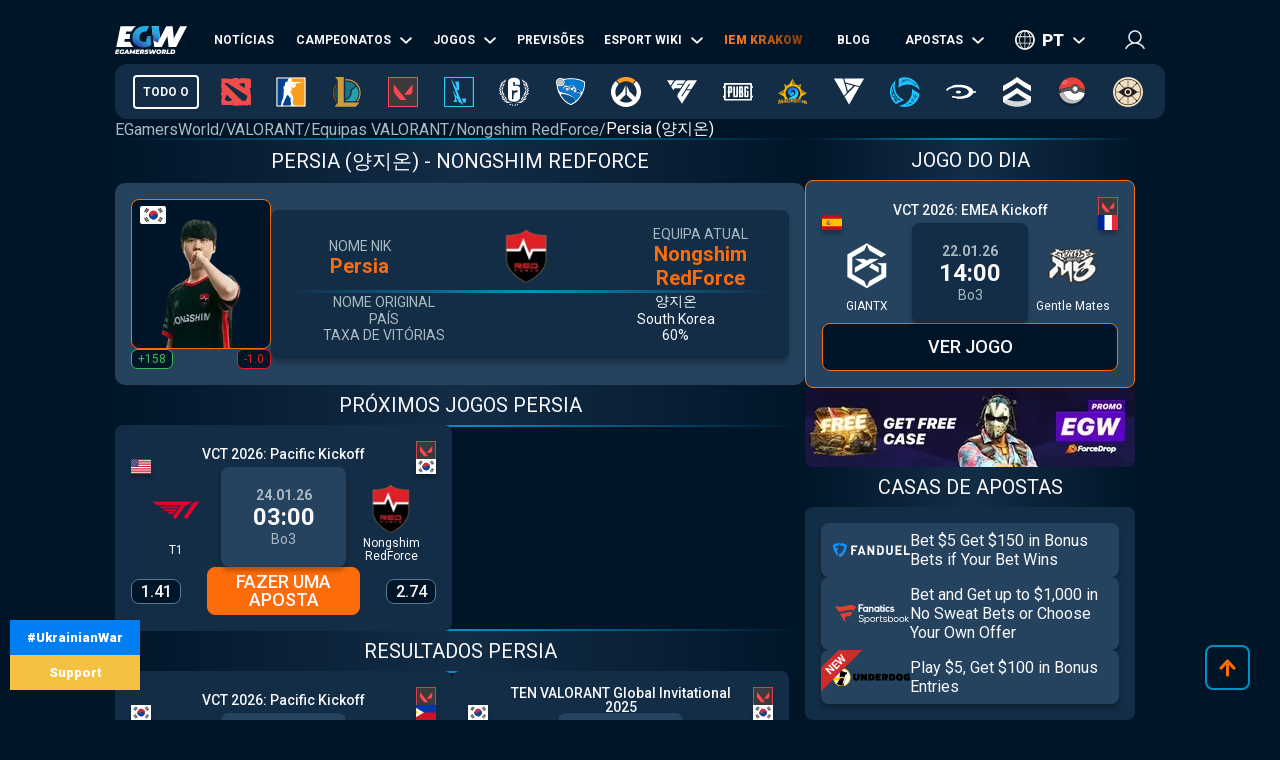

--- FILE ---
content_type: text/html; charset=utf-8
request_url: https://pt.egamersworld.com/valorant/player/persia-41m-0by9sp
body_size: 52860
content:
<!DOCTYPE html><html lang="pt"><head><meta charSet="utf-8"/><meta name="viewport" content="width=device-width, initial-scale=1"/><link rel="stylesheet" href="/_next/static/css/710dfe8fca3aa34f.css" data-precedence="next"/><link rel="stylesheet" href="/_next/static/css/0683ec69b134429b.css" data-precedence="next"/><link rel="stylesheet" href="/_next/static/css/873e20024d4c1e33.css" data-precedence="next"/><link rel="stylesheet" href="/_next/static/css/b9854b2117207ce1.css" data-precedence="next"/><link rel="stylesheet" href="/_next/static/css/bc091b49ab004a60.css" data-precedence="next"/><link rel="stylesheet" href="/_next/static/css/9abfdf929b04171b.css" data-precedence="next"/><link rel="stylesheet" href="/_next/static/css/a2476c0c13f72fb9.css" data-precedence="next"/><link rel="preload" as="script" fetchPriority="low" href="/_next/static/chunks/webpack-2078bcdc0e5e4c19.js"/><script src="/_next/static/chunks/fd9d1056-52e9a453568ade2d.js" async="" type="cc4fe5333c17d2a2bfd17b4a-text/javascript"></script><script src="/_next/static/chunks/2117-8dd1d73e684b8b98.js" async="" type="cc4fe5333c17d2a2bfd17b4a-text/javascript"></script><script src="/_next/static/chunks/main-app-cdb5f20280bb36f2.js" async="" type="cc4fe5333c17d2a2bfd17b4a-text/javascript"></script><script src="/_next/static/chunks/app/error-2e2de035e66fce75.js" async="" type="cc4fe5333c17d2a2bfd17b4a-text/javascript"></script><script src="/_next/static/chunks/4609-b2741a885eedbc9e.js" async="" type="cc4fe5333c17d2a2bfd17b4a-text/javascript"></script><script src="/_next/static/chunks/3281-cb553beae4685e37.js" async="" type="cc4fe5333c17d2a2bfd17b4a-text/javascript"></script><script src="/_next/static/chunks/1749-840bf44a6e79feb3.js" async="" type="cc4fe5333c17d2a2bfd17b4a-text/javascript"></script><script src="/_next/static/chunks/605-80d14d10b50a01d6.js" async="" type="cc4fe5333c17d2a2bfd17b4a-text/javascript"></script><script src="/_next/static/chunks/3276-10121da70f358942.js" async="" type="cc4fe5333c17d2a2bfd17b4a-text/javascript"></script><script src="/_next/static/chunks/336-e6cffa80ee18cc08.js" async="" type="cc4fe5333c17d2a2bfd17b4a-text/javascript"></script><script src="/_next/static/chunks/1459-6aab6737c2a5c351.js" async="" type="cc4fe5333c17d2a2bfd17b4a-text/javascript"></script><script src="/_next/static/chunks/9448-063f638dacc4143a.js" async="" type="cc4fe5333c17d2a2bfd17b4a-text/javascript"></script><script src="/_next/static/chunks/9858-cbaabfa55231ac20.js" async="" type="cc4fe5333c17d2a2bfd17b4a-text/javascript"></script><script src="/_next/static/chunks/1424-71161fe07190bb35.js" async="" type="cc4fe5333c17d2a2bfd17b4a-text/javascript"></script><script src="/_next/static/chunks/1935-1a67a3737afa6d49.js" async="" type="cc4fe5333c17d2a2bfd17b4a-text/javascript"></script><script src="/_next/static/chunks/6978-5f2b2612e95efa7a.js" async="" type="cc4fe5333c17d2a2bfd17b4a-text/javascript"></script><script src="/_next/static/chunks/app/(site)/layout-3f4deb1f079183c6.js" async="" type="cc4fe5333c17d2a2bfd17b4a-text/javascript"></script><script src="/_next/static/chunks/app/(site)/%5BgameSlug%5D/player/%5Bslug%5D/page-37e27e62145e00aa.js" async="" type="cc4fe5333c17d2a2bfd17b4a-text/javascript"></script><script src="/_next/static/chunks/2008-e30bc8d14ea725c7.js" async="" type="cc4fe5333c17d2a2bfd17b4a-text/javascript"></script><script src="/_next/static/chunks/app/(site)/%5BgameSlug%5D/page-0d34ceed41b9d24a.js" async="" type="cc4fe5333c17d2a2bfd17b4a-text/javascript"></script><script src="/_next/static/chunks/4243-f26660e5d1d35c18.js" async="" type="cc4fe5333c17d2a2bfd17b4a-text/javascript"></script><script src="/_next/static/chunks/app/(site)/not-found-b878f1252d0b29b6.js" async="" type="cc4fe5333c17d2a2bfd17b4a-text/javascript"></script><title> Persia ([romanized_real_name]) - Jogador VALORANT, Nongshim RedForce. Jogos, Estatísticas, Biografia</title><meta name="description" content="Jogador: Persia [nome_real] ➦ [nome_do_jogo] ➦ [nome_da_equipa] ➦ Estatísticas, jogos, biografia, prémios ➦ Steam, Twitch, Twitter, Facebook, YouTube."/><link rel="canonical" href="https://pt.egamersworld.com/valorant/player/persia-41m-0by9sp"/><link rel="alternate" hrefLang="en" href="https://egamersworld.com/valorant/player/persia-41m-0by9sp"/><link rel="alternate" hrefLang="uk" href="https://ua.egamersworld.com/valorant/player/persia-41m-0by9sp"/><link rel="alternate" hrefLang="ru" href="https://rus.egamersworld.com/valorant/player/persia-41m-0by9sp"/><link rel="alternate" hrefLang="de" href="https://de.egamersworld.com/valorant/player/persia-41m-0by9sp"/><link rel="alternate" hrefLang="pt" href="https://pt.egamersworld.com/valorant/player/persia-41m-0by9sp"/><link rel="alternate" hrefLang="es" href="https://es.egamersworld.com/valorant/player/persia-41m-0by9sp"/><link rel="alternate" hrefLang="pl" href="https://pl.egamersworld.com/valorant/player/persia-41m-0by9sp"/><link rel="alternate" hrefLang="fr" href="https://fr.egamersworld.com/valorant/player/persia-41m-0by9sp"/><link rel="alternate" hrefLang="tr" href="https://tr.egamersworld.com/valorant/player/persia-41m-0by9sp"/><link rel="alternate" hrefLang="fi" href="https://fi.egamersworld.com/valorant/player/persia-41m-0by9sp"/><link rel="alternate" hrefLang="da" href="https://da.egamersworld.com/valorant/player/persia-41m-0by9sp"/><link rel="alternate" hrefLang="no" href="https://no.egamersworld.com/valorant/player/persia-41m-0by9sp"/><link rel="alternate" hrefLang="sv" href="https://sv.egamersworld.com/valorant/player/persia-41m-0by9sp"/><link rel="alternate" hrefLang="x-default" href="https://egamersworld.com/valorant/player/persia-41m-0by9sp"/><meta property="og:title" content=" Persia ([romanized_real_name]) - Jogador VALORANT, Nongshim RedForce. Jogos, Estatísticas, Biografia"/><meta property="og:description" content="Jogador: Persia [nome_real] ➦ [nome_do_jogo] ➦ [nome_da_equipa] ➦ Estatísticas, jogos, biografia, prémios ➦ Steam, Twitch, Twitter, Facebook, YouTube."/><meta property="og:url" content="https://pt.egamersworld.com/valorant/player/persia-41m-0by9sp"/><meta property="og:site_name" content="EGamersWorld"/><meta property="og:locale" content="en_US"/><meta property="og:image" content="https://pt.egamersworld.com/uploads/game/game-valorant.jpg"/><meta property="og:type" content="website"/><meta name="twitter:card" content="summary_large_image"/><meta name="twitter:title" content=" Persia ([romanized_real_name]) - Jogador VALORANT, Nongshim RedForce. Jogos, Estatísticas, Biografia"/><meta name="twitter:description" content="Jogador: Persia [nome_real] ➦ [nome_do_jogo] ➦ [nome_da_equipa] ➦ Estatísticas, jogos, biografia, prémios ➦ Steam, Twitch, Twitter, Facebook, YouTube."/><meta name="twitter:image" content="https://pt.egamersworld.com/uploads/game/game-valorant.jpg"/><link rel="icon" href="/favicon.ico" type="image/x-icon" sizes="48x48"/><meta name="next-size-adjust"/><base href="https://pt.egamersworld.com/"/><script type="cc4fe5333c17d2a2bfd17b4a-text/javascript">
                        (function() {
                            try {
                            var fpr = localStorage.getItem('fpr');
                            if (!fpr) {
                                fpr = "" || document.referrer || '';
                                if (fpr) localStorage.setItem('fpr', fpr);
                            }
                            } catch(e) {}
                        })();
                        </script><script src="/_next/static/chunks/polyfills-42372ed130431b0a.js" noModule="" type="cc4fe5333c17d2a2bfd17b4a-text/javascript"></script></head><body class="__variable_42f5cd g-FR" cz-shortcut-listen="true"><noscript><iframe height="0" src="https://www.googletagmanager.com/ns.html?id=GTM-MLG6TMS" style="display:none;visibility:hidden" width="0"></iframe></noscript><a class="war_war__DSf4e war_short__z573z" href="https://prytulafoundation.org/en/" id="w_banner" rel="nofollow noopener noreferrer" target="_blank"><span class="war_row__fSEt7">#UkrainianWar<span class="war_shortText__j6VaN">#NoFlyZone #StopRussianAggression #RussiaInvadedUkraine</span></span><span class="war_row__fSEt7">Support <span class="war_shortText__j6VaN">the Armed Forces of Ukraine</span></span></a><main class="styles_wrap__5JM8I"><header class="styles_wrapper__sRAMV" id="header"><nav class="menu_navBlock__Cqw6n"><a class="menu_logo__vMW_V" title="Egamersworld" href="/"><img alt="" title="" loading="lazy" width="72" height="28" decoding="async" data-nimg="1" style="color:transparent" src="https://egamersworld.com/cdn-cgi/image/width=72,quality=75,format=webp/asset/logo.svg"/></a><div class="menu_menu__2rIyH" id="headerMenu"><div class="menuItem_menuItem__XN1dr
          
          "><a class="
                menuItem_item__Q6tnK
                
                
                
                " href="/valorant/news"><span>Notícias</span></a></div><div class="menuItem_menuItem__XN1dr
          
          "><a class="
                menuItem_item__Q6tnK
                
                
                menuItem_arrow__hNDZr
                " href="/valorant/events"><span>Campeonatos</span></a><span class="menuItem_subMenu__zHwzK"><a class="menuItem_item__Q6tnK" href="/valorant/vct-championship-points">Pontos do Campeonato VCT</a></span></div><div class="menuItem_menuItem__XN1dr
          
          "><a class="
                menuItem_item__Q6tnK
                
                
                menuItem_arrow__hNDZr
                " href="/valorant/matches"><span>Jogos</span></a><span class="menuItem_subMenu__zHwzK"><a class="menuItem_item__Q6tnK" href="/valorant/streams">Streams</a><a class="menuItem_item__Q6tnK" href="/valorant/matches/upcoming-matches">Próximos jogos</a><a class="menuItem_item__Q6tnK" href="/valorant/matches/history">Resultados</a></span></div><div class="menuItem_menuItem__XN1dr
          
          "><a class="
                menuItem_item__Q6tnK
                
                
                
                " href="/valorant/tips"><span>Previsões</span></a></div><div class="menuItem_menuItem__XN1dr
          
          "><a class="
                menuItem_item__Q6tnK
                
                
                menuItem_arrow__hNDZr
                " href="/valorant/teams"><span>Esport Wiki</span></a><span class="menuItem_subMenu__zHwzK"><a class="menuItem_item__Q6tnK" href="/valorant/teams">TImes</a><a class="menuItem_item__Q6tnK" href="/valorant/players">Jogadores</a><a class="menuItem_item__Q6tnK" href="/ranking/pc-games-charts">Classificação de jogos</a><a class="menuItem_item__Q6tnK" href="/gaming/sensitivity-calculators">Calculadoras de sensibilidade</a><a class="menuItem_item__Q6tnK" href="/gaming/mouse-sensitivity-converter">Conversor de sensibilidade do rato</a><a class="menuItem_item__Q6tnK" href="/pickems">Pick’em</a></span></div><div class="menuItem_menuItem__XN1dr
          
          "><a class="
                menuItem_item__Q6tnK
                
                menuItem_animate__hyeM0
                
                " href="/counterstrike/stier-events/iem-krakow-2026"><span>IEM KRAKOW</span></a></div><div class="menuItem_menuItem__XN1dr
          
          "><a class="
                menuItem_item__Q6tnK
                
                
                
                " href="/blog"><span>Blog</span></a></div><div class="menuItem_menuItem__XN1dr
          
          "><a class="
                menuItem_item__Q6tnK
                
                
                menuItem_arrow__hNDZr
                " href="/valorant/bets"><span>Apostas</span></a><span class="menuItem_subMenu__zHwzK"><a class="menuItem_item__Q6tnK" href="/bookmakers">Casas de apostas</a><a class="menuItem_item__Q6tnK" href="/skin-platforms">Skin betting platforms</a><a class="menuItem_item__Q6tnK" href="/skin-markets">Skin Markets</a><a class="menuItem_item__Q6tnK" href="/casino-games">Jogos de casino</a><a class="menuItem_item__Q6tnK" href="/valorant/betting/best-valorant-betting-sites">Sites de apostas Valorant</a></span></div></div><div class="switcher_block__NUcL_"><span class="switcher_item__9pikp">pt</span><div class="switcher_list__uLAwN"><a class="switcher_listItem__iBd6o" href="https://egamersworld.com/valorant/player/persia-41m-0by9sp">en</a><a class="switcher_listItem__iBd6o" href="https://ua.egamersworld.com/valorant/player/persia-41m-0by9sp">ua</a><a class="switcher_listItem__iBd6o" href="https://rus.egamersworld.com/valorant/player/persia-41m-0by9sp">ru</a><a class="switcher_listItem__iBd6o" href="https://de.egamersworld.com/valorant/player/persia-41m-0by9sp">de</a><a class="switcher_listItem__iBd6o" href="https://es.egamersworld.com/valorant/player/persia-41m-0by9sp">es</a><a class="switcher_listItem__iBd6o" href="https://pl.egamersworld.com/valorant/player/persia-41m-0by9sp">pl</a><a class="switcher_listItem__iBd6o" href="https://fr.egamersworld.com/valorant/player/persia-41m-0by9sp">fr</a><a class="switcher_listItem__iBd6o" href="https://tr.egamersworld.com/valorant/player/persia-41m-0by9sp">tr</a><a class="switcher_listItem__iBd6o" href="https://fi.egamersworld.com/valorant/player/persia-41m-0by9sp">fi</a><a class="switcher_listItem__iBd6o" href="https://da.egamersworld.com/valorant/player/persia-41m-0by9sp">da</a><a class="switcher_listItem__iBd6o" href="https://no.egamersworld.com/valorant/player/persia-41m-0by9sp">no</a><a class="switcher_listItem__iBd6o" href="https://sv.egamersworld.com/valorant/player/persia-41m-0by9sp">sv</a></div></div><div class="login_login__puuDN"><div class="login_btn__Xu9zJ"><img alt="" title="" loading="lazy" width="20" height="20" decoding="async" data-nimg="1" style="color:transparent" src="https://egamersworld.com/cdn-cgi/image/width=20,quality=75,format=webp/asset/icons/user.svg"/></div></div><div class="menu_burger__CMh_a "></div></nav><div class="gameMenu_header__axIwl"><a class="gameMenu_home__VprJ0" data-mid="gameMenuItem" id="g_home" href="/">Todo o</a><div class="gameMenu_gameWrap__6VR41  "><a class="gameMenu_game__EnnNF" data-mid="gameMenuItem" id="g_dota2" href="/dota2"><img alt="" title="" loading="lazy" width="30" height="30" decoding="async" data-nimg="1" style="color:transparent" src="https://egamersworld.com/cdn-cgi/image/width=30,quality=75,format=webp/asset/games/dota2.svg"/></a><div class="gameMenu_subMenu__vZpUX"><div class="menuItem_menuItem__XN1dr
          menuItem_gameMenu__hzkS_
          "><a class="
                menuItem_item__Q6tnK
                
                
                
                " href="/dota2/news"><span>Notícias</span></a></div><div class="menuItem_menuItem__XN1dr
          menuItem_gameMenu__hzkS_
          "><a class="
                menuItem_item__Q6tnK
                
                
                menuItem_arrow__hNDZr
                " href="/dota2/events"><span>Campeonatos</span></a><span class="menuItem_subMenu__zHwzK"><a class="menuItem_item__Q6tnK" href="/dota2/esl-pro-tour-leaderboard">ESL Pro Tour: Tabela de classificação</a></span></div><div class="menuItem_menuItem__XN1dr
          menuItem_gameMenu__hzkS_
          "><a class="
                menuItem_item__Q6tnK
                
                
                menuItem_arrow__hNDZr
                " href="/dota2/matches"><span>Jogos</span></a><span class="menuItem_subMenu__zHwzK"><a class="menuItem_item__Q6tnK" href="/dota2/streams">Streams</a><a class="menuItem_item__Q6tnK" href="/dota2/matches/upcoming-matches">Próximos jogos</a><a class="menuItem_item__Q6tnK" href="/dota2/matches/history">Resultados</a></span></div><div class="menuItem_menuItem__XN1dr
          menuItem_gameMenu__hzkS_
          "><a class="
                menuItem_item__Q6tnK
                
                
                
                " href="/dota2/tips"><span>Previsões</span></a></div><div class="menuItem_menuItem__XN1dr
          menuItem_gameMenu__hzkS_
          "><a class="
                menuItem_item__Q6tnK
                
                
                menuItem_arrow__hNDZr
                " href="/dota2/teams"><span>Esport Wiki</span></a><span class="menuItem_subMenu__zHwzK"><a class="menuItem_item__Q6tnK" href="/dota2/teams">TImes</a><a class="menuItem_item__Q6tnK" href="/dota2/players">Jogadores</a><a class="menuItem_item__Q6tnK" href="/dota2/teams/ranking/egamersworld">Classificação das equipas EGW</a><a class="menuItem_item__Q6tnK" href="/ranking/pc-games-charts">Classificação de jogos</a><a class="menuItem_item__Q6tnK" href="/gaming/sensitivity-calculators">Calculadoras de sensibilidade</a><a class="menuItem_item__Q6tnK" href="/gaming/mouse-sensitivity-converter">Conversor de sensibilidade do rato</a><a class="menuItem_item__Q6tnK" href="/pickems">Pick’em</a></span></div><div class="menuItem_menuItem__XN1dr
          menuItem_gameMenu__hzkS_
          "><a class="
                menuItem_item__Q6tnK
                
                
                
                " href="/counterstrike/stier-events/iem-krakow-2026"><span>IEM KRAKOW</span></a></div><div class="menuItem_menuItem__XN1dr
          menuItem_gameMenu__hzkS_
          "><a class="
                menuItem_item__Q6tnK
                
                
                
                " href="/blog"><span>Blog</span></a></div><div class="menuItem_menuItem__XN1dr
          menuItem_gameMenu__hzkS_
          "><a class="
                menuItem_item__Q6tnK
                
                
                menuItem_arrow__hNDZr
                " href="/dota2/bets"><span>Apostas</span></a><span class="menuItem_subMenu__zHwzK"><a class="menuItem_item__Q6tnK" href="/bookmakers">Casas de apostas</a><a class="menuItem_item__Q6tnK" href="/skin-platforms">Skin betting platforms</a><a class="menuItem_item__Q6tnK" href="/skin-markets">Skin Markets</a><a class="menuItem_item__Q6tnK" href="/casino-games">Jogos de casino</a><a class="menuItem_item__Q6tnK" href="/dota2/betting/best-dota-2-betting-sites">Sites de apostas em Dota 2</a></span></div></div></div><div class="gameMenu_gameWrap__6VR41  "><a class="gameMenu_game__EnnNF" data-mid="gameMenuItem" id="g_counterstrike" href="/counterstrike"><img alt="" title="" loading="lazy" width="30" height="30" decoding="async" data-nimg="1" style="color:transparent" src="https://egamersworld.com/cdn-cgi/image/width=30,quality=75,format=webp/asset/games/counterstrike.svg"/></a><div class="gameMenu_subMenu__vZpUX"><div class="menuItem_menuItem__XN1dr
          menuItem_gameMenu__hzkS_
          "><a class="
                menuItem_item__Q6tnK
                
                
                
                " href="/counterstrike/news"><span>Notícias</span></a></div><div class="menuItem_menuItem__XN1dr
          menuItem_gameMenu__hzkS_
          "><a class="
                menuItem_item__Q6tnK
                
                
                menuItem_arrow__hNDZr
                " href="/counterstrike/events"><span>Campeonatos</span></a><span class="menuItem_subMenu__zHwzK"><a class="menuItem_item__Q6tnK" href="/counterstrike/teams/ranking/esl">Classificação mundial da ESL</a><a class="menuItem_item__Q6tnK" href="/counterstrike/teams/ranking/blast-premier-2024">Tabela de classificação mundial da BLAST Premier 2024</a><a class="menuItem_item__Q6tnK" href="/counterstrike/teams/ranking/valve">VALVE raiting</a><a class="menuItem_item__Q6tnK" href="/counterstrike/events/tag/majors">Calendário dos grandes torneios</a></span></div><div class="menuItem_menuItem__XN1dr
          menuItem_gameMenu__hzkS_
          "><a class="
                menuItem_item__Q6tnK
                
                
                menuItem_arrow__hNDZr
                " href="/counterstrike/matches"><span>Jogos</span></a><span class="menuItem_subMenu__zHwzK"><a class="menuItem_item__Q6tnK" href="/counterstrike/streams">Streams</a><a class="menuItem_item__Q6tnK" href="/counterstrike/matches/upcoming-matches">Próximos jogos</a><a class="menuItem_item__Q6tnK" href="/counterstrike/matches/history">Resultados</a></span></div><div class="menuItem_menuItem__XN1dr
          menuItem_gameMenu__hzkS_
          "><a class="
                menuItem_item__Q6tnK
                
                
                
                " href="/counterstrike/tips"><span>Previsões</span></a></div><div class="menuItem_menuItem__XN1dr
          menuItem_gameMenu__hzkS_
          "><a class="
                menuItem_item__Q6tnK
                
                
                menuItem_arrow__hNDZr
                " href="/counterstrike/teams"><span>Esport Wiki</span></a><span class="menuItem_subMenu__zHwzK"><a class="menuItem_item__Q6tnK" href="/counterstrike/teams">TImes</a><a class="menuItem_item__Q6tnK" href="/counterstrike/players">Jogadores</a><a class="menuItem_item__Q6tnK" href="/counterstrike/teams/ranking/egamersworld">Classificação das equipas EGW</a><a class="menuItem_item__Q6tnK" href="/counterstrike/teams/ranking/hltv">HLTV ranking</a><a class="menuItem_item__Q6tnK" href="/ranking/pc-games-charts">Classificação de jogos</a><a class="menuItem_item__Q6tnK" href="/gaming/sensitivity-calculators">Calculadoras de sensibilidade</a><a class="menuItem_item__Q6tnK" href="/gaming/mouse-sensitivity-converter">Conversor de sensibilidade do rato</a><a class="menuItem_item__Q6tnK" href="/pickems">Pick’em</a></span></div><div class="menuItem_menuItem__XN1dr
          menuItem_gameMenu__hzkS_
          "><a class="
                menuItem_item__Q6tnK
                
                
                
                " href="/counterstrike/stier-events/iem-krakow-2026"><span>IEM KRAKOW</span></a></div><div class="menuItem_menuItem__XN1dr
          menuItem_gameMenu__hzkS_
          "><a class="
                menuItem_item__Q6tnK
                
                
                
                " href="/blog"><span>Blog</span></a></div><div class="menuItem_menuItem__XN1dr
          menuItem_gameMenu__hzkS_
          "><a class="
                menuItem_item__Q6tnK
                
                
                menuItem_arrow__hNDZr
                " href="/counterstrike/bets"><span>Apostas</span></a><span class="menuItem_subMenu__zHwzK"><a class="menuItem_item__Q6tnK" href="/bookmakers">Casas de apostas</a><a class="menuItem_item__Q6tnK" href="/skin-platforms">Skin betting platforms</a><a class="menuItem_item__Q6tnK" href="/skin-markets">Skin Markets</a><a class="menuItem_item__Q6tnK" href="/casino-games">Jogos de casino</a><a class="menuItem_item__Q6tnK" href="/counterstrike/betting/csgo-betting-sites">Sites de apostas CS:GO</a><a class="menuItem_item__Q6tnK" href="/counterstrike/betting/csgo-gambling-sites">Sites de jogos de azar CSGO</a><a class="menuItem_item__Q6tnK" href="/counterstrike/betting/best-cs-2-trading-sites">Sites de negociação CSGO</a><a class="menuItem_item__Q6tnK" href="/counterstrike/betting/csgo-case-opening-sites">Caso CS2 Sítios de abertura</a><a class="menuItem_item__Q6tnK" href="/counterstrike/betting/cs2-coinflip-sites">Sites do CS2 Coinflip</a><a class="menuItem_item__Q6tnK" href="/counterstrike/betting/csgo-case-battle-sites">Sites de batalha de casos CSGO</a></span></div></div></div><div class="gameMenu_gameWrap__6VR41  "><a class="gameMenu_game__EnnNF" data-mid="gameMenuItem" id="g_lol" href="/lol"><img alt="" title="" loading="lazy" width="30" height="30" decoding="async" data-nimg="1" style="color:transparent" src="https://egamersworld.com/cdn-cgi/image/width=30,quality=75,format=webp/asset/games/lol.svg"/></a><div class="gameMenu_subMenu__vZpUX"><div class="menuItem_menuItem__XN1dr
          menuItem_gameMenu__hzkS_
          "><a class="
                menuItem_item__Q6tnK
                
                
                
                " href="/lol/news"><span>Notícias</span></a></div><div class="menuItem_menuItem__XN1dr
          menuItem_gameMenu__hzkS_
          "><a class="
                menuItem_item__Q6tnK
                
                
                
                " href="/lol/events"><span>Campeonatos</span></a></div><div class="menuItem_menuItem__XN1dr
          menuItem_gameMenu__hzkS_
          "><a class="
                menuItem_item__Q6tnK
                
                
                menuItem_arrow__hNDZr
                " href="/lol/matches"><span>Jogos</span></a><span class="menuItem_subMenu__zHwzK"><a class="menuItem_item__Q6tnK" href="/lol/streams">Streams</a><a class="menuItem_item__Q6tnK" href="/lol/matches/upcoming-matches">Próximos jogos</a><a class="menuItem_item__Q6tnK" href="/lol/matches/history">Resultados</a></span></div><div class="menuItem_menuItem__XN1dr
          menuItem_gameMenu__hzkS_
          "><a class="
                menuItem_item__Q6tnK
                
                
                
                " href="/lol/tips"><span>Previsões</span></a></div><div class="menuItem_menuItem__XN1dr
          menuItem_gameMenu__hzkS_
          "><a class="
                menuItem_item__Q6tnK
                
                
                menuItem_arrow__hNDZr
                " href="/lol/teams"><span>Esport Wiki</span></a><span class="menuItem_subMenu__zHwzK"><a class="menuItem_item__Q6tnK" href="/lol/teams">TImes</a><a class="menuItem_item__Q6tnK" href="/lol/players">Jogadores</a><a class="menuItem_item__Q6tnK" href="/lol/teams/ranking/egamersworld">Classificação das equipas EGW</a><a class="menuItem_item__Q6tnK" href="/ranking/pc-games-charts">Classificação de jogos</a><a class="menuItem_item__Q6tnK" href="/gaming/sensitivity-calculators">Calculadoras de sensibilidade</a><a class="menuItem_item__Q6tnK" href="/gaming/mouse-sensitivity-converter">Conversor de sensibilidade do rato</a><a class="menuItem_item__Q6tnK" href="/pickems">Pick’em</a></span></div><div class="menuItem_menuItem__XN1dr
          menuItem_gameMenu__hzkS_
          "><a class="
                menuItem_item__Q6tnK
                
                
                
                " href="/counterstrike/stier-events/iem-krakow-2026"><span>IEM KRAKOW</span></a></div><div class="menuItem_menuItem__XN1dr
          menuItem_gameMenu__hzkS_
          "><a class="
                menuItem_item__Q6tnK
                
                
                
                " href="/blog"><span>Blog</span></a></div><div class="menuItem_menuItem__XN1dr
          menuItem_gameMenu__hzkS_
          "><a class="
                menuItem_item__Q6tnK
                
                
                menuItem_arrow__hNDZr
                " href="/lol/bets"><span>Apostas</span></a><span class="menuItem_subMenu__zHwzK"><a class="menuItem_item__Q6tnK" href="/bookmakers">Casas de apostas</a><a class="menuItem_item__Q6tnK" href="/skin-platforms">Skin betting platforms</a><a class="menuItem_item__Q6tnK" href="/skin-markets">Skin Markets</a><a class="menuItem_item__Q6tnK" href="/casino-games">Jogos de casino</a><a class="menuItem_item__Q6tnK" href="/lol/betting/league-of-legends-betting-sites">Sites de apostas em League of Legends</a></span></div></div></div><div class="gameMenu_gameWrap__6VR41  "><a class="gameMenu_game__EnnNF" data-mid="gameMenuItem" id="g_valorant" href="/valorant"><img alt="" title="" loading="lazy" width="30" height="30" decoding="async" data-nimg="1" style="color:transparent" src="https://egamersworld.com/cdn-cgi/image/width=30,quality=75,format=webp/asset/games/valorant.svg"/></a><div class="gameMenu_subMenu__vZpUX"><div class="menuItem_menuItem__XN1dr
          menuItem_gameMenu__hzkS_
          "><a class="
                menuItem_item__Q6tnK
                
                
                
                " href="/valorant/news"><span>Notícias</span></a></div><div class="menuItem_menuItem__XN1dr
          menuItem_gameMenu__hzkS_
          "><a class="
                menuItem_item__Q6tnK
                
                
                menuItem_arrow__hNDZr
                " href="/valorant/events"><span>Campeonatos</span></a><span class="menuItem_subMenu__zHwzK"><a class="menuItem_item__Q6tnK" href="/valorant/vct-championship-points">Pontos do Campeonato VCT</a></span></div><div class="menuItem_menuItem__XN1dr
          menuItem_gameMenu__hzkS_
          "><a class="
                menuItem_item__Q6tnK
                
                
                menuItem_arrow__hNDZr
                " href="/valorant/matches"><span>Jogos</span></a><span class="menuItem_subMenu__zHwzK"><a class="menuItem_item__Q6tnK" href="/valorant/streams">Streams</a><a class="menuItem_item__Q6tnK" href="/valorant/matches/upcoming-matches">Próximos jogos</a><a class="menuItem_item__Q6tnK" href="/valorant/matches/history">Resultados</a></span></div><div class="menuItem_menuItem__XN1dr
          menuItem_gameMenu__hzkS_
          "><a class="
                menuItem_item__Q6tnK
                
                
                
                " href="/valorant/tips"><span>Previsões</span></a></div><div class="menuItem_menuItem__XN1dr
          menuItem_gameMenu__hzkS_
          "><a class="
                menuItem_item__Q6tnK
                
                
                menuItem_arrow__hNDZr
                " href="/valorant/teams"><span>Esport Wiki</span></a><span class="menuItem_subMenu__zHwzK"><a class="menuItem_item__Q6tnK" href="/valorant/teams">TImes</a><a class="menuItem_item__Q6tnK" href="/valorant/players">Jogadores</a><a class="menuItem_item__Q6tnK" href="/ranking/pc-games-charts">Classificação de jogos</a><a class="menuItem_item__Q6tnK" href="/gaming/sensitivity-calculators">Calculadoras de sensibilidade</a><a class="menuItem_item__Q6tnK" href="/gaming/mouse-sensitivity-converter">Conversor de sensibilidade do rato</a><a class="menuItem_item__Q6tnK" href="/pickems">Pick’em</a></span></div><div class="menuItem_menuItem__XN1dr
          menuItem_gameMenu__hzkS_
          "><a class="
                menuItem_item__Q6tnK
                
                
                
                " href="/counterstrike/stier-events/iem-krakow-2026"><span>IEM KRAKOW</span></a></div><div class="menuItem_menuItem__XN1dr
          menuItem_gameMenu__hzkS_
          "><a class="
                menuItem_item__Q6tnK
                
                
                
                " href="/blog"><span>Blog</span></a></div><div class="menuItem_menuItem__XN1dr
          menuItem_gameMenu__hzkS_
          "><a class="
                menuItem_item__Q6tnK
                
                
                menuItem_arrow__hNDZr
                " href="/valorant/bets"><span>Apostas</span></a><span class="menuItem_subMenu__zHwzK"><a class="menuItem_item__Q6tnK" href="/bookmakers">Casas de apostas</a><a class="menuItem_item__Q6tnK" href="/skin-platforms">Skin betting platforms</a><a class="menuItem_item__Q6tnK" href="/skin-markets">Skin Markets</a><a class="menuItem_item__Q6tnK" href="/casino-games">Jogos de casino</a><a class="menuItem_item__Q6tnK" href="/valorant/betting/best-valorant-betting-sites">Sites de apostas Valorant</a></span></div></div></div><div class="gameMenu_gameWrap__6VR41  "><a class="gameMenu_game__EnnNF" data-mid="gameMenuItem" id="g_wildrift" href="/wildrift"><img alt="" title="" loading="lazy" width="30" height="30" decoding="async" data-nimg="1" style="color:transparent" src="https://egamersworld.com/cdn-cgi/image/width=30,quality=75,format=webp/asset/games/wildrift.svg"/></a><div class="gameMenu_subMenu__vZpUX"><div class="menuItem_menuItem__XN1dr
          menuItem_gameMenu__hzkS_
          "><a class="
                menuItem_item__Q6tnK
                
                
                
                " href="/wildrift/news"><span>Notícias</span></a></div><div class="menuItem_menuItem__XN1dr
          menuItem_gameMenu__hzkS_
          "><a class="
                menuItem_item__Q6tnK
                
                
                
                " href="/wildrift/events"><span>Campeonatos</span></a></div><div class="menuItem_menuItem__XN1dr
          menuItem_gameMenu__hzkS_
          "><a class="
                menuItem_item__Q6tnK
                
                
                menuItem_arrow__hNDZr
                " href="/wildrift/matches"><span>Jogos</span></a><span class="menuItem_subMenu__zHwzK"><a class="menuItem_item__Q6tnK" href="/wildrift/streams">Streams</a><a class="menuItem_item__Q6tnK" href="/wildrift/matches/upcoming-matches">Próximos jogos</a><a class="menuItem_item__Q6tnK" href="/wildrift/matches/history">Resultados</a></span></div><div class="menuItem_menuItem__XN1dr
          menuItem_gameMenu__hzkS_
          "><a class="
                menuItem_item__Q6tnK
                
                
                
                " href="/wildrift/tips"><span>Previsões</span></a></div><div class="menuItem_menuItem__XN1dr
          menuItem_gameMenu__hzkS_
          "><a class="
                menuItem_item__Q6tnK
                
                
                menuItem_arrow__hNDZr
                " href="/wildrift/teams"><span>Esport Wiki</span></a><span class="menuItem_subMenu__zHwzK"><a class="menuItem_item__Q6tnK" href="/wildrift/teams">TImes</a><a class="menuItem_item__Q6tnK" href="/wildrift/players">Jogadores</a><a class="menuItem_item__Q6tnK" href="/ranking/pc-games-charts">Classificação de jogos</a><a class="menuItem_item__Q6tnK" href="/gaming/sensitivity-calculators">Calculadoras de sensibilidade</a><a class="menuItem_item__Q6tnK" href="/gaming/mouse-sensitivity-converter">Conversor de sensibilidade do rato</a><a class="menuItem_item__Q6tnK" href="/pickems">Pick’em</a></span></div><div class="menuItem_menuItem__XN1dr
          menuItem_gameMenu__hzkS_
          "><a class="
                menuItem_item__Q6tnK
                
                
                
                " href="/counterstrike/stier-events/iem-krakow-2026"><span>IEM KRAKOW</span></a></div><div class="menuItem_menuItem__XN1dr
          menuItem_gameMenu__hzkS_
          "><a class="
                menuItem_item__Q6tnK
                
                
                
                " href="/blog"><span>Blog</span></a></div><div class="menuItem_menuItem__XN1dr
          menuItem_gameMenu__hzkS_
          "><a class="
                menuItem_item__Q6tnK
                
                
                menuItem_arrow__hNDZr
                " href="/wildrift/bets"><span>Apostas</span></a><span class="menuItem_subMenu__zHwzK"><a class="menuItem_item__Q6tnK" href="/bookmakers">Casas de apostas</a><a class="menuItem_item__Q6tnK" href="/skin-platforms">Skin betting platforms</a><a class="menuItem_item__Q6tnK" href="/skin-markets">Skin Markets</a><a class="menuItem_item__Q6tnK" href="/casino-games">Jogos de casino</a></span></div></div></div><div class="gameMenu_gameWrap__6VR41  "><a class="gameMenu_game__EnnNF" data-mid="gameMenuItem" id="g_rainbowsix" href="/rainbowsix"><img alt="" title="" loading="lazy" width="30" height="30" decoding="async" data-nimg="1" style="color:transparent" src="https://egamersworld.com/cdn-cgi/image/width=30,quality=75,format=webp/asset/games/rainbowsix.svg"/></a><div class="gameMenu_subMenu__vZpUX"><div class="menuItem_menuItem__XN1dr
          menuItem_gameMenu__hzkS_
          "><a class="
                menuItem_item__Q6tnK
                
                
                
                " href="/rainbowsix/news"><span>Notícias</span></a></div><div class="menuItem_menuItem__XN1dr
          menuItem_gameMenu__hzkS_
          "><a class="
                menuItem_item__Q6tnK
                
                
                menuItem_arrow__hNDZr
                " href="/rainbowsix/events"><span>Campeonatos</span></a><span class="menuItem_subMenu__zHwzK"><a class="menuItem_item__Q6tnK" href="/rainbowsix/event/six-invitational-2026-Bh_oW-cl0">Six Invitational 2026</a></span></div><div class="menuItem_menuItem__XN1dr
          menuItem_gameMenu__hzkS_
          "><a class="
                menuItem_item__Q6tnK
                
                
                menuItem_arrow__hNDZr
                " href="/rainbowsix/matches"><span>Jogos</span></a><span class="menuItem_subMenu__zHwzK"><a class="menuItem_item__Q6tnK" href="/rainbowsix/streams">Streams</a><a class="menuItem_item__Q6tnK" href="/rainbowsix/matches/upcoming-matches">Próximos jogos</a><a class="menuItem_item__Q6tnK" href="/rainbowsix/matches/history">Resultados</a></span></div><div class="menuItem_menuItem__XN1dr
          menuItem_gameMenu__hzkS_
          "><a class="
                menuItem_item__Q6tnK
                
                
                
                " href="/rainbowsix/tips"><span>Previsões</span></a></div><div class="menuItem_menuItem__XN1dr
          menuItem_gameMenu__hzkS_
          "><a class="
                menuItem_item__Q6tnK
                
                
                menuItem_arrow__hNDZr
                " href="/rainbowsix/teams"><span>Esport Wiki</span></a><span class="menuItem_subMenu__zHwzK"><a class="menuItem_item__Q6tnK" href="/rainbowsix/teams">TImes</a><a class="menuItem_item__Q6tnK" href="/rainbowsix/players">Jogadores</a><a class="menuItem_item__Q6tnK" href="/ranking/pc-games-charts">Classificação de jogos</a><a class="menuItem_item__Q6tnK" href="/gaming/sensitivity-calculators">Calculadoras de sensibilidade</a><a class="menuItem_item__Q6tnK" href="/gaming/mouse-sensitivity-converter">Conversor de sensibilidade do rato</a><a class="menuItem_item__Q6tnK" href="/pickems">Pick’em</a></span></div><div class="menuItem_menuItem__XN1dr
          menuItem_gameMenu__hzkS_
          "><a class="
                menuItem_item__Q6tnK
                
                
                
                " href="/counterstrike/stier-events/iem-krakow-2026"><span>IEM KRAKOW</span></a></div><div class="menuItem_menuItem__XN1dr
          menuItem_gameMenu__hzkS_
          "><a class="
                menuItem_item__Q6tnK
                
                
                
                " href="/blog"><span>Blog</span></a></div><div class="menuItem_menuItem__XN1dr
          menuItem_gameMenu__hzkS_
          "><a class="
                menuItem_item__Q6tnK
                
                
                menuItem_arrow__hNDZr
                " href="/rainbowsix/bets"><span>Apostas</span></a><span class="menuItem_subMenu__zHwzK"><a class="menuItem_item__Q6tnK" href="/bookmakers">Casas de apostas</a><a class="menuItem_item__Q6tnK" href="/skin-platforms">Skin betting platforms</a><a class="menuItem_item__Q6tnK" href="/skin-markets">Skin Markets</a><a class="menuItem_item__Q6tnK" href="/casino-games">Jogos de casino</a></span></div></div></div><div class="gameMenu_gameWrap__6VR41  "><a class="gameMenu_game__EnnNF" data-mid="gameMenuItem" id="g_rocketleague" href="/rocketleague"><img alt="" title="" loading="lazy" width="30" height="30" decoding="async" data-nimg="1" style="color:transparent" src="https://egamersworld.com/cdn-cgi/image/width=30,quality=75,format=webp/asset/games/rocketleague.svg"/></a><div class="gameMenu_subMenu__vZpUX"><div class="menuItem_menuItem__XN1dr
          menuItem_gameMenu__hzkS_
          "><a class="
                menuItem_item__Q6tnK
                
                
                
                " href="/rocketleague/news"><span>Notícias</span></a></div><div class="menuItem_menuItem__XN1dr
          menuItem_gameMenu__hzkS_
          "><a class="
                menuItem_item__Q6tnK
                
                
                
                " href="/rocketleague/events"><span>Campeonatos</span></a></div><div class="menuItem_menuItem__XN1dr
          menuItem_gameMenu__hzkS_
          "><a class="
                menuItem_item__Q6tnK
                
                
                menuItem_arrow__hNDZr
                " href="/rocketleague/matches"><span>Jogos</span></a><span class="menuItem_subMenu__zHwzK"><a class="menuItem_item__Q6tnK" href="/rocketleague/streams">Streams</a><a class="menuItem_item__Q6tnK" href="/rocketleague/matches/upcoming-matches">Próximos jogos</a><a class="menuItem_item__Q6tnK" href="/rocketleague/matches/history">Resultados</a></span></div><div class="menuItem_menuItem__XN1dr
          menuItem_gameMenu__hzkS_
          "><a class="
                menuItem_item__Q6tnK
                
                
                
                " href="/rocketleague/tips"><span>Previsões</span></a></div><div class="menuItem_menuItem__XN1dr
          menuItem_gameMenu__hzkS_
          "><a class="
                menuItem_item__Q6tnK
                
                
                menuItem_arrow__hNDZr
                " href="/rocketleague/teams"><span>Esport Wiki</span></a><span class="menuItem_subMenu__zHwzK"><a class="menuItem_item__Q6tnK" href="/rocketleague/teams">TImes</a><a class="menuItem_item__Q6tnK" href="/rocketleague/players">Jogadores</a><a class="menuItem_item__Q6tnK" href="/ranking/pc-games-charts">Classificação de jogos</a><a class="menuItem_item__Q6tnK" href="/gaming/sensitivity-calculators">Calculadoras de sensibilidade</a><a class="menuItem_item__Q6tnK" href="/gaming/mouse-sensitivity-converter">Conversor de sensibilidade do rato</a><a class="menuItem_item__Q6tnK" href="/pickems">Pick’em</a></span></div><div class="menuItem_menuItem__XN1dr
          menuItem_gameMenu__hzkS_
          "><a class="
                menuItem_item__Q6tnK
                
                
                
                " href="/counterstrike/stier-events/iem-krakow-2026"><span>IEM KRAKOW</span></a></div><div class="menuItem_menuItem__XN1dr
          menuItem_gameMenu__hzkS_
          "><a class="
                menuItem_item__Q6tnK
                
                
                
                " href="/blog"><span>Blog</span></a></div><div class="menuItem_menuItem__XN1dr
          menuItem_gameMenu__hzkS_
          "><a class="
                menuItem_item__Q6tnK
                
                
                menuItem_arrow__hNDZr
                " href="/rocketleague/bets"><span>Apostas</span></a><span class="menuItem_subMenu__zHwzK"><a class="menuItem_item__Q6tnK" href="/bookmakers">Casas de apostas</a><a class="menuItem_item__Q6tnK" href="/skin-platforms">Skin betting platforms</a><a class="menuItem_item__Q6tnK" href="/skin-markets">Skin Markets</a><a class="menuItem_item__Q6tnK" href="/casino-games">Jogos de casino</a></span></div></div></div><div class="gameMenu_gameWrap__6VR41  "><a class="gameMenu_game__EnnNF" data-mid="gameMenuItem" id="g_overwatch" href="/overwatch"><img alt="" title="" loading="lazy" width="30" height="30" decoding="async" data-nimg="1" style="color:transparent" src="https://egamersworld.com/cdn-cgi/image/width=30,quality=75,format=webp/asset/games/overwatch.svg"/></a><div class="gameMenu_subMenu__vZpUX"><div class="menuItem_menuItem__XN1dr
          menuItem_gameMenu__hzkS_
          "><a class="
                menuItem_item__Q6tnK
                
                
                
                " href="/overwatch/news"><span>Notícias</span></a></div><div class="menuItem_menuItem__XN1dr
          menuItem_gameMenu__hzkS_
          "><a class="
                menuItem_item__Q6tnK
                
                
                
                " href="/overwatch/events"><span>Campeonatos</span></a></div><div class="menuItem_menuItem__XN1dr
          menuItem_gameMenu__hzkS_
          "><a class="
                menuItem_item__Q6tnK
                
                
                menuItem_arrow__hNDZr
                " href="/overwatch/matches"><span>Jogos</span></a><span class="menuItem_subMenu__zHwzK"><a class="menuItem_item__Q6tnK" href="/overwatch/streams">Streams</a><a class="menuItem_item__Q6tnK" href="/overwatch/matches/upcoming-matches">Próximos jogos</a><a class="menuItem_item__Q6tnK" href="/overwatch/matches/history">Resultados</a></span></div><div class="menuItem_menuItem__XN1dr
          menuItem_gameMenu__hzkS_
          "><a class="
                menuItem_item__Q6tnK
                
                
                
                " href="/overwatch/tips"><span>Previsões</span></a></div><div class="menuItem_menuItem__XN1dr
          menuItem_gameMenu__hzkS_
          "><a class="
                menuItem_item__Q6tnK
                
                
                menuItem_arrow__hNDZr
                " href="/overwatch/teams"><span>Esport Wiki</span></a><span class="menuItem_subMenu__zHwzK"><a class="menuItem_item__Q6tnK" href="/overwatch/teams">TImes</a><a class="menuItem_item__Q6tnK" href="/overwatch/players">Jogadores</a><a class="menuItem_item__Q6tnK" href="/ranking/pc-games-charts">Classificação de jogos</a><a class="menuItem_item__Q6tnK" href="/gaming/sensitivity-calculators">Calculadoras de sensibilidade</a><a class="menuItem_item__Q6tnK" href="/gaming/mouse-sensitivity-converter">Conversor de sensibilidade do rato</a><a class="menuItem_item__Q6tnK" href="/pickems">Pick’em</a></span></div><div class="menuItem_menuItem__XN1dr
          menuItem_gameMenu__hzkS_
          "><a class="
                menuItem_item__Q6tnK
                
                
                
                " href="/counterstrike/stier-events/iem-krakow-2026"><span>IEM KRAKOW</span></a></div><div class="menuItem_menuItem__XN1dr
          menuItem_gameMenu__hzkS_
          "><a class="
                menuItem_item__Q6tnK
                
                
                
                " href="/blog"><span>Blog</span></a></div><div class="menuItem_menuItem__XN1dr
          menuItem_gameMenu__hzkS_
          "><a class="
                menuItem_item__Q6tnK
                
                
                menuItem_arrow__hNDZr
                " href="/overwatch/bets"><span>Apostas</span></a><span class="menuItem_subMenu__zHwzK"><a class="menuItem_item__Q6tnK" href="/bookmakers">Casas de apostas</a><a class="menuItem_item__Q6tnK" href="/skin-platforms">Skin betting platforms</a><a class="menuItem_item__Q6tnK" href="/skin-markets">Skin Markets</a><a class="menuItem_item__Q6tnK" href="/casino-games">Jogos de casino</a></span></div></div></div><div class="gameMenu_gameWrap__6VR41  "><a class="gameMenu_game__EnnNF" data-mid="gameMenuItem" id="g_fifa" href="/fifa"><img alt="" title="" loading="lazy" width="30" height="30" decoding="async" data-nimg="1" style="color:transparent" src="https://egamersworld.com/cdn-cgi/image/width=30,quality=75,format=webp/asset/games/fifa.svg"/></a><div class="gameMenu_subMenu__vZpUX"><div class="menuItem_menuItem__XN1dr
          menuItem_gameMenu__hzkS_
          "><a class="
                menuItem_item__Q6tnK
                
                
                
                " href="/fifa/news"><span>Notícias</span></a></div><div class="menuItem_menuItem__XN1dr
          menuItem_gameMenu__hzkS_
          "><a class="
                menuItem_item__Q6tnK
                
                
                
                " href="/fifa/events"><span>Campeonatos</span></a></div><div class="menuItem_menuItem__XN1dr
          menuItem_gameMenu__hzkS_
          "><a class="
                menuItem_item__Q6tnK
                
                
                menuItem_arrow__hNDZr
                " href="/fifa/matches"><span>Jogos</span></a><span class="menuItem_subMenu__zHwzK"><a class="menuItem_item__Q6tnK" href="/fifa/streams">Streams</a><a class="menuItem_item__Q6tnK" href="/fifa/matches/upcoming-matches">Próximos jogos</a><a class="menuItem_item__Q6tnK" href="/fifa/matches/history">Resultados</a></span></div><div class="menuItem_menuItem__XN1dr
          menuItem_gameMenu__hzkS_
          "><a class="
                menuItem_item__Q6tnK
                
                
                
                " href="/fifa/tips"><span>Previsões</span></a></div><div class="menuItem_menuItem__XN1dr
          menuItem_gameMenu__hzkS_
          "><a class="
                menuItem_item__Q6tnK
                
                
                menuItem_arrow__hNDZr
                " href="/fifa/teams"><span>Esport Wiki</span></a><span class="menuItem_subMenu__zHwzK"><a class="menuItem_item__Q6tnK" href="/fifa/teams">TImes</a><a class="menuItem_item__Q6tnK" href="/fifa/players">Jogadores</a><a class="menuItem_item__Q6tnK" href="/ranking/pc-games-charts">Classificação de jogos</a><a class="menuItem_item__Q6tnK" href="/gaming/sensitivity-calculators">Calculadoras de sensibilidade</a><a class="menuItem_item__Q6tnK" href="/gaming/mouse-sensitivity-converter">Conversor de sensibilidade do rato</a><a class="menuItem_item__Q6tnK" href="/pickems">Pick’em</a></span></div><div class="menuItem_menuItem__XN1dr
          menuItem_gameMenu__hzkS_
          "><a class="
                menuItem_item__Q6tnK
                
                
                
                " href="/counterstrike/stier-events/iem-krakow-2026"><span>IEM KRAKOW</span></a></div><div class="menuItem_menuItem__XN1dr
          menuItem_gameMenu__hzkS_
          "><a class="
                menuItem_item__Q6tnK
                
                
                
                " href="/blog"><span>Blog</span></a></div><div class="menuItem_menuItem__XN1dr
          menuItem_gameMenu__hzkS_
          "><a class="
                menuItem_item__Q6tnK
                
                
                menuItem_arrow__hNDZr
                " href="/fifa/bets"><span>Apostas</span></a><span class="menuItem_subMenu__zHwzK"><a class="menuItem_item__Q6tnK" href="/bookmakers">Casas de apostas</a><a class="menuItem_item__Q6tnK" href="/skin-platforms">Skin betting platforms</a><a class="menuItem_item__Q6tnK" href="/skin-markets">Skin Markets</a><a class="menuItem_item__Q6tnK" href="/casino-games">Jogos de casino</a></span></div></div></div><div class="gameMenu_gameWrap__6VR41  "><a class="gameMenu_game__EnnNF" data-mid="gameMenuItem" id="g_pubg" href="/pubg"><img alt="" title="" loading="lazy" width="30" height="30" decoding="async" data-nimg="1" style="color:transparent" src="https://egamersworld.com/cdn-cgi/image/width=30,quality=75,format=webp/asset/games/pubg.svg"/></a><div class="gameMenu_subMenu__vZpUX"><div class="menuItem_menuItem__XN1dr
          menuItem_gameMenu__hzkS_
          "><a class="
                menuItem_item__Q6tnK
                
                
                
                " href="/pubg/news"><span>Notícias</span></a></div><div class="menuItem_menuItem__XN1dr
          menuItem_gameMenu__hzkS_
          "><a class="
                menuItem_item__Q6tnK
                
                
                
                " href="/pubg/events"><span>Campeonatos</span></a></div><div class="menuItem_menuItem__XN1dr
          menuItem_gameMenu__hzkS_
          "><a class="
                menuItem_item__Q6tnK
                
                
                
                " href="/pubg/tips"><span>Previsões</span></a></div><div class="menuItem_menuItem__XN1dr
          menuItem_gameMenu__hzkS_
          "><a class="
                menuItem_item__Q6tnK
                
                
                menuItem_arrow__hNDZr
                " href="/pubg/teams"><span>Esport Wiki</span></a><span class="menuItem_subMenu__zHwzK"><a class="menuItem_item__Q6tnK" href="/pubg/teams">TImes</a><a class="menuItem_item__Q6tnK" href="/pubg/players">Jogadores</a><a class="menuItem_item__Q6tnK" href="/ranking/pc-games-charts">Classificação de jogos</a><a class="menuItem_item__Q6tnK" href="/gaming/sensitivity-calculators">Calculadoras de sensibilidade</a><a class="menuItem_item__Q6tnK" href="/gaming/mouse-sensitivity-converter">Conversor de sensibilidade do rato</a><a class="menuItem_item__Q6tnK" href="/pickems">Pick’em</a></span></div><div class="menuItem_menuItem__XN1dr
          menuItem_gameMenu__hzkS_
          "><a class="
                menuItem_item__Q6tnK
                
                
                
                " href="/counterstrike/stier-events/iem-krakow-2026"><span>IEM KRAKOW</span></a></div><div class="menuItem_menuItem__XN1dr
          menuItem_gameMenu__hzkS_
          "><a class="
                menuItem_item__Q6tnK
                
                
                
                " href="/blog"><span>Blog</span></a></div><div class="menuItem_menuItem__XN1dr
          menuItem_gameMenu__hzkS_
          "><a class="
                menuItem_item__Q6tnK
                
                
                menuItem_arrow__hNDZr
                " href="/pubg/bets"><span>Apostas</span></a><span class="menuItem_subMenu__zHwzK"><a class="menuItem_item__Q6tnK" href="/bookmakers">Casas de apostas</a><a class="menuItem_item__Q6tnK" href="/skin-platforms">Skin betting platforms</a><a class="menuItem_item__Q6tnK" href="/skin-markets">Skin Markets</a><a class="menuItem_item__Q6tnK" href="/casino-games">Jogos de casino</a></span></div></div></div><div class="gameMenu_gameWrap__6VR41  gameMenu_isLast__d9qSD"><a class="gameMenu_game__EnnNF" data-mid="gameMenuItem" id="g_hearthstone" href="/hearthstone"><img alt="" title="" loading="lazy" width="30" height="30" decoding="async" data-nimg="1" style="color:transparent" src="https://egamersworld.com/cdn-cgi/image/width=30,quality=75,format=webp/asset/games/hearthstone.svg"/></a><div class="gameMenu_subMenu__vZpUX"><div class="menuItem_menuItem__XN1dr
          menuItem_gameMenu__hzkS_
          menuItem_isLast__14cC9"><a class="
                menuItem_item__Q6tnK
                
                
                
                " href="/hearthstone/news"><span>Notícias</span></a></div><div class="menuItem_menuItem__XN1dr
          menuItem_gameMenu__hzkS_
          menuItem_isLast__14cC9"><a class="
                menuItem_item__Q6tnK
                
                
                
                " href="/hearthstone/events"><span>Campeonatos</span></a></div><div class="menuItem_menuItem__XN1dr
          menuItem_gameMenu__hzkS_
          menuItem_isLast__14cC9"><a class="
                menuItem_item__Q6tnK
                
                
                menuItem_arrow__hNDZr
                " href="/hearthstone/matches"><span>Jogos</span></a><span class="menuItem_subMenu__zHwzK"><a class="menuItem_item__Q6tnK" href="/hearthstone/streams">Streams</a><a class="menuItem_item__Q6tnK" href="/hearthstone/matches/upcoming-matches">Próximos jogos</a><a class="menuItem_item__Q6tnK" href="/hearthstone/matches/history">Resultados</a></span></div><div class="menuItem_menuItem__XN1dr
          menuItem_gameMenu__hzkS_
          menuItem_isLast__14cC9"><a class="
                menuItem_item__Q6tnK
                
                
                
                " href="/hearthstone/tips"><span>Previsões</span></a></div><div class="menuItem_menuItem__XN1dr
          menuItem_gameMenu__hzkS_
          menuItem_isLast__14cC9"><a class="
                menuItem_item__Q6tnK
                
                
                menuItem_arrow__hNDZr
                " href="/hearthstone/teams"><span>Esport Wiki</span></a><span class="menuItem_subMenu__zHwzK"><a class="menuItem_item__Q6tnK" href="/hearthstone/teams">TImes</a><a class="menuItem_item__Q6tnK" href="/hearthstone/players">Jogadores</a><a class="menuItem_item__Q6tnK" href="/ranking/pc-games-charts">Classificação de jogos</a><a class="menuItem_item__Q6tnK" href="/gaming/sensitivity-calculators">Calculadoras de sensibilidade</a><a class="menuItem_item__Q6tnK" href="/gaming/mouse-sensitivity-converter">Conversor de sensibilidade do rato</a><a class="menuItem_item__Q6tnK" href="/pickems">Pick’em</a></span></div><div class="menuItem_menuItem__XN1dr
          menuItem_gameMenu__hzkS_
          menuItem_isLast__14cC9"><a class="
                menuItem_item__Q6tnK
                
                
                
                " href="/counterstrike/stier-events/iem-krakow-2026"><span>IEM KRAKOW</span></a></div><div class="menuItem_menuItem__XN1dr
          menuItem_gameMenu__hzkS_
          menuItem_isLast__14cC9"><a class="
                menuItem_item__Q6tnK
                
                
                
                " href="/blog"><span>Blog</span></a></div><div class="menuItem_menuItem__XN1dr
          menuItem_gameMenu__hzkS_
          menuItem_isLast__14cC9"><a class="
                menuItem_item__Q6tnK
                
                
                menuItem_arrow__hNDZr
                " href="/hearthstone/bets"><span>Apostas</span></a><span class="menuItem_subMenu__zHwzK"><a class="menuItem_item__Q6tnK" href="/bookmakers">Casas de apostas</a><a class="menuItem_item__Q6tnK" href="/skin-platforms">Skin betting platforms</a><a class="menuItem_item__Q6tnK" href="/skin-markets">Skin Markets</a><a class="menuItem_item__Q6tnK" href="/casino-games">Jogos de casino</a></span></div></div></div><div class="gameMenu_gameWrap__6VR41  gameMenu_isLast__d9qSD"><a class="gameMenu_game__EnnNF" data-mid="gameMenuItem" id="g_artifact" href="/artifact"><img alt="" title="" loading="lazy" width="30" height="30" decoding="async" data-nimg="1" style="color:transparent" src="https://egamersworld.com/cdn-cgi/image/width=30,quality=75,format=webp/asset/games/artifact.svg"/></a><div class="gameMenu_subMenu__vZpUX"><div class="menuItem_menuItem__XN1dr
          menuItem_gameMenu__hzkS_
          menuItem_isLast__14cC9"><a class="
                menuItem_item__Q6tnK
                
                
                
                " href="/artifact/news"><span>Notícias</span></a></div><div class="menuItem_menuItem__XN1dr
          menuItem_gameMenu__hzkS_
          menuItem_isLast__14cC9"><a class="
                menuItem_item__Q6tnK
                
                
                
                " href="/artifact/events"><span>Campeonatos</span></a></div><div class="menuItem_menuItem__XN1dr
          menuItem_gameMenu__hzkS_
          menuItem_isLast__14cC9"><a class="
                menuItem_item__Q6tnK
                
                
                menuItem_arrow__hNDZr
                " href="/artifact/matches"><span>Jogos</span></a><span class="menuItem_subMenu__zHwzK"><a class="menuItem_item__Q6tnK" href="/artifact/streams">Streams</a><a class="menuItem_item__Q6tnK" href="/artifact/matches/upcoming-matches">Próximos jogos</a><a class="menuItem_item__Q6tnK" href="/artifact/matches/history">Resultados</a></span></div><div class="menuItem_menuItem__XN1dr
          menuItem_gameMenu__hzkS_
          menuItem_isLast__14cC9"><a class="
                menuItem_item__Q6tnK
                
                
                
                " href="/artifact/tips"><span>Previsões</span></a></div><div class="menuItem_menuItem__XN1dr
          menuItem_gameMenu__hzkS_
          menuItem_isLast__14cC9"><a class="
                menuItem_item__Q6tnK
                
                
                menuItem_arrow__hNDZr
                " href="/artifact/teams"><span>Esport Wiki</span></a><span class="menuItem_subMenu__zHwzK"><a class="menuItem_item__Q6tnK" href="/artifact/teams">TImes</a><a class="menuItem_item__Q6tnK" href="/artifact/players">Jogadores</a><a class="menuItem_item__Q6tnK" href="/ranking/pc-games-charts">Classificação de jogos</a><a class="menuItem_item__Q6tnK" href="/gaming/sensitivity-calculators">Calculadoras de sensibilidade</a><a class="menuItem_item__Q6tnK" href="/gaming/mouse-sensitivity-converter">Conversor de sensibilidade do rato</a><a class="menuItem_item__Q6tnK" href="/pickems">Pick’em</a></span></div><div class="menuItem_menuItem__XN1dr
          menuItem_gameMenu__hzkS_
          menuItem_isLast__14cC9"><a class="
                menuItem_item__Q6tnK
                
                
                
                " href="/counterstrike/stier-events/iem-krakow-2026"><span>IEM KRAKOW</span></a></div><div class="menuItem_menuItem__XN1dr
          menuItem_gameMenu__hzkS_
          menuItem_isLast__14cC9"><a class="
                menuItem_item__Q6tnK
                
                
                
                " href="/blog"><span>Blog</span></a></div><div class="menuItem_menuItem__XN1dr
          menuItem_gameMenu__hzkS_
          menuItem_isLast__14cC9"><a class="
                menuItem_item__Q6tnK
                
                
                menuItem_arrow__hNDZr
                " href="/artifact/bets"><span>Apostas</span></a><span class="menuItem_subMenu__zHwzK"><a class="menuItem_item__Q6tnK" href="/bookmakers">Casas de apostas</a><a class="menuItem_item__Q6tnK" href="/skin-platforms">Skin betting platforms</a><a class="menuItem_item__Q6tnK" href="/skin-markets">Skin Markets</a><a class="menuItem_item__Q6tnK" href="/casino-games">Jogos de casino</a></span></div></div></div><div class="gameMenu_gameWrap__6VR41  gameMenu_isLast__d9qSD"><a class="gameMenu_game__EnnNF" data-mid="gameMenuItem" id="g_heroesofthestorm" href="/heroesofthestorm"><img alt="" title="" loading="lazy" width="30" height="30" decoding="async" data-nimg="1" style="color:transparent" src="https://egamersworld.com/cdn-cgi/image/width=30,quality=75,format=webp/asset/games/heroesofthestorm.svg"/></a><div class="gameMenu_subMenu__vZpUX"><div class="menuItem_menuItem__XN1dr
          menuItem_gameMenu__hzkS_
          menuItem_isLast__14cC9"><a class="
                menuItem_item__Q6tnK
                
                
                
                " href="/heroesofthestorm/news"><span>Notícias</span></a></div><div class="menuItem_menuItem__XN1dr
          menuItem_gameMenu__hzkS_
          menuItem_isLast__14cC9"><a class="
                menuItem_item__Q6tnK
                
                
                
                " href="/heroesofthestorm/events"><span>Campeonatos</span></a></div><div class="menuItem_menuItem__XN1dr
          menuItem_gameMenu__hzkS_
          menuItem_isLast__14cC9"><a class="
                menuItem_item__Q6tnK
                
                
                menuItem_arrow__hNDZr
                " href="/heroesofthestorm/matches"><span>Jogos</span></a><span class="menuItem_subMenu__zHwzK"><a class="menuItem_item__Q6tnK" href="/heroesofthestorm/streams">Streams</a><a class="menuItem_item__Q6tnK" href="/heroesofthestorm/matches/upcoming-matches">Próximos jogos</a><a class="menuItem_item__Q6tnK" href="/heroesofthestorm/matches/history">Resultados</a></span></div><div class="menuItem_menuItem__XN1dr
          menuItem_gameMenu__hzkS_
          menuItem_isLast__14cC9"><a class="
                menuItem_item__Q6tnK
                
                
                
                " href="/heroesofthestorm/tips"><span>Previsões</span></a></div><div class="menuItem_menuItem__XN1dr
          menuItem_gameMenu__hzkS_
          menuItem_isLast__14cC9"><a class="
                menuItem_item__Q6tnK
                
                
                menuItem_arrow__hNDZr
                " href="/heroesofthestorm/teams"><span>Esport Wiki</span></a><span class="menuItem_subMenu__zHwzK"><a class="menuItem_item__Q6tnK" href="/heroesofthestorm/teams">TImes</a><a class="menuItem_item__Q6tnK" href="/heroesofthestorm/players">Jogadores</a><a class="menuItem_item__Q6tnK" href="/ranking/pc-games-charts">Classificação de jogos</a><a class="menuItem_item__Q6tnK" href="/gaming/sensitivity-calculators">Calculadoras de sensibilidade</a><a class="menuItem_item__Q6tnK" href="/gaming/mouse-sensitivity-converter">Conversor de sensibilidade do rato</a><a class="menuItem_item__Q6tnK" href="/pickems">Pick’em</a></span></div><div class="menuItem_menuItem__XN1dr
          menuItem_gameMenu__hzkS_
          menuItem_isLast__14cC9"><a class="
                menuItem_item__Q6tnK
                
                
                
                " href="/counterstrike/stier-events/iem-krakow-2026"><span>IEM KRAKOW</span></a></div><div class="menuItem_menuItem__XN1dr
          menuItem_gameMenu__hzkS_
          menuItem_isLast__14cC9"><a class="
                menuItem_item__Q6tnK
                
                
                
                " href="/blog"><span>Blog</span></a></div><div class="menuItem_menuItem__XN1dr
          menuItem_gameMenu__hzkS_
          menuItem_isLast__14cC9"><a class="
                menuItem_item__Q6tnK
                
                
                menuItem_arrow__hNDZr
                " href="/heroesofthestorm/bets"><span>Apostas</span></a><span class="menuItem_subMenu__zHwzK"><a class="menuItem_item__Q6tnK" href="/bookmakers">Casas de apostas</a><a class="menuItem_item__Q6tnK" href="/skin-platforms">Skin betting platforms</a><a class="menuItem_item__Q6tnK" href="/skin-markets">Skin Markets</a><a class="menuItem_item__Q6tnK" href="/casino-games">Jogos de casino</a></span></div></div></div><div class="gameMenu_gameWrap__6VR41  gameMenu_isLast__d9qSD"><a class="gameMenu_game__EnnNF" data-mid="gameMenuItem" id="g_halo" href="/halo"><img alt="" title="" loading="lazy" width="30" height="30" decoding="async" data-nimg="1" style="color:transparent" src="https://egamersworld.com/cdn-cgi/image/width=30,quality=75,format=webp/asset/games/halo.svg"/></a><div class="gameMenu_subMenu__vZpUX"><div class="menuItem_menuItem__XN1dr
          menuItem_gameMenu__hzkS_
          menuItem_isLast__14cC9"><a class="
                menuItem_item__Q6tnK
                
                
                
                " href="/halo/news"><span>Notícias</span></a></div><div class="menuItem_menuItem__XN1dr
          menuItem_gameMenu__hzkS_
          menuItem_isLast__14cC9"><a class="
                menuItem_item__Q6tnK
                
                
                
                " href="/halo/events"><span>Campeonatos</span></a></div><div class="menuItem_menuItem__XN1dr
          menuItem_gameMenu__hzkS_
          menuItem_isLast__14cC9"><a class="
                menuItem_item__Q6tnK
                
                
                menuItem_arrow__hNDZr
                " href="/halo/matches"><span>Jogos</span></a><span class="menuItem_subMenu__zHwzK"><a class="menuItem_item__Q6tnK" href="/halo/streams">Streams</a><a class="menuItem_item__Q6tnK" href="/halo/matches/upcoming-matches">Próximos jogos</a><a class="menuItem_item__Q6tnK" href="/halo/matches/history">Resultados</a></span></div><div class="menuItem_menuItem__XN1dr
          menuItem_gameMenu__hzkS_
          menuItem_isLast__14cC9"><a class="
                menuItem_item__Q6tnK
                
                
                
                " href="/halo/tips"><span>Previsões</span></a></div><div class="menuItem_menuItem__XN1dr
          menuItem_gameMenu__hzkS_
          menuItem_isLast__14cC9"><a class="
                menuItem_item__Q6tnK
                
                
                menuItem_arrow__hNDZr
                " href="/halo/teams"><span>Esport Wiki</span></a><span class="menuItem_subMenu__zHwzK"><a class="menuItem_item__Q6tnK" href="/halo/teams">TImes</a><a class="menuItem_item__Q6tnK" href="/halo/players">Jogadores</a><a class="menuItem_item__Q6tnK" href="/ranking/pc-games-charts">Classificação de jogos</a><a class="menuItem_item__Q6tnK" href="/gaming/sensitivity-calculators">Calculadoras de sensibilidade</a><a class="menuItem_item__Q6tnK" href="/gaming/mouse-sensitivity-converter">Conversor de sensibilidade do rato</a><a class="menuItem_item__Q6tnK" href="/pickems">Pick’em</a></span></div><div class="menuItem_menuItem__XN1dr
          menuItem_gameMenu__hzkS_
          menuItem_isLast__14cC9"><a class="
                menuItem_item__Q6tnK
                
                
                
                " href="/counterstrike/stier-events/iem-krakow-2026"><span>IEM KRAKOW</span></a></div><div class="menuItem_menuItem__XN1dr
          menuItem_gameMenu__hzkS_
          menuItem_isLast__14cC9"><a class="
                menuItem_item__Q6tnK
                
                
                
                " href="/blog"><span>Blog</span></a></div><div class="menuItem_menuItem__XN1dr
          menuItem_gameMenu__hzkS_
          menuItem_isLast__14cC9"><a class="
                menuItem_item__Q6tnK
                
                
                menuItem_arrow__hNDZr
                " href="/halo/bets"><span>Apostas</span></a><span class="menuItem_subMenu__zHwzK"><a class="menuItem_item__Q6tnK" href="/bookmakers">Casas de apostas</a><a class="menuItem_item__Q6tnK" href="/skin-platforms">Skin betting platforms</a><a class="menuItem_item__Q6tnK" href="/skin-markets">Skin Markets</a><a class="menuItem_item__Q6tnK" href="/casino-games">Jogos de casino</a></span></div></div></div><div class="gameMenu_gameWrap__6VR41  gameMenu_isLast__d9qSD"><a class="gameMenu_game__EnnNF" data-mid="gameMenuItem" id="g_callofduty" href="/callofduty"><img alt="" title="" loading="lazy" width="30" height="30" decoding="async" data-nimg="1" style="color:transparent" src="https://egamersworld.com/cdn-cgi/image/width=30,quality=75,format=webp/asset/games/callofduty.svg"/></a><div class="gameMenu_subMenu__vZpUX"><div class="menuItem_menuItem__XN1dr
          menuItem_gameMenu__hzkS_
          menuItem_isLast__14cC9"><a class="
                menuItem_item__Q6tnK
                
                
                
                " href="/callofduty/news"><span>Notícias</span></a></div><div class="menuItem_menuItem__XN1dr
          menuItem_gameMenu__hzkS_
          menuItem_isLast__14cC9"><a class="
                menuItem_item__Q6tnK
                
                
                
                " href="/callofduty/events"><span>Campeonatos</span></a></div><div class="menuItem_menuItem__XN1dr
          menuItem_gameMenu__hzkS_
          menuItem_isLast__14cC9"><a class="
                menuItem_item__Q6tnK
                
                
                menuItem_arrow__hNDZr
                " href="/callofduty/matches"><span>Jogos</span></a><span class="menuItem_subMenu__zHwzK"><a class="menuItem_item__Q6tnK" href="/callofduty/streams">Streams</a><a class="menuItem_item__Q6tnK" href="/callofduty/matches/upcoming-matches">Próximos jogos</a><a class="menuItem_item__Q6tnK" href="/callofduty/matches/history">Resultados</a></span></div><div class="menuItem_menuItem__XN1dr
          menuItem_gameMenu__hzkS_
          menuItem_isLast__14cC9"><a class="
                menuItem_item__Q6tnK
                
                
                
                " href="/callofduty/tips"><span>Previsões</span></a></div><div class="menuItem_menuItem__XN1dr
          menuItem_gameMenu__hzkS_
          menuItem_isLast__14cC9"><a class="
                menuItem_item__Q6tnK
                
                
                menuItem_arrow__hNDZr
                " href="/callofduty/teams"><span>Esport Wiki</span></a><span class="menuItem_subMenu__zHwzK"><a class="menuItem_item__Q6tnK" href="/callofduty/teams">TImes</a><a class="menuItem_item__Q6tnK" href="/callofduty/players">Jogadores</a><a class="menuItem_item__Q6tnK" href="/ranking/pc-games-charts">Classificação de jogos</a><a class="menuItem_item__Q6tnK" href="/gaming/sensitivity-calculators">Calculadoras de sensibilidade</a><a class="menuItem_item__Q6tnK" href="/gaming/mouse-sensitivity-converter">Conversor de sensibilidade do rato</a><a class="menuItem_item__Q6tnK" href="/pickems">Pick’em</a></span></div><div class="menuItem_menuItem__XN1dr
          menuItem_gameMenu__hzkS_
          menuItem_isLast__14cC9"><a class="
                menuItem_item__Q6tnK
                
                
                
                " href="/counterstrike/stier-events/iem-krakow-2026"><span>IEM KRAKOW</span></a></div><div class="menuItem_menuItem__XN1dr
          menuItem_gameMenu__hzkS_
          menuItem_isLast__14cC9"><a class="
                menuItem_item__Q6tnK
                
                
                
                " href="/blog"><span>Blog</span></a></div><div class="menuItem_menuItem__XN1dr
          menuItem_gameMenu__hzkS_
          menuItem_isLast__14cC9"><a class="
                menuItem_item__Q6tnK
                
                
                menuItem_arrow__hNDZr
                " href="/callofduty/bets"><span>Apostas</span></a><span class="menuItem_subMenu__zHwzK"><a class="menuItem_item__Q6tnK" href="/bookmakers">Casas de apostas</a><a class="menuItem_item__Q6tnK" href="/skin-platforms">Skin betting platforms</a><a class="menuItem_item__Q6tnK" href="/skin-markets">Skin Markets</a><a class="menuItem_item__Q6tnK" href="/casino-games">Jogos de casino</a></span></div></div></div><div class="gameMenu_gameWrap__6VR41  gameMenu_isLast__d9qSD"><a class="gameMenu_game__EnnNF" data-mid="gameMenuItem" id="g_pokemon" href="/pokemon"><img alt="" title="" loading="lazy" width="30" height="30" decoding="async" data-nimg="1" style="color:transparent" src="https://egamersworld.com/cdn-cgi/image/width=30,quality=75,format=webp/asset/games/pokemon.svg"/></a><div class="gameMenu_subMenu__vZpUX"><div class="menuItem_menuItem__XN1dr
          menuItem_gameMenu__hzkS_
          menuItem_isLast__14cC9"><a class="
                menuItem_item__Q6tnK
                
                
                
                " href="/pokemon/news"><span>Notícias</span></a></div><div class="menuItem_menuItem__XN1dr
          menuItem_gameMenu__hzkS_
          menuItem_isLast__14cC9"><a class="
                menuItem_item__Q6tnK
                
                
                
                " href="/pokemon/events"><span>Campeonatos</span></a></div><div class="menuItem_menuItem__XN1dr
          menuItem_gameMenu__hzkS_
          menuItem_isLast__14cC9"><a class="
                menuItem_item__Q6tnK
                
                
                menuItem_arrow__hNDZr
                " href="/pokemon/matches"><span>Jogos</span></a><span class="menuItem_subMenu__zHwzK"><a class="menuItem_item__Q6tnK" href="/pokemon/streams">Streams</a><a class="menuItem_item__Q6tnK" href="/pokemon/matches/upcoming-matches">Próximos jogos</a><a class="menuItem_item__Q6tnK" href="/pokemon/matches/history">Resultados</a></span></div><div class="menuItem_menuItem__XN1dr
          menuItem_gameMenu__hzkS_
          menuItem_isLast__14cC9"><a class="
                menuItem_item__Q6tnK
                
                
                
                " href="/pokemon/tips"><span>Previsões</span></a></div><div class="menuItem_menuItem__XN1dr
          menuItem_gameMenu__hzkS_
          menuItem_isLast__14cC9"><a class="
                menuItem_item__Q6tnK
                
                
                menuItem_arrow__hNDZr
                " href="/pokemon/teams"><span>Esport Wiki</span></a><span class="menuItem_subMenu__zHwzK"><a class="menuItem_item__Q6tnK" href="/pokemon/teams">TImes</a><a class="menuItem_item__Q6tnK" href="/pokemon/players">Jogadores</a><a class="menuItem_item__Q6tnK" href="/ranking/pc-games-charts">Classificação de jogos</a><a class="menuItem_item__Q6tnK" href="/gaming/sensitivity-calculators">Calculadoras de sensibilidade</a><a class="menuItem_item__Q6tnK" href="/gaming/mouse-sensitivity-converter">Conversor de sensibilidade do rato</a><a class="menuItem_item__Q6tnK" href="/pickems">Pick’em</a></span></div><div class="menuItem_menuItem__XN1dr
          menuItem_gameMenu__hzkS_
          menuItem_isLast__14cC9"><a class="
                menuItem_item__Q6tnK
                
                
                
                " href="/counterstrike/stier-events/iem-krakow-2026"><span>IEM KRAKOW</span></a></div><div class="menuItem_menuItem__XN1dr
          menuItem_gameMenu__hzkS_
          menuItem_isLast__14cC9"><a class="
                menuItem_item__Q6tnK
                
                
                
                " href="/blog"><span>Blog</span></a></div><div class="menuItem_menuItem__XN1dr
          menuItem_gameMenu__hzkS_
          menuItem_isLast__14cC9"><a class="
                menuItem_item__Q6tnK
                
                
                menuItem_arrow__hNDZr
                " href="/pokemon/bets"><span>Apostas</span></a><span class="menuItem_subMenu__zHwzK"><a class="menuItem_item__Q6tnK" href="/bookmakers">Casas de apostas</a><a class="menuItem_item__Q6tnK" href="/skin-platforms">Skin betting platforms</a><a class="menuItem_item__Q6tnK" href="/skin-markets">Skin Markets</a><a class="menuItem_item__Q6tnK" href="/casino-games">Jogos de casino</a></span></div></div></div><div class="gameMenu_gameWrap__6VR41  gameMenu_isLast__d9qSD"><a class="gameMenu_game__EnnNF" data-mid="gameMenuItem" id="g_deadlock" href="/deadlock"><img alt="" title="" loading="lazy" width="30" height="30" decoding="async" data-nimg="1" style="color:transparent" src="https://egamersworld.com/cdn-cgi/image/width=30,quality=75,format=webp/asset/games/deadlock.svg"/></a><div class="gameMenu_subMenu__vZpUX"><div class="menuItem_menuItem__XN1dr
          menuItem_gameMenu__hzkS_
          menuItem_isLast__14cC9"><a class="
                menuItem_item__Q6tnK
                
                
                
                " href="/deadlock/news"><span>Notícias</span></a></div><div class="menuItem_menuItem__XN1dr
          menuItem_gameMenu__hzkS_
          menuItem_isLast__14cC9"><a class="
                menuItem_item__Q6tnK
                
                
                
                " href="/deadlock/events"><span>Campeonatos</span></a></div><div class="menuItem_menuItem__XN1dr
          menuItem_gameMenu__hzkS_
          menuItem_isLast__14cC9"><a class="
                menuItem_item__Q6tnK
                
                
                menuItem_arrow__hNDZr
                " href="/deadlock/matches"><span>Jogos</span></a><span class="menuItem_subMenu__zHwzK"><a class="menuItem_item__Q6tnK" href="/deadlock/streams">Streams</a><a class="menuItem_item__Q6tnK" href="/deadlock/matches/upcoming-matches">Próximos jogos</a><a class="menuItem_item__Q6tnK" href="/deadlock/matches/history">Resultados</a></span></div><div class="menuItem_menuItem__XN1dr
          menuItem_gameMenu__hzkS_
          menuItem_isLast__14cC9"><a class="
                menuItem_item__Q6tnK
                
                
                
                " href="/deadlock/tips"><span>Previsões</span></a></div><div class="menuItem_menuItem__XN1dr
          menuItem_gameMenu__hzkS_
          menuItem_isLast__14cC9"><a class="
                menuItem_item__Q6tnK
                
                
                menuItem_arrow__hNDZr
                " href="/deadlock/teams"><span>Esport Wiki</span></a><span class="menuItem_subMenu__zHwzK"><a class="menuItem_item__Q6tnK" href="/deadlock/teams">TImes</a><a class="menuItem_item__Q6tnK" href="/deadlock/players">Jogadores</a><a class="menuItem_item__Q6tnK" href="/ranking/pc-games-charts">Classificação de jogos</a><a class="menuItem_item__Q6tnK" href="/gaming/sensitivity-calculators">Calculadoras de sensibilidade</a><a class="menuItem_item__Q6tnK" href="/gaming/mouse-sensitivity-converter">Conversor de sensibilidade do rato</a><a class="menuItem_item__Q6tnK" href="/pickems">Pick’em</a></span></div><div class="menuItem_menuItem__XN1dr
          menuItem_gameMenu__hzkS_
          menuItem_isLast__14cC9"><a class="
                menuItem_item__Q6tnK
                
                
                
                " href="/counterstrike/stier-events/iem-krakow-2026"><span>IEM KRAKOW</span></a></div><div class="menuItem_menuItem__XN1dr
          menuItem_gameMenu__hzkS_
          menuItem_isLast__14cC9"><a class="
                menuItem_item__Q6tnK
                
                
                
                " href="/blog"><span>Blog</span></a></div><div class="menuItem_menuItem__XN1dr
          menuItem_gameMenu__hzkS_
          menuItem_isLast__14cC9"><a class="
                menuItem_item__Q6tnK
                
                
                menuItem_arrow__hNDZr
                " href="/deadlock/bets"><span>Apostas</span></a><span class="menuItem_subMenu__zHwzK"><a class="menuItem_item__Q6tnK" href="/bookmakers">Casas de apostas</a><a class="menuItem_item__Q6tnK" href="/skin-platforms">Skin betting platforms</a><a class="menuItem_item__Q6tnK" href="/skin-markets">Skin Markets</a><a class="menuItem_item__Q6tnK" href="/casino-games">Jogos de casino</a><a class="menuItem_item__Q6tnK" href="/deadlock/betting/deadlock-betting-sites">Deadlock Sites de apostas</a></span></div></div></div></div></header><div style="display:none"></div><div class="styles_middle__STngu"><!--$--><script type="application/ld+json">{"@context":"https://schema.org/","@type":"BreadcrumbList","itemListElement":[{"@type":"ListItem","position":1,"name":"EGamersWorld","item":"https://pt.egamersworld.com/"},{"@type":"ListItem","position":2,"name":"VALORANT","item":"https://pt.egamersworld.com/valorant"},{"@type":"ListItem","position":3,"name":"Equipas VALORANT","item":"https://pt.egamersworld.com/valorant/teams"},{"@type":"ListItem","position":4,"name":"Nongshim RedForce","item":"https://pt.egamersworld.com/valorant/team/nongshim-redforce-Eygv0Z19ip"},{"@type":"ListItem","position":5,"name":"Persia (양지온)"}]}</script><div class="styles_breadcrumbs___ygeY"><a href="/">EGamersWorld</a><span>/</span><a href="/valorant">VALORANT</a><span>/</span><a href="/valorant/teams">Equipas VALORANT</a><span>/</span><a href="/valorant/team/nongshim-redforce-Eygv0Z19ip">Nongshim RedForce</a><span>/</span><span class="styles_last__tgG8h">Persia (양지온)</span></div><div class="styles_content__1bTCj "><!--$?--><template id="B:0"></template><div class="styles_loader__5W_yq"><div class="styles_rec__vw_G7"><img alt="" title="" loading="lazy" width="160" height="160" decoding="async" data-nimg="1" class="styles_logo__o8PH7" style="color:transparent" src="https://egamersworld.com/cdn-cgi/image/width=160,quality=75,format=webp/asset/loader/logo.svg"/></div></div><!--/$--></div><!--/$--><div class="styles_sidebar__sQ_uz"><!--$!--><template data-dgst="BAILOUT_TO_CLIENT_SIDE_RENDERING"></template><!--/$--><div class="styles_wrap__CTFT_ "><div class="title_title__7Hb9E">Jogo do dia</div><span class="match_wrap__ESY2b styles_matchWrap__1nTSo"><span class="match_liveWrap__jf8cg "><a class="match_event__v_j2V " title="VCT 2026: EMEA Kickoff" href="/valorant/event/vct-2026-emea-kickoff-L_6HOQFMo">VCT 2026: EMEA Kickoff</a><img alt="valorant" title="valorant" loading="lazy" width="20" height="20" decoding="async" data-nimg="1" class="match_gameLogo__XBMED match_nolinl__An3A7" style="color:transparent" src="https://egamersworld.com/cdn-cgi/image/width=20,quality=75,format=webp/asset/games/valorant.svg"/></span><a class="match_teams__zCYNy " title="GIANTX VS Gentle Mates" href="/valorant/match/L_6HOQFMo/giantx-vs-gentle-mates-xJcQQ-ecY"><span class="match_team__AFfWM"><span class="match_flag__BVxZn"><img alt="valorant" title="valorant" loading="lazy" width="20" height="15" decoding="async" data-nimg="1" style="color:transparent" src="https://egamersworld.com/cdn-cgi/image/width=20,quality=75,format=webp/asset/flags/es.svg"/></span><span class="match_teamWrap__9vxkd"><span class="match_teamLogo__3eEfS"><img alt="GIANTX (VALORANT)" title="GIANTX (VALORANT)" loading="lazy" width="50" height="50" decoding="async" data-nimg="1" style="color:transparent" src="https://egamersworld.com/cdn-cgi/image/width=50,quality=75,format=webp/uploads/valorant/teamsV2/g/gi/giantx_1706784267756.webp"/></span><span class="match_teamName__UuLMc">GIANTX</span></span></span><span class="match_scores__S0h6p match_md__Y_oPR "><span class="match_date__SckvM">22.01.26</span><span class="match_time__pXAyi">14:00</span><span class="match_bo__XTV9Z">Bo3</span></span><span class="match_team__AFfWM match_away__i4MAb"><span class="match_flag__BVxZn match_away__i4MAb"><img alt="valorant" title="valorant" loading="lazy" width="20" height="15" decoding="async" data-nimg="1" style="color:transparent" src="https://egamersworld.com/cdn-cgi/image/width=20,quality=75,format=webp/asset/flags/fr.svg"/></span><span class="match_teamWrap__9vxkd"><span class="match_teamLogo__3eEfS"><img alt="Gentle Mates (VALORANT)" title="Gentle Mates (VALORANT)" loading="lazy" width="50" height="50" decoding="async" data-nimg="1" style="color:transparent" src="https://egamersworld.com/cdn-cgi/image/width=50,quality=75,format=webp/uploads/valorant/teams/gentle-mates-logo.webp"/></span><span class="match_teamName__UuLMc">Gentle Mates</span></span></span></a><a class="btns_btnDark__luKRN" href="/valorant/match/L_6HOQFMo/giantx-vs-gentle-mates-xJcQQ-ecY">Ver jogo</a></span></div><div class="styles_wrap__gDfhT" id="rsb"><div class="styles_child__Vitwt " style="top:0"><a aria-label="Go to site 2" class="styles_sideBarItem__T2u4E" rel="noindex nofollow noopener noreferrer" target="_blank" href="#"><img alt="" title="" loading="lazy" width="330" height="100" decoding="async" data-nimg="1" style="color:transparent" src="https://egamersworld.com/cdn-cgi/image/width=330,quality=75,format=webp/uploads/ensign/txckgfrfm/1768490003222.webp"/></a></div></div><div class="styles_wrap__oY_II"><div class="title_title__7Hb9E ">Casas de apostas</div><div class="styles_list__P3YQ0"><a aria-label="Go to site 2" class="styles_item__9zb_E" rel="noindex nofollow noopener noreferrer" target="_blank" href="#"><div class="styles_logo__dJIe5"><img alt="FanDuel" title="FanDuel" loading="lazy" width="75" height="41" decoding="async" data-nimg="1" style="color:transparent" src="https://egamersworld.com/cdn-cgi/image/width=75,quality=75,format=webp/uploads/ensign/ckyits30_/1752514169420.svg"/></div><div class="styles_entry__lcOSM">Bet $5 Get $150 in Bonus Bets if Your Bet Wins</div></a><a aria-label="Go to site 2" class="styles_item__9zb_E" rel="noindex nofollow noopener noreferrer" target="_blank" href="#"><div class="styles_logo__dJIe5"><img alt="Fanatics" title="Fanatics" loading="lazy" width="75" height="41" decoding="async" data-nimg="1" style="color:transparent" src="https://egamersworld.com/cdn-cgi/image/width=75,quality=75,format=webp/uploads/ensign/c0z_no35q/1752515355005.svg"/></div><div class="styles_entry__lcOSM">Bet and Get up to $1,000 in No Sweat Bets or Choose Your Own Offer</div></a><a aria-label="Go to site 2" class="styles_item__9zb_E" rel="noindex nofollow noopener noreferrer" target="_blank" href="#"><div class="styles_label__28Ccp">New</div><div class="styles_logo__dJIe5"><img alt="Underdog" title="Underdog" loading="lazy" width="75" height="41" decoding="async" data-nimg="1" style="color:transparent" src="https://egamersworld.com/cdn-cgi/image/width=75,quality=75,format=webp/uploads/ensign/-vj9e7i4g/1763642678643.svg"/></div><div class="styles_entry__lcOSM">Play $5, Get $100 in Bonus Entries</div></a></div></div><div class="styles_wrap__oY_II"><div class="title_title__7Hb9E">Skin betting platforms</div><div class="styles_list__P3YQ0"><a aria-label="Go to site 2" class="styles_item__9zb_E" rel="noindex nofollow noopener noreferrer" target="_blank" href="#"><div class="styles_logo__dJIe5"><img alt="CSGOGem" title="CSGOGem" loading="lazy" width="75" height="41" decoding="async" data-nimg="1" style="color:transparent" src="https://egamersworld.com/cdn-cgi/image/width=75,quality=75,format=webp/uploads/ensign/1lpqmniyf/1747246987175.svg"/></div><div class="styles_entry__lcOSM">Free Coins Hourly + 5% Deposit Bonus</div></a><a aria-label="Go to site 2" class="styles_item__9zb_E" rel="noindex nofollow noopener noreferrer" target="_blank" href="#"><div class="styles_logo__dJIe5"><img alt="OPCASES" title="OPCASES" loading="lazy" width="75" height="41" decoding="async" data-nimg="1" style="color:transparent" src="https://egamersworld.com/cdn-cgi/image/width=75,quality=75,format=webp/uploads/ensign/xr3291qdh/1699895309205.svg"/></div><div class="styles_entry__lcOSM">Sign up now and get 5% bonus</div></a><a aria-label="Go to site 2" class="styles_item__9zb_E" rel="noindex nofollow noopener noreferrer" target="_blank" href="#"><div class="styles_logo__dJIe5"><img alt="Clash GG" title="Clash GG" loading="lazy" width="75" height="41" decoding="async" data-nimg="1" style="color:transparent" src="https://egamersworld.com/cdn-cgi/image/width=75,quality=75,format=webp/uploads/ensign/e-ptborqz/1707924704727.svg"/></div><div class="styles_entry__lcOSM">Claim 3 free cases &amp; up to 50% deposit bonus</div></a><a aria-label="Go to site 2" class="styles_item__9zb_E" rel="noindex nofollow noopener noreferrer" target="_blank" href="#"><div class="styles_label__28Ccp">New</div><div class="styles_logo__dJIe5"><img alt="Skinsluck" title="Skinsluck" loading="lazy" width="75" height="41" decoding="async" data-nimg="1" style="color:transparent" src="https://egamersworld.com/cdn-cgi/image/width=75,quality=75,format=webp/uploads/ensign/sdqsvcpsn/1763122148833.svg"/></div><div class="styles_entry__lcOSM">50% Bonus on the first deposit</div></a><a aria-label="Go to site 2" class="styles_item__9zb_E" rel="noindex nofollow noopener noreferrer" target="_blank" href="#"><div class="styles_logo__dJIe5"><img alt="Bloody Case" title="Bloody Case" loading="lazy" width="75" height="41" decoding="async" data-nimg="1" style="color:transparent" src="https://egamersworld.com/cdn-cgi/image/width=75,quality=75,format=webp/uploads/ensign/1/1-/1-jym22-ngt_1765179917573.webp"/></div><div class="styles_entry__lcOSM">5 Free Cases, Daily FREE &amp; Welcome Bonuses up to 35%</div></a><a aria-label="Go to site 2" class="styles_item__9zb_E" rel="noindex nofollow noopener noreferrer" target="_blank" href="#"><div class="styles_label__28Ccp">New</div><div class="styles_logo__dJIe5"><img alt="Bounty Stars" title="Bounty Stars" loading="lazy" width="75" height="41" decoding="async" data-nimg="1" style="color:transparent" src="https://egamersworld.com/cdn-cgi/image/width=75,quality=75,format=webp/uploads/ensign/irpla78tq/1756121552342.svg"/></div><div class="styles_entry__lcOSM">ghn57938 – free case worth $1. qrb38406 – 20% deposit bonus.</div></a><a aria-label="Go to site 2" class="styles_item__9zb_E" rel="noindex nofollow noopener noreferrer" target="_blank" href="#"><div class="styles_logo__dJIe5"><img alt="Skinrave.gg" title="Skinrave.gg" loading="lazy" width="75" height="41" decoding="async" data-nimg="1" style="color:transparent" src="https://egamersworld.com/cdn-cgi/image/width=75,quality=75,format=webp/uploads/ensign/pqxdnagiu/1746118134977.svg"/></div><div class="styles_entry__lcOSM">MOST REWARDING AND BEST CS2 CASE UNBOXING SITE</div></a><a aria-label="Go to site 2" class="styles_item__9zb_E" rel="noindex nofollow noopener noreferrer" target="_blank" href="#"><div class="styles_label__28Ccp">New</div><div class="styles_logo__dJIe5"><img alt="Casehug" title="Casehug" loading="lazy" width="75" height="41" decoding="async" data-nimg="1" style="color:transparent" src="https://egamersworld.com/cdn-cgi/image/width=75,quality=75,format=webp/uploads/ensign/1/1-/1-sii5dgmlj_1759416011086.webp"/></div><div class="styles_entry__lcOSM">Bonus: 20% on every top-up + $1</div></a><a aria-label="Go to site 2" class="styles_item__9zb_E" rel="noindex nofollow noopener noreferrer" target="_blank" href="#"><div class="styles_label__28Ccp">New</div><div class="styles_logo__dJIe5"><img alt="CSGOWIN" title="CSGOWIN" loading="lazy" width="75" height="41" decoding="async" data-nimg="1" style="color:transparent" src="https://egamersworld.com/cdn-cgi/image/width=75,quality=75,format=webp/uploads/ensign/jzg3769et/1765379792721.svg"/></div><div class="styles_entry__lcOSM">5% DEPOSIT BONUS &amp; $250K XMAS EVENT!</div></a><a aria-label="Go to site 2" class="styles_item__9zb_E" rel="noindex nofollow noopener noreferrer" target="_blank" href="#"><div class="styles_logo__dJIe5"><img alt="Skinbattle.gg" title="Skinbattle.gg" loading="lazy" width="75" height="41" decoding="async" data-nimg="1" style="color:transparent" src="https://egamersworld.com/cdn-cgi/image/width=75,quality=75,format=webp/uploads/ensign/61gaiy0hs/1752488935303.svg"/></div><div class="styles_entry__lcOSM">Best Odds, Best Rewards, Daily Cases</div></a><a aria-label="Go to site 2" class="styles_item__9zb_E" rel="noindex nofollow noopener noreferrer" target="_blank" href="#"><div class="styles_logo__dJIe5"><img alt="G4 Skins" title="G4 Skins" loading="lazy" width="75" height="41" decoding="async" data-nimg="1" style="color:transparent" src="https://egamersworld.com/cdn-cgi/image/width=75,quality=75,format=webp/uploads/ensign/movwcvg4d/1759493313455.svg"/></div><div class="styles_entry__lcOSM">10% bonus, free case and insta skins deposit</div></a><a aria-label="Go to site 2" class="styles_item__9zb_E" rel="noindex nofollow noopener noreferrer" target="_blank" href="#"><div class="styles_logo__dJIe5"><img alt="Keydrop" title="Keydrop" loading="lazy" width="75" height="41" decoding="async" data-nimg="1" style="color:transparent" src="https://egamersworld.com/cdn-cgi/image/width=75,quality=75,format=webp/uploads/skin-platforms/1-1694083343405.png"/></div><div class="styles_entry__lcOSM">10% TOP UP BONUS + $0.50</div></a><a aria-label="Go to site 2" class="styles_item__9zb_E" rel="noindex nofollow noopener noreferrer" target="_blank" href="#"><div class="styles_logo__dJIe5"><img alt="Farmskins" title="Farmskins" loading="lazy" width="75" height="41" decoding="async" data-nimg="1" style="color:transparent" src="https://egamersworld.com/cdn-cgi/image/width=75,quality=75,format=webp/uploads/skin-platforms/1-1694080025086.png"/></div><div class="styles_entry__lcOSM">Sign up now and get 2 FREE CASES + 5$ Bonus</div></a><a aria-label="Go to site 2" class="styles_item__9zb_E" rel="noindex nofollow noopener noreferrer" target="_blank" href="#"><div class="styles_logo__dJIe5"><img alt="Dat Drop" title="Dat Drop" loading="lazy" width="75" height="41" decoding="async" data-nimg="1" style="color:transparent" src="https://egamersworld.com/cdn-cgi/image/width=75,quality=75,format=webp/uploads/skin-platforms/1-1694081191749.png"/></div><div class="styles_entry__lcOSM">Get 5% bonus on your deposit</div></a><a aria-label="Go to site 2" class="styles_item__9zb_E" rel="noindex nofollow noopener noreferrer" target="_blank" href="#"><div class="styles_logo__dJIe5"><img alt="Daddy Skins" title="Daddy Skins" loading="lazy" width="75" height="41" decoding="async" data-nimg="1" style="color:transparent" src="https://egamersworld.com/cdn-cgi/image/width=75,quality=75,format=webp/uploads/skin-platforms/1-1694082234085.png"/></div><div class="styles_entry__lcOSM">Code &quot;EGW&quot; for 8% bonus. Daily Free Cases. Hourly in-site giveaways</div></a><a aria-label="Go to site 2" class="styles_item__9zb_E" rel="noindex nofollow noopener noreferrer" target="_blank" href="#"><div class="styles_logo__dJIe5"><img alt="CSGOLuck" title="CSGOLuck" loading="lazy" width="75" height="41" decoding="async" data-nimg="1" style="color:transparent" src="https://egamersworld.com/cdn-cgi/image/width=75,quality=75,format=webp/uploads/ensign/-pquwv5ga/1700215605921.svg"/></div><div class="styles_entry__lcOSM">Free Case and 100% Welcome Bonus</div></a><a aria-label="Go to site 2" class="styles_item__9zb_E" rel="noindex nofollow noopener noreferrer" target="_blank" href="#"><div class="styles_logo__dJIe5"><img alt="GGDrop" title="GGDrop" loading="lazy" width="75" height="41" decoding="async" data-nimg="1" style="color:transparent" src="https://egamersworld.com/cdn-cgi/image/width=75,quality=75,format=webp/uploads/ensign/79hlvmzin/1-1702048418695.png"/></div><div class="styles_entry__lcOSM">EGAMERSW - get 11% Deposit Bonus + Bonus Wheel free spin</div></a><a aria-label="Go to site 2" class="styles_item__9zb_E" rel="noindex nofollow noopener noreferrer" target="_blank" href="#"><div class="styles_logo__dJIe5"><img alt="Rain.gg" title="Rain.gg" loading="lazy" width="75" height="41" decoding="async" data-nimg="1" style="color:transparent" src="https://egamersworld.com/cdn-cgi/image/width=75,quality=75,format=webp/uploads/ensign/fp6hssrvl/1727247801351.svg"/></div><div class="styles_entry__lcOSM">3 FREE Cases &amp; 5% Deposit Bonus</div></a><a aria-label="Go to site 2" class="styles_item__9zb_E" rel="noindex nofollow noopener noreferrer" target="_blank" href="#"><div class="styles_logo__dJIe5"><img alt="CSGold" title="CSGold" loading="lazy" width="75" height="41" decoding="async" data-nimg="1" style="color:transparent" src="https://egamersworld.com/cdn-cgi/image/width=75,quality=75,format=webp/uploads/ensign/dajmm0h2f/1749445647527.svg"/></div><div class="styles_entry__lcOSM">FREE 3 cases and 5% deposit bonus</div></a><a aria-label="Go to site 2" class="styles_item__9zb_E" rel="noindex nofollow noopener noreferrer" target="_blank" href="#"><div class="styles_logo__dJIe5"><img alt="CSGOPolygon" title="CSGOPolygon" loading="lazy" width="75" height="41" decoding="async" data-nimg="1" style="color:transparent" src="https://egamersworld.com/cdn-cgi/image/width=75,quality=75,format=webp/uploads/ensign/vuwalo5gl/1702401173607.svg"/></div><div class="styles_entry__lcOSM">Up to 4% Rakeback Bonus</div></a></div></div><div class="styles_wrap__oY_II"><div class="title_title__7Hb9E">Skin Markets</div><div class="styles_list__P3YQ0"><a aria-label="Go to site 2" class="styles_item__9zb_E" rel="noindex nofollow noopener noreferrer" target="_blank" href="#"><div class="styles_label__28Ccp">New</div><div class="styles_logo__dJIe5"><img alt="PirateSwap" title="PirateSwap" loading="lazy" width="75" height="41" decoding="async" data-nimg="1" style="color:transparent" src="https://egamersworld.com/cdn-cgi/image/width=75,quality=75,format=webp/uploads/ensign/r1v7n3fze/1758725878440.svg"/></div><div class="styles_entry__lcOSM">Use promo code “EGAMES” to get 35% bonus/extra</div></a><a aria-label="Go to site 2" class="styles_item__9zb_E" rel="noindex nofollow noopener noreferrer" target="_blank" href="#"><div class="styles_logo__dJIe5"><img alt="CS.MONEY" title="CS.MONEY" loading="lazy" width="75" height="41" decoding="async" data-nimg="1" style="color:transparent" src="https://egamersworld.com/cdn-cgi/image/width=75,quality=75,format=webp/uploads/ensign/cnjou77va/1732898457940.svg"/></div><div class="styles_entry__lcOSM">CS2: Get CS2 skins cheaper than on Steam</div></a><a aria-label="Go to site 2" class="styles_item__9zb_E" rel="noindex nofollow noopener noreferrer" target="_blank" href="#"><div class="styles_logo__dJIe5"><img alt="TradeItGG" title="TradeItGG" loading="lazy" width="75" height="41" decoding="async" data-nimg="1" style="color:transparent" src="https://egamersworld.com/cdn-cgi/image/width=75,quality=75,format=webp/uploads/ensign/jthe8tmg6/1748238458868.svg"/></div><div class="styles_entry__lcOSM">$5 First Trade Bonus, Topup Bonus 35% </div></a><a aria-label="Go to site 2" class="styles_item__9zb_E" rel="noindex nofollow noopener noreferrer" target="_blank" href="#"><div class="styles_logo__dJIe5"><img alt="SkinPlace" title="SkinPlace" loading="lazy" width="75" height="41" decoding="async" data-nimg="1" style="color:transparent" src="https://egamersworld.com/cdn-cgi/image/width=75,quality=75,format=webp/uploads/ensign/gjvulbgqf/1748435828436.svg"/></div><div class="styles_entry__lcOSM">New users receive a 2% bonus on their first deposit</div></a><a aria-label="Go to site 2" class="styles_item__9zb_E" rel="noindex nofollow noopener noreferrer" target="_blank" href="#"><div class="styles_logo__dJIe5"><img alt="Dmarket" title="Dmarket" loading="lazy" width="75" height="41" decoding="async" data-nimg="1" style="color:transparent" src="https://egamersworld.com/cdn-cgi/image/width=75,quality=75,format=webp/uploads/ensign/48a-l_agr/1700147037611.svg"/></div><div class="styles_entry__lcOSM">Regular Missions with Bonuses</div></a><a aria-label="Go to site 2" class="styles_item__9zb_E" rel="noindex nofollow noopener noreferrer" target="_blank" href="#"><div class="styles_logo__dJIe5"><img alt="Take My Skins" title="Take My Skins" loading="lazy" width="75" height="41" decoding="async" data-nimg="1" style="color:transparent" src="https://egamersworld.com/cdn-cgi/image/width=75,quality=75,format=webp/uploads/ensign/rucvkgtj4/1748435861015.svg"/></div><div class="styles_entry__lcOSM">Free Skins Raffles - new chances every day, no deposit needed!</div></a><a aria-label="Go to site 2" class="styles_item__9zb_E" rel="noindex nofollow noopener noreferrer" target="_blank" href="#"><div class="styles_logo__dJIe5"><img alt="RapidSkins" title="RapidSkins" loading="lazy" width="75" height="41" decoding="async" data-nimg="1" style="color:transparent" src="https://egamersworld.com/cdn-cgi/image/width=75,quality=75,format=webp/uploads/ensign/tqnm0fjtj/1-1700147191493.webp"/></div><div class="styles_entry__lcOSM">1% Sale Bonus</div></a><a aria-label="Go to site 2" class="styles_item__9zb_E" rel="noindex nofollow noopener noreferrer" target="_blank" href="#"><div class="styles_logo__dJIe5"><img alt="Skinvault" title="Skinvault" loading="lazy" width="75" height="41" decoding="async" data-nimg="1" style="color:transparent" src="https://egamersworld.com/cdn-cgi/image/width=75,quality=75,format=webp/uploads/ensign/88x6lneul/1740127323874.svg"/></div><div class="styles_entry__lcOSM">$10 First Trade Bonus &amp; 35% Deposit Bonus</div></a><a aria-label="Go to site 2" class="styles_item__9zb_E" rel="noindex nofollow noopener noreferrer" target="_blank" href="#"><div class="styles_logo__dJIe5"><img alt="SkinBaron" title="SkinBaron" loading="lazy" width="75" height="41" decoding="async" data-nimg="1" style="color:transparent" src="https://egamersworld.com/cdn-cgi/image/width=75,quality=75,format=webp/uploads/ensign/6xlt8d7co/1740748934128.svg"/></div><div class="styles_entry__lcOSM">Your marketplace for CS2 skins - made in Germany</div></a><a aria-label="Go to site 2" class="styles_item__9zb_E" rel="noindex nofollow noopener noreferrer" target="_blank" href="#"><div class="styles_logo__dJIe5"><img alt="SkinThunder" title="SkinThunder" loading="lazy" width="75" height="41" decoding="async" data-nimg="1" style="color:transparent" src="https://egamersworld.com/cdn-cgi/image/width=75,quality=75,format=webp/uploads/ensign/ttdh4ur8e/1740646153485.svg"/></div><div class="styles_entry__lcOSM">Cheapest skins, fast P2P and only 1% commission</div></a><a aria-label="Go to site 2" class="styles_item__9zb_E" rel="noindex nofollow noopener noreferrer" target="_blank" href="#"><div class="styles_logo__dJIe5"><img alt="SkinCashier " title="SkinCashier " loading="lazy" width="75" height="41" decoding="async" data-nimg="1" style="color:transparent" src="https://egamersworld.com/cdn-cgi/image/width=75,quality=75,format=webp/uploads/ensign/wpph-yrgf/1743419796202.svg"/></div><div class="styles_entry__lcOSM">SELL CS2 SKINS with a 3% BONUS.</div></a><a aria-label="Go to site 2" class="styles_item__9zb_E" rel="noindex nofollow noopener noreferrer" target="_blank" href="#"><div class="styles_logo__dJIe5"><img alt="iTrade.GG" title="iTrade.GG" loading="lazy" width="75" height="41" decoding="async" data-nimg="1" style="color:transparent" src="https://egamersworld.com/cdn-cgi/image/width=75,quality=75,format=webp/uploads/ensign/mvsog8nap/1726578369485.svg"/></div><div class="styles_entry__lcOSM">Earn $0.30 on sign up using &quot;EGAMERSW&quot; code + $0.06.daily rewards</div></a></div></div><div class="styles_wrap__oY_II"><div class="title_title__7Hb9E">Casino</div><div class="styles_list__P3YQ0"><a aria-label="Go to site 2" class="styles_item__9zb_E" rel="noindex nofollow noopener noreferrer" target="_blank" href="#"><div class="styles_logo__dJIe5"><img alt="Casino Fanáticos" title="Casino Fanáticos" loading="lazy" width="75" height="41" decoding="async" data-nimg="1" style="color:transparent" src="https://egamersworld.com/cdn-cgi/image/width=75,quality=75,format=webp/uploads/ensign/8qljgyg4k/1752606310133.svg"/></div><div class="styles_entry__lcOSM">Deposite e aposte 30$ para ganhar 1.000 Rodadas Grátis</div></a></div></div><div class="styles_wrap__7F9ev"><div class="title_title__7Hb9E">Tipsters</div><div class="styles_list__vaB3g"><a class="styles_item__Eato2" rel="nofollow" href="/user/stawraith/betting-tips"><span class="styles_entry__1fge7">stawraith</span><span class="styles_games__tM7WU"><span class="styles_logo__ngQVM"><img alt="valorant" title="valorant" loading="lazy" width="28" height="28" decoding="async" data-nimg="1" style="color:transparent" src="https://egamersworld.com/cdn-cgi/image/width=28,quality=75,format=webp/asset/games/valorant.svg"/></span></span></a></div></div></div></div><footer class="footer_footer__6atq8"><div class="footer_main__5zhS7"><a class="footer_logo__qdE7n" title="Egamersworld" href="/"><img alt="" title="" loading="lazy" width="125" height="48" decoding="async" data-nimg="1" style="color:transparent" src="https://egamersworld.com/cdn-cgi/image/width=125,quality=75,format=webp/asset/logo.svg"/></a><div class="footer_socials__1QjJm"><a class="footer_icon__FRgoR" rel="noindex nofollow noopener noreferrer" target="_blank" href="https://www.facebook.com/egamersworld"><img alt="fb" title="fb" loading="lazy" width="36" height="36" decoding="async" data-nimg="1" style="color:transparent" src="https://egamersworld.com/cdn-cgi/image/width=36,quality=75,format=webp/asset/socials/fb.svg"/></a><a class="footer_icon__FRgoR" rel="noindex nofollow noopener noreferrer" target="_blank" href="https://www.youtube.com/@EGamersWorld"><img alt="yt" title="yt" loading="lazy" width="36" height="36" decoding="async" data-nimg="1" style="color:transparent" src="https://egamersworld.com/cdn-cgi/image/width=36,quality=75,format=webp/asset/socials/yt.svg"/></a><a class="footer_icon__FRgoR" rel="noindex nofollow noopener noreferrer" target="_blank" href="https://www.instagram.com/egamers_world"><img alt="in" title="in" loading="lazy" width="36" height="36" decoding="async" data-nimg="1" style="color:transparent" src="https://egamersworld.com/cdn-cgi/image/width=36,quality=75,format=webp/asset/socials/in.svg"/></a><a class="footer_icon__FRgoR" rel="noindex nofollow noopener noreferrer" target="_blank" href="https://x.com/Egamersworld"><img alt="tw" title="tw" loading="lazy" width="36" height="36" decoding="async" data-nimg="1" style="color:transparent" src="https://egamersworld.com/cdn-cgi/image/width=36,quality=75,format=webp/asset/socials/tw.svg"/></a><a class="footer_icon__FRgoR" rel="noindex nofollow noopener noreferrer" target="_blank" href="https://t.me/egamers_world"><img alt="te" title="te" loading="lazy" width="36" height="36" decoding="async" data-nimg="1" style="color:transparent" src="https://egamersworld.com/cdn-cgi/image/width=36,quality=75,format=webp/asset/socials/te.svg"/></a></div></div><div class="footer_top__9ecC2"><div class="footer_mission__8Tjsf"><h3>Nossa missão</h3><p>Somos uma comunidade internacional criada por jogadores e jogadores apaixonados por esportes eletrônicos. Os jogos de azar em esportes eletrônicos estão crescendo rapidamente e queremos manter contato com todas as mudanças que estão acontecendo no momento. A necessidade de portais e comunidades dedicadas aos esportes eletrônicos entusiasma o mercado. Por isso, criamos este site para ingressar no mundo dos esportes eletrônicos e torná-lo parte do seu mundo também.</p><p>Nosso objetivo é explicar os recursos dos jogos de e-sports aos jogadores, apresentar os jogos de e-sports aos recém-chegados e desenvolver uma atitude correta em relação às apostas em e-sports com dinheiro real. Pedimos que você se junte à nossa comunidade e encontre respostas para todas as suas perguntas e compartilhe experiências com outros jogadores.<br></p></div><div class="footer_contacts__vIAJs"><h3>Contacts</h3><p>E-Gamers World Media Limited<br>MK Business Centre, 115A<br>Floor 2, Valley Road<br>BIRKIRKARA, BKR9022, MALTA</p><ul>            <li>Advertising:&nbsp;<a href="/cdn-cgi/l/email-protection#f787968583999285849f9e87b79290969a9285848098859b93d994989a"><span class="__cf_email__" data-cfemail="65150417110b0017160d0c152500020408001716120a1709014b060a08">[email&#160;protected]</span></a></li><li>Support:&nbsp;<a href="/cdn-cgi/l/email-protection#9df8fafcf0f8efeeeaddfaf0fcf4f1b3fef2f0"><span class="__cf_email__" data-cfemail="1c797b7d71796e6f6b5c7b717d7570327f7371">[email&#160;protected]</span> </a></li><li>Skype: egamersw</li></ul></div></div><div class="footer_links__h3_PJ"><a href="/lol/events">Campeonato de LoL</a><a href="/lol/matches">Jogos LoL</a><a href="/lol/matches/history">Historico de partidas LoL</a><a href="/lol/streams">Stream LoL</a><a href="/counterstrike/latest">Campeonato de CS</a><a href="/counterstrike/matches">Jogos CS GO hoje</a><a href="/counterstrike/streams">CS GO ao vivo online</a><a href="/counterstrike/teams">CS time</a><a href="/valorant/events">Campeonato Valorant</a><a href="/dota2/matches">Dota 2 jogos</a><a href="/rocketleague/events">Torneio Rocket League</a><a href="/callofduty/latest">Campeonato Call of Duty</a><a href="/counterstrike/betting/csgo-gambling-sites">Sites de apostas CSGO</a><a href="/counterstrike/betting/best-cs-2-trading-sites">Sites de skin CS GO</a><a href="/counterstrike/betting/csgo-betting-sites">Sites de apostas CSGO</a><a href="/lol/betting/league-of-legends-betting-sites">Site de apostas LoL</a><a href="/bets">Apostas Esports</a><a href="/counterstrike/tips">Apostas CSGO</a><a href="/lol/tips">Dicas de apostas de LoL</a><a href="/dota2/tips">Dicas de apostas de Dota 2</a><a href="/valorant/bets">Apostas Valorant</a><a href="/valorant/tips">Dicas de Apostas valorant</a><a href="/counterstrike/team/furia-Hk8nWWQjet5M">Furia jogos</a><a href="/counterstrike/team/imperial-Bkx1qzapD7">Jogos Imperial</a><a href="/rainbowsix/matches">Jogos de Rainbow Six</a></div><div class="footer_menuWrap__zWvVT"><div class="footerMenu_menu__ZpFPk"><div class="footerMenu_game__Aih1i"><a class="footerMenu_logo__HGiQ_" href="/"><img alt="esports" title="esports" loading="lazy" width="20" height="20" decoding="async" data-nimg="1" style="color:transparent" src="https://egamersworld.com/cdn-cgi/image/width=20,quality=75,format=webp/asset/games/esports.svg"/></a><div class="footerMenu_list__jEeia"><div class="footerMenu_item___oC0y"><a href="/news">Notícias</a></div><div class="footerMenu_item___oC0y"><a href="/events">Campeonatos</a></div><div class="footerMenu_item___oC0y"><a href="/matches">Jogos</a></div><div class="footerMenu_item___oC0y"><a href="/tips">Previsões</a></div><div class="footerMenu_item___oC0y"><a href="/streams">Streams</a></div><div class="footerMenu_item___oC0y"><a href="/teams">TImes</a></div><div class="footerMenu_item___oC0y"><a href="/players">Jogadores</a></div><div class="footerMenu_item___oC0y"><a href="/bets">Apostas</a></div><div class="footerMenu_item___oC0y"><a href="/blog">Blog</a></div></div></div><div class="footerMenu_game__Aih1i"><a class="footerMenu_logo__HGiQ_" href="/counterstrike"><img alt="counterstrike" title="counterstrike" loading="lazy" width="20" height="20" decoding="async" data-nimg="1" style="color:transparent" src="https://egamersworld.com/cdn-cgi/image/width=20,quality=75,format=webp/asset/games/counterstrike.svg"/></a><div class="footerMenu_list__jEeia"><div class="footerMenu_item___oC0y"><a href="/counterstrike/news">Notícias</a></div><div class="footerMenu_item___oC0y"><a href="/counterstrike/events">Campeonatos</a></div><div class="footerMenu_item___oC0y"><a href="/counterstrike/matches">Jogos</a></div><div class="footerMenu_item___oC0y"><a href="/counterstrike/tips">Previsões</a></div><div class="footerMenu_item___oC0y"><a href="/counterstrike/streams">Streams</a></div><div class="footerMenu_item___oC0y"><a href="/counterstrike/teams">TImes</a></div><div class="footerMenu_item___oC0y"><a href="/counterstrike/players">Jogadores</a></div><div class="footerMenu_item___oC0y"><a href="/counterstrike/bets">Apostas</a></div><div class="footerMenu_item___oC0y"><a href="/counterstrike/blog">Blog</a></div></div></div><div class="footerMenu_game__Aih1i"><a class="footerMenu_logo__HGiQ_" href="/dota2"><img alt="dota2" title="dota2" loading="lazy" width="20" height="20" decoding="async" data-nimg="1" style="color:transparent" src="https://egamersworld.com/cdn-cgi/image/width=20,quality=75,format=webp/asset/games/dota2.svg"/></a><div class="footerMenu_list__jEeia"><div class="footerMenu_item___oC0y"><a href="/dota2/news">Notícias</a></div><div class="footerMenu_item___oC0y"><a href="/dota2/events">Campeonatos</a></div><div class="footerMenu_item___oC0y"><a href="/dota2/matches">Jogos</a></div><div class="footerMenu_item___oC0y"><a href="/dota2/tips">Previsões</a></div><div class="footerMenu_item___oC0y"><a href="/dota2/streams">Streams</a></div><div class="footerMenu_item___oC0y"><a href="/dota2/teams">TImes</a></div><div class="footerMenu_item___oC0y"><a href="/dota2/players">Jogadores</a></div><div class="footerMenu_item___oC0y"><a href="/dota2/bets">Apostas</a></div><div class="footerMenu_item___oC0y"><a href="/dota2/blog">Blog</a></div></div></div><div class="footerMenu_game__Aih1i"><a class="footerMenu_logo__HGiQ_" href="/lol"><img alt="lol" title="lol" loading="lazy" width="20" height="20" decoding="async" data-nimg="1" style="color:transparent" src="https://egamersworld.com/cdn-cgi/image/width=20,quality=75,format=webp/asset/games/lol.svg"/></a><div class="footerMenu_list__jEeia"><div class="footerMenu_item___oC0y"><a href="/lol/news">Notícias</a></div><div class="footerMenu_item___oC0y"><a href="/lol/events">Campeonatos</a></div><div class="footerMenu_item___oC0y"><a href="/lol/matches">Jogos</a></div><div class="footerMenu_item___oC0y"><a href="/lol/tips">Previsões</a></div><div class="footerMenu_item___oC0y"><a href="/lol/streams">Streams</a></div><div class="footerMenu_item___oC0y"><a href="/lol/teams">TImes</a></div><div class="footerMenu_item___oC0y"><a href="/lol/players">Jogadores</a></div><div class="footerMenu_item___oC0y"><a href="/lol/bets">Apostas</a></div><div class="footerMenu_item___oC0y"><a href="/lol/blog">Blog</a></div></div></div><div class="footerMenu_game__Aih1i"><a class="footerMenu_logo__HGiQ_" href="/valorant"><img alt="valorant" title="valorant" loading="lazy" width="20" height="20" decoding="async" data-nimg="1" style="color:transparent" src="https://egamersworld.com/cdn-cgi/image/width=20,quality=75,format=webp/asset/games/valorant.svg"/></a><div class="footerMenu_list__jEeia"><div class="footerMenu_item___oC0y"><a href="/valorant/news">Notícias</a></div><div class="footerMenu_item___oC0y"><a href="/valorant/events">Campeonatos</a></div><div class="footerMenu_item___oC0y"><a href="/valorant/matches">Jogos</a></div><div class="footerMenu_item___oC0y"><a href="/valorant/tips">Previsões</a></div><div class="footerMenu_item___oC0y"><a href="/valorant/streams">Streams</a></div><div class="footerMenu_item___oC0y"><a href="/valorant/teams">TImes</a></div><div class="footerMenu_item___oC0y"><a href="/valorant/players">Jogadores</a></div><div class="footerMenu_item___oC0y"><a href="/valorant/bets">Apostas</a></div><div class="footerMenu_item___oC0y"><a href="/valorant/blog">Blog</a></div></div></div></div><div class="footer_gamble__WQ2if"><div class="footer_gambleRow__3F0CQ"><a aria-label="Read more about gamble aware" rel="noindex nofollow noopener noreferrer" target="_blank" href="https://www.begambleaware.org/"><img alt="" title="" loading="lazy" width="40" height="40" decoding="async" data-nimg="1" style="color:transparent" src="https://egamersworld.com/cdn-cgi/image/width=40,quality=75,format=webp/asset/g/21.svg"/></a><a aria-label="Read more about gamble aware" rel="noindex nofollow noopener noreferrer" target="_blank" href="https://www.gamcare.org.uk/"><img alt="" title="" loading="lazy" width="40" height="40" decoding="async" data-nimg="1" style="color:transparent" src="https://egamersworld.com/cdn-cgi/image/width=40,quality=75,format=webp/asset/g/logo-2.webp"/></a></div><a aria-label="Read more about gamble aware" rel="noindex nofollow noopener noreferrer" target="_blank" href="https://www.begambleaware.org/"><img alt="" title="" loading="lazy" width="130" height="20" decoding="async" data-nimg="1" style="color:transparent" src="https://egamersworld.com/cdn-cgi/image/width=130,quality=75,format=webp/asset/g/logo-3.webp"/></a><a aria-label="Read more about gamble aware" rel="noindex nofollow noopener noreferrer" target="_blank" href="https://www.begambleaware.org/"><img alt="" title="" loading="lazy" width="130" height="22" decoding="async" data-nimg="1" style="color:transparent" src="https://egamersworld.com/cdn-cgi/image/width=130,quality=75,format=webp/asset/g/logo-4.webp"/></a></div><div class="footer_pagemenu__4FaBR"><a href="/page/about-us">Sobre nós</a><a href="/page/terms">Termos de uso</a><a href="/page/responsible-gambling">Jogo responsável</a><a href="/page/privacy-policy">Política de privacidade</a></div></div><div class="footer_line__MolXi"><div>Você pode usar os materiais EGAMERSWORLD.COM apenas postando um link para a fonte!</div><div class="footer_mediaKit___BzbG"><a rel="noindex nofollow noopener noreferrer" target="_blank" href="/asset/EGW_mediakit.pdf">Media Kit</a> </div><div>Como Associado da Amazon, ganhamos com compras qualificadas.</div></div></footer><div style="display:none"></div></main><div class="styles_wrap__mrk0t" id="back_to_top"><span><svg fill="none" height="18" viewBox="0 0 17 18" width="17" xmlns="http://www.w3.org/2000/svg"><path class="styles_p1__JdN3W" d="M15.0002 9.13696L8.50024 1.99971L2.00024 9.13696" stroke-linecap="round" stroke-linejoin="round" stroke-width="3"></path><path class="styles_p2__3lR6F" d="M7 16.0832C7 16.9116 7.67157 17.5832 8.5 17.5832C9.32843 17.5832 10 16.9116 10 16.0832H7ZM7 4.1665L7 16.0832H10V4.1665H7Z"></path></svg></span></div><div id="modal-root"></div><div id="scoreboard-root"></div><script data-cfasync="false" src="/cdn-cgi/scripts/5c5dd728/cloudflare-static/email-decode.min.js"></script><script src="/_next/static/chunks/webpack-2078bcdc0e5e4c19.js" async="" type="cc4fe5333c17d2a2bfd17b4a-text/javascript"></script><div hidden id="S:0"><div class="styles_wrap__F5IeN"><h1 class="title_title__7Hb9E">Persia (양지온) - Nongshim RedForce</h1><div class="styles_info__A0Wo3"><div class="styles_logoWrap__RPtd1"><div class="styles_logo__XIVrp"><img alt="Persia" title="Persia" loading="lazy" width="130" height="140" decoding="async" data-nimg="1" style="color:transparent" src="https://egamersworld.com/cdn-cgi/image/width=130,quality=75,format=webp/uploads/valorant/playersV2/4/41/41m-0by9sp1758607992462_1758607992462.webp"/><span class="styles_flag__oy8c7"><img alt="" title="" loading="lazy" width="26" height="18" decoding="async" data-nimg="1" style="color:transparent" src="https://egamersworld.com/cdn-cgi/image/width=26,quality=75,format=webp/asset/flags/kr.svg"/></span></div><div class="styles_rate__etY2o"><div class="styles_plus__3nJSN">+158</div><div class="styles_minus__CaC24">-1.0</div></div></div><div class="styles_bg__mL6ZD"><div class="styles_top__3BoNK"><div class="styles_col__oJUxA"><div class="styles_name__fj8mO">Nome Nik</div><div class="styles_value__Ej1Ac">Persia</div></div><div class="styles_col__oJUxA"><a class="styles_logo__XIVrp" href="/valorant/team/nongshim-redforce-Eygv0Z19ip"><img alt="Persia" title="Persia" loading="lazy" width="55" height="55" decoding="async" data-nimg="1" style="color:transparent" src="https://egamersworld.com/cdn-cgi/image/width=55,quality=75,format=webp/uploads/valorant/teams/nongshim-redforce-logo.webp"/></a></div><div class="styles_col__oJUxA"><div class="styles_name__fj8mO">Equipa atual</div><div class="styles_value__Ej1Ac"><a href="/valorant/team/nongshim-redforce-Eygv0Z19ip">Nongshim RedForce</a></div></div></div><div class="styles_line__U4n3t"></div><div class="styles_list__qgqPM"><div class="styles_item__d2_Cj"><div class="styles_name__fj8mO">Nome original</div><div class="styles_value__Ej1Ac">양지온</div></div><div class="styles_item__d2_Cj"><div class="styles_name__fj8mO">País</div><div class="styles_value__Ej1Ac">South Korea</div></div><div class="styles_item__d2_Cj"><div class="styles_name__fj8mO">Taxa de vitórias</div><div class="styles_value__Ej1Ac">60%</div></div></div></div></div><template id="P:1"></template><div class="title_title__7Hb9E">Próximos jogos Persia</div><div class="styles_listWrap__LrM9a"><span class="match_wrap__ESY2b  " data-mid=""><span class="match_liveWrap__jf8cg "><a class="match_event__v_j2V " title="VCT 2026: Pacific Kickoff" href="/valorant/event/vct-2026-pacific-kickoff-MrF1__fknU">VCT 2026: Pacific Kickoff</a><img alt="valorant" title="valorant" loading="lazy" width="20" height="20" decoding="async" data-nimg="1" class="match_gameLogo__XBMED match_nolinl__An3A7" style="color:transparent" src="https://egamersworld.com/cdn-cgi/image/width=20,quality=75,format=webp/asset/games/valorant.svg"/></span><a class="match_teams__zCYNy " title="T1 VS Nongshim RedForce" href="/valorant/match/MrF1__fknU/t1-vs-nongshim-redforce-TCOVxiDzO"><span class="match_team__AFfWM"><span class="match_flag__BVxZn"><img alt="valorant" title="valorant" loading="lazy" width="20" height="15" decoding="async" data-nimg="1" style="color:transparent" src="https://egamersworld.com/cdn-cgi/image/width=20,quality=75,format=webp/asset/flags/us.svg"/></span><span class="match_teamWrap__9vxkd"><span class="match_teamLogo__3eEfS"><img alt="T1 (VALORANT)" title="T1 (VALORANT)" loading="lazy" width="50" height="50" decoding="async" data-nimg="1" style="color:transparent" src="https://egamersworld.com/cdn-cgi/image/width=50,quality=75,format=webp/uploads/valorant/teams/t1-logo.webp"/></span><span class="match_teamName__UuLMc">T1</span></span></span><span class="match_scores__S0h6p  "><span class="match_date__SckvM">24.01.26</span><span class="match_time__pXAyi">03:00</span><span class="match_bo__XTV9Z">Bo3</span></span><span class="match_team__AFfWM match_away__i4MAb"><span class="match_flag__BVxZn match_away__i4MAb"><img alt="valorant" title="valorant" loading="lazy" width="20" height="15" decoding="async" data-nimg="1" style="color:transparent" src="https://egamersworld.com/cdn-cgi/image/width=20,quality=75,format=webp/asset/flags/kr.svg"/></span><span class="match_teamWrap__9vxkd"><span class="match_teamLogo__3eEfS"><img alt="Nongshim RedForce (VALORANT)" title="Nongshim RedForce (VALORANT)" loading="lazy" width="50" height="50" decoding="async" data-nimg="1" style="color:transparent" src="https://egamersworld.com/cdn-cgi/image/width=50,quality=75,format=webp/uploads/valorant/teams/nongshim-redforce-logo.webp"/></span><span class="match_teamName__UuLMc">Nongshim RedForce</span></span></span></a><span class="btns_btns__euEW7 "><a aria-label="Go to site 2" class="match_odd__szdGT  " rel="noindex nofollow noopener noreferrer" target="_blank" href="#">1.41</a><a aria-label="Go to site 2" class="btns_btnOrange__k5i67" rel="noindex nofollow noopener noreferrer" target="_blank" href="#">Fazer uma aposta</a><a aria-label="Go to site 2" class="match_odd__szdGT  " rel="noindex nofollow noopener noreferrer" target="_blank" href="#">2.74</a></span></span></div><div class="title_title__7Hb9E">Resultados Persia</div><div class="styles_listWrap__LrM9a"><span class="match_wrap__ESY2b  " data-mid=""><span class="match_liveWrap__jf8cg "><a class="match_event__v_j2V " title="VCT 2026: Pacific Kickoff" href="/valorant/event/vct-2026-pacific-kickoff-MrF1__fknU">VCT 2026: Pacific Kickoff</a><img alt="valorant" title="valorant" loading="lazy" width="20" height="20" decoding="async" data-nimg="1" class="match_gameLogo__XBMED match_nolinl__An3A7" style="color:transparent" src="https://egamersworld.com/cdn-cgi/image/width=20,quality=75,format=webp/asset/games/valorant.svg"/></span><a class="match_teams__zCYNy " title="Nongshim RedForce VS Team Secret" href="/valorant/match/MrF1__fknU/nongshim-redforce-vs-team-secret-TF2wL1sca"><span class="match_team__AFfWM"><span class="match_flag__BVxZn"><img alt="valorant" title="valorant" loading="lazy" width="20" height="15" decoding="async" data-nimg="1" style="color:transparent" src="https://egamersworld.com/cdn-cgi/image/width=20,quality=75,format=webp/asset/flags/kr.svg"/></span><span class="match_teamWrap__9vxkd"><span class="match_teamLogo__3eEfS"><img alt="Nongshim RedForce (VALORANT)" title="Nongshim RedForce (VALORANT)" loading="lazy" width="50" height="50" decoding="async" data-nimg="1" style="color:transparent" src="https://egamersworld.com/cdn-cgi/image/width=50,quality=75,format=webp/uploads/valorant/teams/nongshim-redforce-logo.webp"/></span><span class="match_teamName__UuLMc">Nongshim RedForce</span></span></span><span class="match_scores__S0h6p  "><span class="match_date__SckvM">22.01.26 03:00</span><span class="match_bo__XTV9Z">Bo3</span><span class="match_scoreWrap__F_lJu"><span>2</span>:<span>0</span></span><span class="match_scoreLine__m7oWN
                            match_homeWin__dsex6
                            
                            "></span></span><span class="match_team__AFfWM match_away__i4MAb"><span class="match_flag__BVxZn match_away__i4MAb"><img alt="valorant" title="valorant" loading="lazy" width="20" height="15" decoding="async" data-nimg="1" style="color:transparent" src="https://egamersworld.com/cdn-cgi/image/width=20,quality=75,format=webp/asset/flags/ph.svg"/></span><span class="match_teamWrap__9vxkd"><span class="match_teamLogo__3eEfS"><img alt="Team Secret (VALORANT)" title="Team Secret (VALORANT)" loading="lazy" width="50" height="50" decoding="async" data-nimg="1" style="color:transparent" src="https://egamersworld.com/cdn-cgi/image/width=50,quality=75,format=webp/uploads/valorant/teams/team-secret-logo.webp"/></span><span class="match_teamName__UuLMc">Team Secret</span></span></span></a></span><span class="match_wrap__ESY2b  " data-mid=""><span class="match_liveWrap__jf8cg "><a class="match_event__v_j2V " title="TEN VALORANT Global Invitational 2025" href="/valorant/event/ten-valorant-global-invitational-2025-JuPYQ-GLk">TEN VALORANT Global Invitational 2025</a><img alt="valorant" title="valorant" loading="lazy" width="20" height="20" decoding="async" data-nimg="1" class="match_gameLogo__XBMED match_nolinl__An3A7" style="color:transparent" src="https://egamersworld.com/cdn-cgi/image/width=20,quality=75,format=webp/asset/games/valorant.svg"/></span><a class="match_teams__zCYNy " title="DRX VS Nongshim RedForce" href="/valorant/match/JuPYQ-GLk/drx-vs-nongshim-redforce-Y63tD5tkx"><span class="match_team__AFfWM"><span class="match_flag__BVxZn"><img alt="valorant" title="valorant" loading="lazy" width="20" height="15" decoding="async" data-nimg="1" style="color:transparent" src="https://egamersworld.com/cdn-cgi/image/width=20,quality=75,format=webp/asset/flags/kr.svg"/></span><span class="match_teamWrap__9vxkd"><span class="match_teamLogo__3eEfS"><img alt="DRX (VALORANT)" title="DRX (VALORANT)" loading="lazy" width="50" height="50" decoding="async" data-nimg="1" style="color:transparent" src="https://egamersworld.com/cdn-cgi/image/width=50,quality=75,format=webp/uploads/valorant/teams/drx-logo.webp"/></span><span class="match_teamName__UuLMc">DRX</span></span></span><span class="match_scores__S0h6p  "><span class="match_date__SckvM">09.11.25 04:00</span><span class="match_bo__XTV9Z">Bo3</span><span class="match_scoreWrap__F_lJu"><span>1</span>:<span>2</span></span><span class="match_scoreLine__m7oWN
                            
                            match_awayWin__VwyLw
                            "></span></span><span class="match_team__AFfWM match_away__i4MAb"><span class="match_flag__BVxZn match_away__i4MAb"><img alt="valorant" title="valorant" loading="lazy" width="20" height="15" decoding="async" data-nimg="1" style="color:transparent" src="https://egamersworld.com/cdn-cgi/image/width=20,quality=75,format=webp/asset/flags/kr.svg"/></span><span class="match_teamWrap__9vxkd"><span class="match_teamLogo__3eEfS"><img alt="Nongshim RedForce (VALORANT)" title="Nongshim RedForce (VALORANT)" loading="lazy" width="50" height="50" decoding="async" data-nimg="1" style="color:transparent" src="https://egamersworld.com/cdn-cgi/image/width=50,quality=75,format=webp/uploads/valorant/teams/nongshim-redforce-logo.webp"/></span><span class="match_teamName__UuLMc">Nongshim RedForce</span></span></span></a></span><span class="match_wrap__ESY2b  " data-mid=""><span class="match_liveWrap__jf8cg "><a class="match_event__v_j2V " title="TEN VALORANT Global Invitational 2025" href="/valorant/event/ten-valorant-global-invitational-2025-JuPYQ-GLk">TEN VALORANT Global Invitational 2025</a><img alt="valorant" title="valorant" loading="lazy" width="20" height="20" decoding="async" data-nimg="1" class="match_gameLogo__XBMED match_nolinl__An3A7" style="color:transparent" src="https://egamersworld.com/cdn-cgi/image/width=20,quality=75,format=webp/asset/games/valorant.svg"/></span><a class="match_teams__zCYNy " title="Nongshim RedForce VS Team Heretics" href="/valorant/match/JuPYQ-GLk/nongshim-redforce-vs-team-heretics-uyvpTXvqK"><span class="match_team__AFfWM"><span class="match_flag__BVxZn"><img alt="valorant" title="valorant" loading="lazy" width="20" height="15" decoding="async" data-nimg="1" style="color:transparent" src="https://egamersworld.com/cdn-cgi/image/width=20,quality=75,format=webp/asset/flags/kr.svg"/></span><span class="match_teamWrap__9vxkd"><span class="match_teamLogo__3eEfS"><img alt="Nongshim RedForce (VALORANT)" title="Nongshim RedForce (VALORANT)" loading="lazy" width="50" height="50" decoding="async" data-nimg="1" style="color:transparent" src="https://egamersworld.com/cdn-cgi/image/width=50,quality=75,format=webp/uploads/valorant/teams/nongshim-redforce-logo.webp"/></span><span class="match_teamName__UuLMc">Nongshim RedForce</span></span></span><span class="match_scores__S0h6p  "><span class="match_date__SckvM">09.11.25 01:15</span><span class="match_bo__XTV9Z">Bo3</span><span class="match_scoreWrap__F_lJu"><span>2</span>:<span>0</span></span><span class="match_scoreLine__m7oWN
                            match_homeWin__dsex6
                            
                            "></span></span><span class="match_team__AFfWM match_away__i4MAb"><span class="match_flag__BVxZn match_away__i4MAb"><img alt="valorant" title="valorant" loading="lazy" width="20" height="15" decoding="async" data-nimg="1" style="color:transparent" src="https://egamersworld.com/cdn-cgi/image/width=20,quality=75,format=webp/asset/flags/es.svg"/></span><span class="match_teamWrap__9vxkd"><span class="match_teamLogo__3eEfS"><img alt="Team Heretics (VALORANT)" title="Team Heretics (VALORANT)" loading="lazy" width="50" height="50" decoding="async" data-nimg="1" style="color:transparent" src="https://egamersworld.com/cdn-cgi/image/width=50,quality=75,format=webp/uploads/valorant/teams/team-heretics-logo.webp"/></span><span class="match_teamName__UuLMc">Team Heretics</span></span></span></a></span><span class="match_wrap__ESY2b  " data-mid=""><span class="match_liveWrap__jf8cg "><a class="match_event__v_j2V " title="TEN VALORANT Global Invitational 2025" href="/valorant/event/ten-valorant-global-invitational-2025-JuPYQ-GLk">TEN VALORANT Global Invitational 2025</a><img alt="valorant" title="valorant" loading="lazy" width="20" height="20" decoding="async" data-nimg="1" class="match_gameLogo__XBMED match_nolinl__An3A7" style="color:transparent" src="https://egamersworld.com/cdn-cgi/image/width=20,quality=75,format=webp/asset/games/valorant.svg"/></span><a class="match_teams__zCYNy " title="Nongshim RedForce VS DRX" href="/valorant/match/JuPYQ-GLk/nongshim-redforce-vs-drx-TTcvL9Z79H"><span class="match_team__AFfWM"><span class="match_flag__BVxZn"><img alt="valorant" title="valorant" loading="lazy" width="20" height="15" decoding="async" data-nimg="1" style="color:transparent" src="https://egamersworld.com/cdn-cgi/image/width=20,quality=75,format=webp/asset/flags/kr.svg"/></span><span class="match_teamWrap__9vxkd"><span class="match_teamLogo__3eEfS"><img alt="Nongshim RedForce (VALORANT)" title="Nongshim RedForce (VALORANT)" loading="lazy" width="50" height="50" decoding="async" data-nimg="1" style="color:transparent" src="https://egamersworld.com/cdn-cgi/image/width=50,quality=75,format=webp/uploads/valorant/teams/nongshim-redforce-logo.webp"/></span><span class="match_teamName__UuLMc">Nongshim RedForce</span></span></span><span class="match_scores__S0h6p  "><span class="match_date__SckvM">08.11.25 01:00</span><span class="match_bo__XTV9Z">Bo1</span><span class="match_scoreWrap__F_lJu"><span>0</span>:<span>1</span></span><span class="match_scoreLine__m7oWN
                            
                            match_awayWin__VwyLw
                            "></span></span><span class="match_team__AFfWM match_away__i4MAb"><span class="match_flag__BVxZn match_away__i4MAb"><img alt="valorant" title="valorant" loading="lazy" width="20" height="15" decoding="async" data-nimg="1" style="color:transparent" src="https://egamersworld.com/cdn-cgi/image/width=20,quality=75,format=webp/asset/flags/kr.svg"/></span><span class="match_teamWrap__9vxkd"><span class="match_teamLogo__3eEfS"><img alt="DRX (VALORANT)" title="DRX (VALORANT)" loading="lazy" width="50" height="50" decoding="async" data-nimg="1" style="color:transparent" src="https://egamersworld.com/cdn-cgi/image/width=50,quality=75,format=webp/uploads/valorant/teams/drx-logo.webp"/></span><span class="match_teamName__UuLMc">DRX</span></span></span></a></span><span class="match_wrap__ESY2b  " data-mid=""><span class="match_liveWrap__jf8cg "><a class="match_event__v_j2V " title="TEN VALORANT Global Invitational 2025" href="/valorant/event/ten-valorant-global-invitational-2025-JuPYQ-GLk">TEN VALORANT Global Invitational 2025</a><img alt="valorant" title="valorant" loading="lazy" width="20" height="20" decoding="async" data-nimg="1" class="match_gameLogo__XBMED match_nolinl__An3A7" style="color:transparent" src="https://egamersworld.com/cdn-cgi/image/width=20,quality=75,format=webp/asset/games/valorant.svg"/></span><a class="match_teams__zCYNy " title="Nongshim RedForce VS Team Heretics" href="/valorant/match/JuPYQ-GLk/nongshim-redforce-vs-team-heretics-djJDySXm0"><span class="match_team__AFfWM"><span class="match_flag__BVxZn"><img alt="valorant" title="valorant" loading="lazy" width="20" height="15" decoding="async" data-nimg="1" style="color:transparent" src="https://egamersworld.com/cdn-cgi/image/width=20,quality=75,format=webp/asset/flags/kr.svg"/></span><span class="match_teamWrap__9vxkd"><span class="match_teamLogo__3eEfS"><img alt="Nongshim RedForce (VALORANT)" title="Nongshim RedForce (VALORANT)" loading="lazy" width="50" height="50" decoding="async" data-nimg="1" style="color:transparent" src="https://egamersworld.com/cdn-cgi/image/width=50,quality=75,format=webp/uploads/valorant/teams/nongshim-redforce-logo.webp"/></span><span class="match_teamName__UuLMc">Nongshim RedForce</span></span></span><span class="match_scores__S0h6p  "><span class="match_date__SckvM">08.11.25 00:00</span><span class="match_bo__XTV9Z">Bo1</span><span class="match_scoreWrap__F_lJu"><span>1</span>:<span>0</span></span><span class="match_scoreLine__m7oWN
                            match_homeWin__dsex6
                            
                            "></span></span><span class="match_team__AFfWM match_away__i4MAb"><span class="match_flag__BVxZn match_away__i4MAb"><img alt="valorant" title="valorant" loading="lazy" width="20" height="15" decoding="async" data-nimg="1" style="color:transparent" src="https://egamersworld.com/cdn-cgi/image/width=20,quality=75,format=webp/asset/flags/es.svg"/></span><span class="match_teamWrap__9vxkd"><span class="match_teamLogo__3eEfS"><img alt="Team Heretics (VALORANT)" title="Team Heretics (VALORANT)" loading="lazy" width="50" height="50" decoding="async" data-nimg="1" style="color:transparent" src="https://egamersworld.com/cdn-cgi/image/width=50,quality=75,format=webp/uploads/valorant/teams/team-heretics-logo.webp"/></span><span class="match_teamName__UuLMc">Team Heretics</span></span></span></a></span><span class="match_wrap__ESY2b  " data-mid=""><span class="match_liveWrap__jf8cg "><a class="match_event__v_j2V " title="VCT Ascension Pacific 2025" href="/valorant/event/vct-ascension-pacific-2025-uC-DV9FMT">VCT Ascension Pacific 2025</a><img alt="valorant" title="valorant" loading="lazy" width="20" height="20" decoding="async" data-nimg="1" class="match_gameLogo__XBMED match_nolinl__An3A7" style="color:transparent" src="https://egamersworld.com/cdn-cgi/image/width=20,quality=75,format=webp/asset/games/valorant.svg"/></span><a class="match_teams__zCYNy " title="Nongshim RedForce VS NAOS Esports" href="/valorant/match/uC-DV9FMT/nongshim-redforce-vs-naos-esports-dl7N72Nzjj"><span class="match_team__AFfWM"><span class="match_flag__BVxZn"><img alt="valorant" title="valorant" loading="lazy" width="20" height="15" decoding="async" data-nimg="1" style="color:transparent" src="https://egamersworld.com/cdn-cgi/image/width=20,quality=75,format=webp/asset/flags/kr.svg"/></span><span class="match_teamWrap__9vxkd"><span class="match_teamLogo__3eEfS"><img alt="Nongshim RedForce (VALORANT)" title="Nongshim RedForce (VALORANT)" loading="lazy" width="50" height="50" decoding="async" data-nimg="1" style="color:transparent" src="https://egamersworld.com/cdn-cgi/image/width=50,quality=75,format=webp/uploads/valorant/teams/nongshim-redforce-logo.webp"/></span><span class="match_teamName__UuLMc">Nongshim RedForce</span></span></span><span class="match_scores__S0h6p  "><span class="match_date__SckvM">15.10.25 03:00</span><span class="match_bo__XTV9Z">Bo3</span><span class="match_scoreWrap__F_lJu"><span>0</span>:<span>2</span></span><span class="match_scoreLine__m7oWN
                            
                            match_awayWin__VwyLw
                            "></span></span><span class="match_team__AFfWM match_away__i4MAb"><span class="match_flag__BVxZn match_away__i4MAb"><img alt="valorant" title="valorant" loading="lazy" width="20" height="15" decoding="async" data-nimg="1" style="color:transparent" src="https://egamersworld.com/cdn-cgi/image/width=20,quality=75,format=webp/asset/flags/ph.svg"/></span><span class="match_teamWrap__9vxkd"><span class="match_teamLogo__3eEfS"><img alt="NAOS Esports (VALORANT)" title="NAOS Esports (VALORANT)" loading="lazy" width="50" height="50" decoding="async" data-nimg="1" style="color:transparent" src="https://egamersworld.com/cdn-cgi/image/width=50,quality=75,format=webp/uploads/valorant/teams/naos-esports-logo.webp"/></span><span class="match_teamName__UuLMc">NAOS Esports</span></span></span></a></span><span class="match_wrap__ESY2b  " data-mid=""><span class="match_liveWrap__jf8cg "><a class="match_event__v_j2V " title="VCT 2025: Pacific Stage 2" href="/valorant/event/vct-2025-pacific-stage-2-bm2iMUD3-H">VCT 2025: Pacific Stage 2</a><img alt="valorant" title="valorant" loading="lazy" width="20" height="20" decoding="async" data-nimg="1" class="match_gameLogo__XBMED match_nolinl__An3A7" style="color:transparent" src="https://egamersworld.com/cdn-cgi/image/width=20,quality=75,format=webp/asset/games/valorant.svg"/></span><a class="match_teams__zCYNy " title="T1 VS Nongshim RedForce" href="/valorant/match/bm2iMUD3-H/t1-vs-nongshim-redforce-T4HbxdO1r"><span class="match_team__AFfWM"><span class="match_flag__BVxZn"><img alt="valorant" title="valorant" loading="lazy" width="20" height="15" decoding="async" data-nimg="1" style="color:transparent" src="https://egamersworld.com/cdn-cgi/image/width=20,quality=75,format=webp/asset/flags/us.svg"/></span><span class="match_teamWrap__9vxkd"><span class="match_teamLogo__3eEfS"><img alt="T1 (VALORANT)" title="T1 (VALORANT)" loading="lazy" width="50" height="50" decoding="async" data-nimg="1" style="color:transparent" src="https://egamersworld.com/cdn-cgi/image/width=50,quality=75,format=webp/uploads/valorant/teams/t1-logo.webp"/></span><span class="match_teamName__UuLMc">T1</span></span></span><span class="match_scores__S0h6p  "><span class="match_date__SckvM">16.08.25 04:00</span><span class="match_bo__XTV9Z">Bo3</span><span class="match_scoreWrap__F_lJu"><span>2</span>:<span>0</span></span><span class="match_scoreLine__m7oWN
                            match_homeWin__dsex6
                            
                            "></span></span><span class="match_team__AFfWM match_away__i4MAb"><span class="match_flag__BVxZn match_away__i4MAb"><img alt="valorant" title="valorant" loading="lazy" width="20" height="15" decoding="async" data-nimg="1" style="color:transparent" src="https://egamersworld.com/cdn-cgi/image/width=20,quality=75,format=webp/asset/flags/kr.svg"/></span><span class="match_teamWrap__9vxkd"><span class="match_teamLogo__3eEfS"><img alt="Nongshim RedForce (VALORANT)" title="Nongshim RedForce (VALORANT)" loading="lazy" width="50" height="50" decoding="async" data-nimg="1" style="color:transparent" src="https://egamersworld.com/cdn-cgi/image/width=50,quality=75,format=webp/uploads/valorant/teams/nongshim-redforce-logo.webp"/></span><span class="match_teamName__UuLMc">Nongshim RedForce</span></span></span></a></span><span class="match_wrap__ESY2b  " data-mid=""><span class="match_liveWrap__jf8cg "><a class="match_event__v_j2V " title="VCT 2025: Pacific Stage 2" href="/valorant/event/vct-2025-pacific-stage-2-bm2iMUD3-H">VCT 2025: Pacific Stage 2</a><img alt="valorant" title="valorant" loading="lazy" width="20" height="20" decoding="async" data-nimg="1" class="match_gameLogo__XBMED match_nolinl__An3A7" style="color:transparent" src="https://egamersworld.com/cdn-cgi/image/width=20,quality=75,format=webp/asset/games/valorant.svg"/></span><a class="match_teams__zCYNy " title="Nongshim RedForce VS DetonatioN FocusMe" href="/valorant/match/bm2iMUD3-H/nongshim-redforce-vs-detonation-focusme-APyKJNaf-1"><span class="match_team__AFfWM"><span class="match_flag__BVxZn"><img alt="valorant" title="valorant" loading="lazy" width="20" height="15" decoding="async" data-nimg="1" style="color:transparent" src="https://egamersworld.com/cdn-cgi/image/width=20,quality=75,format=webp/asset/flags/kr.svg"/></span><span class="match_teamWrap__9vxkd"><span class="match_teamLogo__3eEfS"><img alt="Nongshim RedForce (VALORANT)" title="Nongshim RedForce (VALORANT)" loading="lazy" width="50" height="50" decoding="async" data-nimg="1" style="color:transparent" src="https://egamersworld.com/cdn-cgi/image/width=50,quality=75,format=webp/uploads/valorant/teams/nongshim-redforce-logo.webp"/></span><span class="match_teamName__UuLMc">Nongshim RedForce</span></span></span><span class="match_scores__S0h6p  "><span class="match_date__SckvM">15.08.25 04:00</span><span class="match_bo__XTV9Z">Bo3</span><span class="match_scoreWrap__F_lJu"><span>2</span>:<span>0</span></span><span class="match_scoreLine__m7oWN
                            match_homeWin__dsex6
                            
                            "></span></span><span class="match_team__AFfWM match_away__i4MAb"><span class="match_flag__BVxZn match_away__i4MAb"><img alt="valorant" title="valorant" loading="lazy" width="20" height="15" decoding="async" data-nimg="1" style="color:transparent" src="https://egamersworld.com/cdn-cgi/image/width=20,quality=75,format=webp/asset/flags/jp.svg"/></span><span class="match_teamWrap__9vxkd"><span class="match_teamLogo__3eEfS"><img alt="DetonatioN FocusMe (VALORANT)" title="DetonatioN FocusMe (VALORANT)" loading="lazy" width="50" height="50" decoding="async" data-nimg="1" style="color:transparent" src="https://egamersworld.com/cdn-cgi/image/width=50,quality=75,format=webp/uploads/valorant/teams/detonation-focusme-logo.webp"/></span><span class="match_teamName__UuLMc">DetonatioN FocusMe</span></span></span></a></span><span class="match_wrap__ESY2b  " data-mid=""><span class="match_liveWrap__jf8cg "><a class="match_event__v_j2V " title="VCT 2025: Pacific Stage 1" href="/valorant/event/vct-2025-pacific-stage-1-rMJb1X4PV">VCT 2025: Pacific Stage 1</a><img alt="valorant" title="valorant" loading="lazy" width="20" height="20" decoding="async" data-nimg="1" class="match_gameLogo__XBMED match_nolinl__An3A7" style="color:transparent" src="https://egamersworld.com/cdn-cgi/image/width=20,quality=75,format=webp/asset/games/valorant.svg"/></span><a class="match_teams__zCYNy " title="TALON VS Nongshim RedForce" href="/valorant/match/rMJb1X4PV/talon-vs-nongshim-redforce-M7VuWSrnbb"><span class="match_team__AFfWM"><span class="match_flag__BVxZn"><img alt="valorant" title="valorant" loading="lazy" width="20" height="15" decoding="async" data-nimg="1" style="color:transparent" src="https://egamersworld.com/cdn-cgi/image/width=20,quality=75,format=webp/asset/flags/th.svg"/></span><span class="match_teamWrap__9vxkd"><span class="match_teamLogo__3eEfS"><img alt="TALON (VALORANT)" title="TALON (VALORANT)" loading="lazy" width="50" height="50" decoding="async" data-nimg="1" style="color:transparent" src="https://egamersworld.com/cdn-cgi/image/width=50,quality=75,format=webp/uploads/valorant/teams/talon-esports-logo.webp"/></span><span class="match_teamName__UuLMc">TALON</span></span></span><span class="match_scores__S0h6p  "><span class="match_date__SckvM">03.05.25 04:00</span><span class="match_bo__XTV9Z">Bo3</span><span class="match_scoreWrap__F_lJu"><span>2</span>:<span>1</span></span><span class="match_scoreLine__m7oWN
                            match_homeWin__dsex6
                            
                            "></span></span><span class="match_team__AFfWM match_away__i4MAb"><span class="match_flag__BVxZn match_away__i4MAb"><img alt="valorant" title="valorant" loading="lazy" width="20" height="15" decoding="async" data-nimg="1" style="color:transparent" src="https://egamersworld.com/cdn-cgi/image/width=20,quality=75,format=webp/asset/flags/kr.svg"/></span><span class="match_teamWrap__9vxkd"><span class="match_teamLogo__3eEfS"><img alt="Nongshim RedForce (VALORANT)" title="Nongshim RedForce (VALORANT)" loading="lazy" width="50" height="50" decoding="async" data-nimg="1" style="color:transparent" src="https://egamersworld.com/cdn-cgi/image/width=50,quality=75,format=webp/uploads/valorant/teams/nongshim-redforce-logo.webp"/></span><span class="match_teamName__UuLMc">Nongshim RedForce</span></span></span></a></span><span class="match_wrap__ESY2b  " data-mid=""><span class="match_liveWrap__jf8cg "><a class="match_event__v_j2V " title="VCT 2025: Pacific Stage 1 - Group Stage" href="/valorant/event/vct-2025-pacific-stage-1-group-stage-s6Jom2Slu">VCT 2025: Pacific Stage 1 - Group Stage</a><img alt="valorant" title="valorant" loading="lazy" width="20" height="20" decoding="async" data-nimg="1" class="match_gameLogo__XBMED match_nolinl__An3A7" style="color:transparent" src="https://egamersworld.com/cdn-cgi/image/width=20,quality=75,format=webp/asset/games/valorant.svg"/></span><a class="match_teams__zCYNy " title="Nongshim RedForce VS ZETA DIVISION" href="/valorant/match/s6Jom2Slu/nongshim-redforce-vs-zeta-division-Xih-42CXqL"><span class="match_team__AFfWM"><span class="match_flag__BVxZn"><img alt="valorant" title="valorant" loading="lazy" width="20" height="15" decoding="async" data-nimg="1" style="color:transparent" src="https://egamersworld.com/cdn-cgi/image/width=20,quality=75,format=webp/asset/flags/kr.svg"/></span><span class="match_teamWrap__9vxkd"><span class="match_teamLogo__3eEfS"><img alt="Nongshim RedForce (VALORANT)" title="Nongshim RedForce (VALORANT)" loading="lazy" width="50" height="50" decoding="async" data-nimg="1" style="color:transparent" src="https://egamersworld.com/cdn-cgi/image/width=50,quality=75,format=webp/uploads/valorant/teams/nongshim-redforce-logo.webp"/></span><span class="match_teamName__UuLMc">Nongshim RedForce</span></span></span><span class="match_scores__S0h6p  "><span class="match_date__SckvM">20.04.25 07:00</span><span class="match_bo__XTV9Z">Bo3</span><span class="match_scoreWrap__F_lJu"><span>2</span>:<span>1</span></span><span class="match_scoreLine__m7oWN
                            match_homeWin__dsex6
                            
                            "></span></span><span class="match_team__AFfWM match_away__i4MAb"><span class="match_flag__BVxZn match_away__i4MAb"><img alt="valorant" title="valorant" loading="lazy" width="20" height="15" decoding="async" data-nimg="1" style="color:transparent" src="https://egamersworld.com/cdn-cgi/image/width=20,quality=75,format=webp/asset/flags/jp.svg"/></span><span class="match_teamWrap__9vxkd"><span class="match_teamLogo__3eEfS"><img alt="ZETA DIVISION (VALORANT)" title="ZETA DIVISION (VALORANT)" loading="lazy" width="50" height="50" decoding="async" data-nimg="1" style="color:transparent" src="https://egamersworld.com/cdn-cgi/image/width=50,quality=75,format=webp/uploads/valorant/teams/zeta-division-logo.webp"/></span><span class="match_teamName__UuLMc">ZETA DIVISION</span></span></span></a></span><span class="btns_btnGray__BDbiQ">Ver mais</span></div></div></div><script type="cc4fe5333c17d2a2bfd17b4a-text/javascript">(self.__next_f=self.__next_f||[]).push([0]);self.__next_f.push([2,null])</script><script type="cc4fe5333c17d2a2bfd17b4a-text/javascript">self.__next_f.push([1,"1:HL[\"/_next/static/media/0f3a385557f1712f-s.p.woff2\",\"font\",{\"crossOrigin\":\"\",\"type\":\"font/woff2\"}]\n2:HL[\"/_next/static/media/24c15609eaa28576-s.p.woff2\",\"font\",{\"crossOrigin\":\"\",\"type\":\"font/woff2\"}]\n3:HL[\"/_next/static/media/47cbc4e2adbc5db9-s.p.woff2\",\"font\",{\"crossOrigin\":\"\",\"type\":\"font/woff2\"}]\n4:HL[\"/_next/static/media/f5286ae108c2513e-s.p.woff2\",\"font\",{\"crossOrigin\":\"\",\"type\":\"font/woff2\"}]\n5:HL[\"/_next/static/css/710dfe8fca3aa34f.css\",\"style\"]\n6:HL[\"/_next/static/css/0683ec69b134429b.css\",\"style\"]\n7:HL[\"/_next/static/css/873e20024d4c1e33.css\",\"style\"]\n8:HL[\"/_next/static/css/b9854b2117207ce1.css\",\"style\"]\n9:HL[\"/_next/static/css/bc091b49ab004a60.css\",\"style\"]\na:HL[\"/_next/static/css/9abfdf929b04171b.css\",\"style\"]\nb:HL[\"/_next/static/css/a2476c0c13f72fb9.css\",\"style\"]\n"])</script><script type="cc4fe5333c17d2a2bfd17b4a-text/javascript">self.__next_f.push([1,"c:I[12846,[],\"\"]\nf:I[4707,[],\"\"]\n12:I[36423,[],\"\"]\n14:I[10376,[\"7601\",\"static/chunks/app/error-2e2de035e66fce75.js\"],\"default\"]\n16:I[61060,[],\"\"]\n10:[\"gameSlug\",\"valorant\",\"d\"]\n11:[\"slug\",\"persia-41m-0by9sp\",\"d\"]\n17:[]\n"])</script><script type="cc4fe5333c17d2a2bfd17b4a-text/javascript">self.__next_f.push([1,"0:[\"$\",\"$Lc\",null,{\"buildId\":\"Tn8c0m-Kwifs1PyevO1TY\",\"assetPrefix\":\"\",\"urlParts\":[\"\",\"valorant\",\"player\",\"persia-41m-0by9sp\"],\"initialTree\":[\"\",{\"children\":[\"(site)\",{\"children\":[[\"gameSlug\",\"valorant\",\"d\"],{\"children\":[\"player\",{\"children\":[[\"slug\",\"persia-41m-0by9sp\",\"d\"],{\"children\":[\"__PAGE__\",{}]}]}]}]},\"$undefined\",\"$undefined\",true]}],\"initialSeedData\":[\"\",{\"children\":[\"(site)\",{\"children\":[[\"gameSlug\",\"valorant\",\"d\"],{\"children\":[\"player\",{\"children\":[[\"slug\",\"persia-41m-0by9sp\",\"d\"],{\"children\":[\"__PAGE__\",{},[[\"$Ld\",\"$Le\",[[\"$\",\"link\",\"0\",{\"rel\":\"stylesheet\",\"href\":\"/_next/static/css/a2476c0c13f72fb9.css\",\"precedence\":\"next\",\"crossOrigin\":\"$undefined\"}]]],null],null]},[null,[\"$\",\"$Lf\",null,{\"parallelRouterKey\":\"children\",\"segmentPath\":[\"children\",\"(site)\",\"children\",\"$10\",\"children\",\"player\",\"children\",\"$11\",\"children\"],\"error\":\"$undefined\",\"errorStyles\":\"$undefined\",\"errorScripts\":\"$undefined\",\"template\":[\"$\",\"$L12\",null,{}],\"templateStyles\":\"$undefined\",\"templateScripts\":\"$undefined\",\"notFound\":\"$undefined\",\"notFoundStyles\":\"$undefined\"}]],null]},[null,[\"$\",\"$Lf\",null,{\"parallelRouterKey\":\"children\",\"segmentPath\":[\"children\",\"(site)\",\"children\",\"$10\",\"children\",\"player\",\"children\"],\"error\":\"$undefined\",\"errorStyles\":\"$undefined\",\"errorScripts\":\"$undefined\",\"template\":[\"$\",\"$L12\",null,{}],\"templateStyles\":\"$undefined\",\"templateScripts\":\"$undefined\",\"notFound\":\"$undefined\",\"notFoundStyles\":\"$undefined\"}]],null]},[null,[\"$\",\"$Lf\",null,{\"parallelRouterKey\":\"children\",\"segmentPath\":[\"children\",\"(site)\",\"children\",\"$10\",\"children\"],\"error\":\"$undefined\",\"errorStyles\":\"$undefined\",\"errorScripts\":\"$undefined\",\"template\":[\"$\",\"$L12\",null,{}],\"templateStyles\":\"$undefined\",\"templateScripts\":\"$undefined\",\"notFound\":\"$undefined\",\"notFoundStyles\":\"$undefined\"}]],null]},[[[[\"$\",\"link\",\"0\",{\"rel\":\"stylesheet\",\"href\":\"/_next/static/css/710dfe8fca3aa34f.css\",\"precedence\":\"next\",\"crossOrigin\":\"$undefined\"}],[\"$\",\"link\",\"1\",{\"rel\":\"stylesheet\",\"href\":\"/_next/static/css/0683ec69b134429b.css\",\"precedence\":\"next\",\"crossOrigin\":\"$undefined\"}],[\"$\",\"link\",\"2\",{\"rel\":\"stylesheet\",\"href\":\"/_next/static/css/873e20024d4c1e33.css\",\"precedence\":\"next\",\"crossOrigin\":\"$undefined\"}],[\"$\",\"link\",\"3\",{\"rel\":\"stylesheet\",\"href\":\"/_next/static/css/b9854b2117207ce1.css\",\"precedence\":\"next\",\"crossOrigin\":\"$undefined\"}],[\"$\",\"link\",\"4\",{\"rel\":\"stylesheet\",\"href\":\"/_next/static/css/bc091b49ab004a60.css\",\"precedence\":\"next\",\"crossOrigin\":\"$undefined\"}],[\"$\",\"link\",\"5\",{\"rel\":\"stylesheet\",\"href\":\"/_next/static/css/9abfdf929b04171b.css\",\"precedence\":\"next\",\"crossOrigin\":\"$undefined\"}]],\"$L13\"],null],null]},[null,[\"$\",\"$Lf\",null,{\"parallelRouterKey\":\"children\",\"segmentPath\":[\"children\"],\"error\":\"$14\",\"errorStyles\":[],\"errorScripts\":[],\"template\":[\"$\",\"$L12\",null,{}],\"templateStyles\":\"$undefined\",\"templateScripts\":\"$undefined\",\"notFound\":[[\"$\",\"title\",null,{\"children\":\"404: This page could not be found.\"}],[\"$\",\"div\",null,{\"style\":{\"fontFamily\":\"system-ui,\\\"Segoe UI\\\",Roboto,Helvetica,Arial,sans-serif,\\\"Apple Color Emoji\\\",\\\"Segoe UI Emoji\\\"\",\"height\":\"100vh\",\"textAlign\":\"center\",\"display\":\"flex\",\"flexDirection\":\"column\",\"alignItems\":\"center\",\"justifyContent\":\"center\"},\"children\":[\"$\",\"div\",null,{\"children\":[[\"$\",\"style\",null,{\"dangerouslySetInnerHTML\":{\"__html\":\"body{color:#000;background:#fff;margin:0}.next-error-h1{border-right:1px solid rgba(0,0,0,.3)}@media (prefers-color-scheme:dark){body{color:#fff;background:#000}.next-error-h1{border-right:1px solid rgba(255,255,255,.3)}}\"}}],[\"$\",\"h1\",null,{\"className\":\"next-error-h1\",\"style\":{\"display\":\"inline-block\",\"margin\":\"0 20px 0 0\",\"padding\":\"0 23px 0 0\",\"fontSize\":24,\"fontWeight\":500,\"verticalAlign\":\"top\",\"lineHeight\":\"49px\"},\"children\":\"404\"}],[\"$\",\"div\",null,{\"style\":{\"display\":\"inline-block\"},\"children\":[\"$\",\"h2\",null,{\"style\":{\"fontSize\":14,\"fontWeight\":400,\"lineHeight\":\"49px\",\"margin\":0},\"children\":\"This page could not be found.\"}]}]]}]}]],\"notFoundStyles\":[]}]],null],\"couldBeIntercepted\":false,\"initialHead\":[null,\"$L15\"],\"globalErrorComponent\":\"$16\",\"missingSlots\":\"$W17\"}]\n"])</script><script type="cc4fe5333c17d2a2bfd17b4a-text/javascript">self.__next_f.push([1,"18:I[88003,[\"4609\",\"static/chunks/4609-b2741a885eedbc9e.js\",\"3281\",\"static/chunks/3281-cb553beae4685e37.js\",\"1749\",\"static/chunks/1749-840bf44a6e79feb3.js\",\"605\",\"static/chunks/605-80d14d10b50a01d6.js\",\"3276\",\"static/chunks/3276-10121da70f358942.js\",\"336\",\"static/chunks/336-e6cffa80ee18cc08.js\",\"1459\",\"static/chunks/1459-6aab6737c2a5c351.js\",\"9448\",\"static/chunks/9448-063f638dacc4143a.js\",\"9858\",\"static/chunks/9858-cbaabfa55231ac20.js\",\"1424\",\"static/chunks/1424-71161fe07190bb35.js\",\"1935\",\"static/chunks/1935-1a67a3737afa6d49.js\",\"6978\",\"static/chunks/6978-5f2b2612e95efa7a.js\",\"7457\",\"static/chunks/app/(site)/layout-3f4deb1f079183c6.js\"],\"\"]\n19:I[80273,[\"4609\",\"static/chunks/4609-b2741a885eedbc9e.js\",\"3281\",\"static/chunks/3281-cb553beae4685e37.js\",\"1749\",\"static/chunks/1749-840bf44a6e79feb3.js\",\"605\",\"static/chunks/605-80d14d10b50a01d6.js\",\"3276\",\"static/chunks/3276-10121da70f358942.js\",\"336\",\"static/chunks/336-e6cffa80ee18cc08.js\",\"1459\",\"static/chunks/1459-6aab6737c2a5c351.js\",\"9448\",\"static/chunks/9448-063f638dacc4143a.js\",\"9858\",\"static/chunks/9858-cbaabfa55231ac20.js\",\"1424\",\"static/chunks/1424-71161fe07190bb35.js\",\"1935\",\"static/chunks/1935-1a67a3737afa6d49.js\",\"6978\",\"static/chunks/6978-5f2b2612e95efa7a.js\",\"7457\",\"static/chunks/app/(site)/layout-3f4deb1f079183c6.js\"],\"ReduxProvider\"]\n1a:I[7957,[\"4609\",\"static/chunks/4609-b2741a885eedbc9e.js\",\"3281\",\"static/chunks/3281-cb553beae4685e37.js\",\"1749\",\"static/chunks/1749-840bf44a6e79feb3.js\",\"605\",\"static/chunks/605-80d14d10b50a01d6.js\",\"3276\",\"static/chunks/3276-10121da70f358942.js\",\"336\",\"static/chunks/336-e6cffa80ee18cc08.js\",\"1459\",\"static/chunks/1459-6aab6737c2a5c351.js\",\"9448\",\"static/chunks/9448-063f638dacc4143a.js\",\"9858\",\"static/chunks/9858-cbaabfa55231ac20.js\",\"1424\",\"static/chunks/1424-71161fe07190bb35.js\",\"1935\",\"static/chunks/1935-1a67a3737afa6d49.js\",\"6978\",\"static/chunks/6978-5f2b2612e95efa7a.js\",\"7457\",\"static/chunks/app/(site)/layout-3f4deb1f079183c6.js\"],\"default\"]\n1b:I[66547,[\"4609\",\"static/chunks/4609-b2741a885eedbc9e.js\",\"3281\",\"static/chun"])</script><script type="cc4fe5333c17d2a2bfd17b4a-text/javascript">self.__next_f.push([1,"ks/3281-cb553beae4685e37.js\",\"1749\",\"static/chunks/1749-840bf44a6e79feb3.js\",\"605\",\"static/chunks/605-80d14d10b50a01d6.js\",\"3276\",\"static/chunks/3276-10121da70f358942.js\",\"336\",\"static/chunks/336-e6cffa80ee18cc08.js\",\"1459\",\"static/chunks/1459-6aab6737c2a5c351.js\",\"9448\",\"static/chunks/9448-063f638dacc4143a.js\",\"9858\",\"static/chunks/9858-cbaabfa55231ac20.js\",\"1424\",\"static/chunks/1424-71161fe07190bb35.js\",\"1935\",\"static/chunks/1935-1a67a3737afa6d49.js\",\"6978\",\"static/chunks/6978-5f2b2612e95efa7a.js\",\"7457\",\"static/chunks/app/(site)/layout-3f4deb1f079183c6.js\"],\"default\"]\n1c:I[11191,[\"4609\",\"static/chunks/4609-b2741a885eedbc9e.js\",\"3281\",\"static/chunks/3281-cb553beae4685e37.js\",\"1749\",\"static/chunks/1749-840bf44a6e79feb3.js\",\"605\",\"static/chunks/605-80d14d10b50a01d6.js\",\"3276\",\"static/chunks/3276-10121da70f358942.js\",\"336\",\"static/chunks/336-e6cffa80ee18cc08.js\",\"1459\",\"static/chunks/1459-6aab6737c2a5c351.js\",\"9448\",\"static/chunks/9448-063f638dacc4143a.js\",\"9858\",\"static/chunks/9858-cbaabfa55231ac20.js\",\"1424\",\"static/chunks/1424-71161fe07190bb35.js\",\"1935\",\"static/chunks/1935-1a67a3737afa6d49.js\",\"6978\",\"static/chunks/6978-5f2b2612e95efa7a.js\",\"7457\",\"static/chunks/app/(site)/layout-3f4deb1f079183c6.js\"],\"default\"]\n1d:I[14353,[\"4609\",\"static/chunks/4609-b2741a885eedbc9e.js\",\"3281\",\"static/chunks/3281-cb553beae4685e37.js\",\"1749\",\"static/chunks/1749-840bf44a6e79feb3.js\",\"605\",\"static/chunks/605-80d14d10b50a01d6.js\",\"3276\",\"static/chunks/3276-10121da70f358942.js\",\"336\",\"static/chunks/336-e6cffa80ee18cc08.js\",\"1459\",\"static/chunks/1459-6aab6737c2a5c351.js\",\"9448\",\"static/chunks/9448-063f638dacc4143a.js\",\"9858\",\"static/chunks/9858-cbaabfa55231ac20.js\",\"1424\",\"static/chunks/1424-71161fe07190bb35.js\",\"1935\",\"static/chunks/1935-1a67a3737afa6d49.js\",\"6978\",\"static/chunks/6978-5f2b2612e95efa7a.js\",\"7457\",\"static/chunks/app/(site)/layout-3f4deb1f079183c6.js\"],\"default\"]\n1e:I[13448,[\"4609\",\"static/chunks/4609-b2741a885eedbc9e.js\",\"3281\",\"static/chunks/3281-cb553beae4685e37.js\",\"1749\",\"static/chunks/1749-840bf44a6e79feb3.js\","])</script><script type="cc4fe5333c17d2a2bfd17b4a-text/javascript">self.__next_f.push([1,"\"605\",\"static/chunks/605-80d14d10b50a01d6.js\",\"3276\",\"static/chunks/3276-10121da70f358942.js\",\"336\",\"static/chunks/336-e6cffa80ee18cc08.js\",\"1459\",\"static/chunks/1459-6aab6737c2a5c351.js\",\"9448\",\"static/chunks/9448-063f638dacc4143a.js\",\"9858\",\"static/chunks/9858-cbaabfa55231ac20.js\",\"1424\",\"static/chunks/1424-71161fe07190bb35.js\",\"1935\",\"static/chunks/1935-1a67a3737afa6d49.js\",\"6978\",\"static/chunks/6978-5f2b2612e95efa7a.js\",\"7457\",\"static/chunks/app/(site)/layout-3f4deb1f079183c6.js\"],\"default\"]\n1f:I[89659,[\"4609\",\"static/chunks/4609-b2741a885eedbc9e.js\",\"3281\",\"static/chunks/3281-cb553beae4685e37.js\",\"1749\",\"static/chunks/1749-840bf44a6e79feb3.js\",\"605\",\"static/chunks/605-80d14d10b50a01d6.js\",\"3276\",\"static/chunks/3276-10121da70f358942.js\",\"336\",\"static/chunks/336-e6cffa80ee18cc08.js\",\"1459\",\"static/chunks/1459-6aab6737c2a5c351.js\",\"9448\",\"static/chunks/9448-063f638dacc4143a.js\",\"9858\",\"static/chunks/9858-cbaabfa55231ac20.js\",\"1424\",\"static/chunks/1424-71161fe07190bb35.js\",\"1935\",\"static/chunks/1935-1a67a3737afa6d49.js\",\"6978\",\"static/chunks/6978-5f2b2612e95efa7a.js\",\"7457\",\"static/chunks/app/(site)/layout-3f4deb1f079183c6.js\"],\"default\"]\n20:I[56309,[\"4609\",\"static/chunks/4609-b2741a885eedbc9e.js\",\"3281\",\"static/chunks/3281-cb553beae4685e37.js\",\"1749\",\"static/chunks/1749-840bf44a6e79feb3.js\",\"605\",\"static/chunks/605-80d14d10b50a01d6.js\",\"3276\",\"static/chunks/3276-10121da70f358942.js\",\"336\",\"static/chunks/336-e6cffa80ee18cc08.js\",\"1459\",\"static/chunks/1459-6aab6737c2a5c351.js\",\"9448\",\"static/chunks/9448-063f638dacc4143a.js\",\"9858\",\"static/chunks/9858-cbaabfa55231ac20.js\",\"1424\",\"static/chunks/1424-71161fe07190bb35.js\",\"1935\",\"static/chunks/1935-1a67a3737afa6d49.js\",\"6978\",\"static/chunks/6978-5f2b2612e95efa7a.js\",\"7457\",\"static/chunks/app/(site)/layout-3f4deb1f079183c6.js\"],\"default\"]\n21:I[72972,[\"4609\",\"static/chunks/4609-b2741a885eedbc9e.js\",\"3281\",\"static/chunks/3281-cb553beae4685e37.js\",\"1749\",\"static/chunks/1749-840bf44a6e79feb3.js\",\"605\",\"static/chunks/605-80d14d10b50a01d6.js\",\"3276\",\"static/chunks/3276-1012"])</script><script type="cc4fe5333c17d2a2bfd17b4a-text/javascript">self.__next_f.push([1,"1da70f358942.js\",\"9448\",\"static/chunks/9448-063f638dacc4143a.js\",\"9858\",\"static/chunks/9858-cbaabfa55231ac20.js\",\"1424\",\"static/chunks/1424-71161fe07190bb35.js\",\"1935\",\"static/chunks/1935-1a67a3737afa6d49.js\",\"3684\",\"static/chunks/app/(site)/%5BgameSlug%5D/player/%5Bslug%5D/page-37e27e62145e00aa.js\"],\"\"]\n22:I[65878,[\"4609\",\"static/chunks/4609-b2741a885eedbc9e.js\",\"3281\",\"static/chunks/3281-cb553beae4685e37.js\",\"1749\",\"static/chunks/1749-840bf44a6e79feb3.js\",\"605\",\"static/chunks/605-80d14d10b50a01d6.js\",\"3276\",\"static/chunks/3276-10121da70f358942.js\",\"9448\",\"static/chunks/9448-063f638dacc4143a.js\",\"9858\",\"static/chunks/9858-cbaabfa55231ac20.js\",\"1424\",\"static/chunks/1424-71161fe07190bb35.js\",\"1935\",\"static/chunks/1935-1a67a3737afa6d49.js\",\"3684\",\"static/chunks/app/(site)/%5BgameSlug%5D/player/%5Bslug%5D/page-37e27e62145e00aa.js\"],\"Image\"]\n23:I[31789,[\"4609\",\"static/chunks/4609-b2741a885eedbc9e.js\",\"3281\",\"static/chunks/3281-cb553beae4685e37.js\",\"1749\",\"static/chunks/1749-840bf44a6e79feb3.js\",\"605\",\"static/chunks/605-80d14d10b50a01d6.js\",\"3276\",\"static/chunks/3276-10121da70f358942.js\",\"336\",\"static/chunks/336-e6cffa80ee18cc08.js\",\"1459\",\"static/chunks/1459-6aab6737c2a5c351.js\",\"9448\",\"static/chunks/9448-063f638dacc4143a.js\",\"9858\",\"static/chunks/9858-cbaabfa55231ac20.js\",\"1424\",\"static/chunks/1424-71161fe07190bb35.js\",\"1935\",\"static/chunks/1935-1a67a3737afa6d49.js\",\"6978\",\"static/chunks/6978-5f2b2612e95efa7a.js\",\"7457\",\"static/chunks/app/(site)/layout-3f4deb1f079183c6.js\"],\"default\"]\n38:I[65642,[\"4609\",\"static/chunks/4609-b2741a885eedbc9e.js\",\"3281\",\"static/chunks/3281-cb553beae4685e37.js\",\"1749\",\"static/chunks/1749-840bf44a6e79feb3.js\",\"605\",\"static/chunks/605-80d14d10b50a01d6.js\",\"3276\",\"static/chunks/3276-10121da70f358942.js\",\"9448\",\"static/chunks/9448-063f638dacc4143a.js\",\"9858\",\"static/chunks/9858-cbaabfa55231ac20.js\",\"1424\",\"static/chunks/1424-71161fe07190bb35.js\",\"1935\",\"static/chunks/1935-1a67a3737afa6d49.js\",\"2008\",\"static/chunks/2008-e30bc8d14ea725c7.js\",\"6845\",\"static/chunks/app/(site)/%5BgameSlug%5D/pag"])</script><script type="cc4fe5333c17d2a2bfd17b4a-text/javascript">self.__next_f.push([1,"e-0d34ceed41b9d24a.js\"],\"default\"]\n3c:I[15207,[\"4609\",\"static/chunks/4609-b2741a885eedbc9e.js\",\"3281\",\"static/chunks/3281-cb553beae4685e37.js\",\"1749\",\"static/chunks/1749-840bf44a6e79feb3.js\",\"605\",\"static/chunks/605-80d14d10b50a01d6.js\",\"3276\",\"static/chunks/3276-10121da70f358942.js\",\"336\",\"static/chunks/336-e6cffa80ee18cc08.js\",\"1459\",\"static/chunks/1459-6aab6737c2a5c351.js\",\"9448\",\"static/chunks/9448-063f638dacc4143a.js\",\"9858\",\"static/chunks/9858-cbaabfa55231ac20.js\",\"1424\",\"static/chunks/1424-71161fe07190bb35.js\",\"1935\",\"static/chunks/1935-1a67a3737afa6d49.js\",\"6978\",\"static/chunks/6978-5f2b2612e95efa7a.js\",\"7457\",\"static/chunks/app/(site)/layout-3f4deb1f079183c6.js\"],\"default\"]\n3d:I[84437,[\"4609\",\"static/chunks/4609-b2741a885eedbc9e.js\",\"3281\",\"static/chunks/3281-cb553beae4685e37.js\",\"1749\",\"static/chunks/1749-840bf44a6e79feb3.js\",\"605\",\"static/chunks/605-80d14d10b50a01d6.js\",\"3276\",\"static/chunks/3276-10121da70f358942.js\",\"336\",\"static/chunks/336-e6cffa80ee18cc08.js\",\"1459\",\"static/chunks/1459-6aab6737c2a5c351.js\",\"9448\",\"static/chunks/9448-063f638dacc4143a.js\",\"9858\",\"static/chunks/9858-cbaabfa55231ac20.js\",\"1424\",\"static/chunks/1424-71161fe07190bb35.js\",\"1935\",\"static/chunks/1935-1a67a3737afa6d49.js\",\"6978\",\"static/chunks/6978-5f2b2612e95efa7a.js\",\"7457\",\"static/chunks/app/(site)/layout-3f4deb1f079183c6.js\"],\"default\"]\n24:{\"link\":\"betting/best-dota-2-betting-sites\",\"ankor\":\"Sites de apostas em Dota 2\"}\n25:{\"link\":\"betting/csgo-betting-sites\",\"ankor\":\"Sites de apostas CS:GO\"}\n26:{\"link\":\"betting/csgo-gambling-sites\",\"ankor\":\"Sites de jogos de azar CSGO\"}\n27:{\"link\":\"betting/best-cs-2-trading-sites\",\"ankor\":\"Sites de negociação CSGO\"}\n28:{\"link\":\"betting/csgo-case-opening-sites\",\"ankor\":\"Caso CS2 Sítios de abertura\"}\n29:{\"link\":\"betting/cs2-coinflip-sites\",\"ankor\":\"Sites do CS2 Coinflip\"}\n2a:{\"link\":\"betting/csgo-case-battle-sites\",\"ankor\":\"Sites de batalha de casos CSGO\"}\n2b:{\"link\":\"betting/league-of-legends-betting-sites\",\"ankor\":\"Sites de apostas em League of Legends\"}\n2c:{\"link\":\"betting/best-valora"])</script><script type="cc4fe5333c17d2a2bfd17b4a-text/javascript">self.__next_f.push([1,"nt-betting-sites\",\"ankor\":\"Sites de apostas Valorant\"}\n2d:{\"link\":\"event/six-invitational-2026-Bh_oW-cl0\",\"ankor\":\"Six Invitational 2026\"}\n2e:{\"link\":\"betting/deadlock-betting-sites\",\"ankor\":\"Deadlock Sites de apostas\"}\n"])</script><script type="cc4fe5333c17d2a2bfd17b4a-text/javascript">self.__next_f.push([1,"39:{\"bt_d\":\"Detalhes\",\"bt_mb\":\"Fazer uma aposta\",\"bt_see\":\"Ver tudo\",\"e_oe\":\"Campeonatos atuais\",\"e_pe\":\"Campeonatos сoncluídos\",\"e_ue\":\"Próximos campeonatos\",\"f_a\":\"Sobre nós\",\"f_ad\":\"Para anunciantes\",\"f_ap\":\"Como Associado da Amazon, ganhamos com compras qualificadas.\",\"f_c\":\"Contatos\",\"f_mk1\":\"Media Kit\",\"f_mk2\":\"High resolution\",\"f_mk3\":\"For low internet\",\"f_nc\":\"Você pode usar os materiais EGAMERSWORLD.COM apenas postando um link para a fonte!\",\"f_pp\":\"Política de privacidade\",\"f_rg\":\"Jogo responsável\",\"f_t\":\"Termos de uso\",\"g_a\":\"Todo o\",\"m_dr\":\"Desenhar\",\"m_fm\":\"Resultados\",\"m_lm\":\"Jogos online\",\"m_ww\":\"Vai ganhar\",\"mn_bets\":\"Apostas\",\"mn_blog\":\"Blog\",\"mn_bm\":\"Casas de apostas\",\"mn_bp\":\"Blast Points 2022\",\"mn_cm\":\"Comentários\",\"mn_dpc\":\"DPC 2023\",\"mn_events\":\"Campeonatos\",\"mn_grank\":\"Classificação de jogos\",\"mn_latest\":\"Todos os eventos e novidades\",\"mn_matches\":\"Jogos\",\"mn_mh\":\"Resultados\",\"mn_news\":\"Notícias\",\"mn_news_ei\":\"Esports industry\",\"mn_news_g\":\"Notícias do jogo\",\"mn_players\":\"Jogadores\",\"mn_pt\":\"Pick’em\",\"mn_q\":\"Questions\",\"mn_rank\":\"HLTV ranking\",\"mn_rmr\":\"RMR 2022-2023\",\"mn_sb\":\"Skin betting platforms\",\"mn_sm\":\"Skin Markets\",\"mn_streams\":\"Streams\",\"mn_teams\":\"TImes\",\"mn_tips\":\"Previsões\",\"mn_trating\":\"Tipsters rating\",\"mn_vods\":\"Gravações\",\"mn_wiki\":\"Esport Wiki\",\"pg_404\":\"Page not found. Please use the site menu.\",\"tt_rt\":\"Previsões recentes\",\"tt_bc_1\":\"Casas de apostas\",\"tt_bc_2\":\"Novas casas de apostas\",\"tt_bc_3\":\"Casas de apostas criptográficas\",\"tt_md\":\"Jogo do dia\",\"tt_sm\":\"Skin Markets\",\"tt_sp\":\"Skin betting platforms\",\"tt_ts\":\"Tipsters\",\"u_l\":\"Login\",\"u_lt\":\"Logout\",\"u_pr\":\"Meu perfil\",\"u_r\":\"Registro\",\"e_sd\":\"Data de início\",\"e_fd\":\"Data de conclusão\",\"e_l\":\"Localização\",\"e_pp\":\"Prémio global\",\"tt_nw\":\"Notícias sobre desportos\",\"tt_bl\":\"Artigos\",\"bt_rm\":\"Ler mais\",\"bt_tip\":\"Ler a dica completa\",\"c_4\":\"OK\",\"c_3\":\"Negar\",\"c_1\":\"Este site utiliza cookies\",\"c_2\":\"Nós usamos cookies para personalizar conteúdo e anúncios, fornecer recursos de mídias sociais e analisar o nosso tráfego.\",\"c_15\":\"Estatísticas\",\"c_28\":\"Ocultar detalhes\",\"c_29\":\"Termo\",\"c_24\":\"Sua ID de consentimento\",\"c_25\":\"Altere seu consentimento\",\"c_10\":\"\u003cp\u003eOs cookies são pequenos arquivos de texto que podem ser usados pelos sites para tornar a experiência do usuário mais eficiente.\u003c/p\u003e\u003cp\u003eA legislação determina que podemos armazenar cookies no seu dispositivo caso sejam estritamente necessários para a operação deste site. Para todos os outros tipos de cookies, precisamos da sua permissão.\u003c/p\u003e\u003cp\u003eEste site usa diferentes tipos de cookies. Alguns cookies são instalados por serviços de terceiros que são exibidos nas nossas páginas.\u003c/p\u003e\u003cp\u003eVocê pode alterar ou revogar seu consentimento à Declaração de Cookies a qualquer momento no nosso site.\u003c/p\u003e\u003cp\u003eSaiba mais sobre quem somos, como entrar em contato conosco e como processamos seus dados pessoais na nossa Política de Privacidade.\u003c/p\u003e\u003cp\u003eInforme sua ID e data de consentimento ao entrar em contato conosco para tratar do seu consentimento.\u003c/p\u003e\",\"c_20\":\"Cookies não classificados são cookies que estamos no processo de classificar, junto com os provedores de cookies individuais.\",\"c_6\":\"Permitir a seleção\",\"c_22\":\"Seu estado atual\",\"c_30\":\"Modelo\",\"c_12\":\"Os cookies necessários ajudam a tornar o site utilizável, habilitando funções básicas, como navegação pelas páginas e acesso às áreas seguras do site. O site não funciona corretamente sem esses cookies.\",\"c_8\":\"Ocultar detalhes\",\"c_14\":\"Os cookies de preferência permitem que o site se lembre das informações que alteram sua aparência ou a maneira como ele se comporta, como seu idioma preferido ou a região onde você está.\",\"c_7\":\"Exibir detalhes\",\"c_31\":\"anos\",\"c_19\":\"Não classificados\",\"c_27\":\"Exibir detalhes\",\"c_35\":\"Sobre\",\"c_23\":\"Data do consentimento\",\"c_21\":\"Configurações de cookies\",\"c_17\":\"Marketing\",\"c_5\":\"Permitir todos\",\"c_34\":\"Detalhes\",\"c_36\":\"Não usamos cookies deste tipo.\",\"c_33\":\"Consentimento\",\"c_18\":\"Os cookies de marketing são usados para monitorar os visitantes em diferentes sites. A intenção é exibir anúncios que sejam relevantes e atraentes ao usuários e, portanto, mais vantajosos aos publicadores e anunciantes terceiros.\",\"c_9\":\"Personalizar\",\"c_11\":\"Necessários\",\"c_13\":\"Preferências\",\"c_32\":\"dias\",\"c_16\":\"Os cookies estatísticos ajudam os proprietários a identificar quantos visitantes interagem com seus sites, coletando e relatando informações de forma anônima.\",\"c_26\":\"Revogar seu consentimento\",\"bt_sm\":\"Ver mais\",\"d_td\":\"de hoje\",\"d_tm\":\"de amanhã\",\"m_m\":\"jogos\",\"d_ys\":\"de ontem\",\"mn_dota\":\"ESL Pro Tour: Tabela de classificação\",\"mn_cs1\":\"Classificação mundial da ESL\",\"mn_cs2\":\"Tabela de classificação mundial da BLAST Premier 2024\",\"mn_cs3\":\"VALVE raiting\",\"mn_vl\":\"Pontos do Campeonato VCT\",\"u_e\":\"Correio eletrónico\",\"u_p\":\"Palavra-passe\",\"u_fp\":\"Esqueceu-se da palavra-passe?\",\"u_n\":\"Apelido\",\"u_tb\":\"Conta bloqueada durante um dia\",\"u_pb\":\"A conta está bloqueada\",\"er_eex\":\"Esse correio eletrónico já existe\",\"er_nex\":\"Esta alcunha já existe\",\"er_reg\":\"Ocorreu um erro. Tentar mais tarde\",\"br_h\":\"EGamersWorld\",\"br_e\":\"Eventos\",\"br_m\":\"Jogos\",\"bt_o\":\"Visão geral\",\"bt_ws\":\"Ver streaming\",\"tt_wr\":\"Preveja o resultado do jogo e ganhe um prémio!\",\"m_s\":\"os utilizadores dizem\",\"m_mp\":\"Mapas\",\"m_mpp\":\"Escolhas de mapas\",\"m_st\":\"Fluxos\",\"m_sc\":\"Painel de avaliação\",\"m_v\":\"Vods\",\"m_hl\":\"Destaques\",\"m_o\":\"Probabilidades de apostas\",\"m_t\":\"Dicas de apostas\",\"m_tl\":\"Escalações das equipas\",\"m_lam\":\"Últimos 5 jogos\",\"m_hh\":\"Frente a frente\",\"m_a\":\"Sobre o jogo\",\"bt_smp\":\"Ver picaretas do mapa\",\"m_wr\":\"Mapa WR\",\"tt_v\":\"Vods\",\"tt_s\":\"Fluxos\",\"m_os\":\"Oficial\",\"m_cs\":\"Comunidade\",\"m_st1\":\"Mais\",\"m_st2\":\"a ver este jogo agora.\",\"tt_o\":\"Probabilidades de apostas\",\"tt_bt\":\"Dicas de apostas\",\"bt_ra\":\"Ler análises\",\"tt_tl\":\"Escalações das equipas\",\"tt_lm\":\"Últimos jogos\",\"tt_hh\":\"Frente a frente\",\"m_lam_1\":\"Últimos 10 jogos\",\"m_hl_3\":\"3 KILL\",\"m_hl_4\":\"4 Kill\",\"m_hl_5\":\"Ace\",\"m_hl_6\":\"Faca\",\"m_hl_7\":\"Embraiagem\",\"m_hl_8\":\"2 HS\",\"m_hl_9\":\"Ninja Defuse\",\"m_hl_10\":\"Granada mata\",\"m_d1\":\"Opositores\",\"m_d2\":\"Classificação EGamersWorld\",\"m_d3\":\"A série atual\",\"m_d4\":\"Vitórias nos últimos 5 jogos\",\"m_d5\":\"Número de vitórias nos últimos 10 jogos\",\"m_d6\":\"O número de vitórias em encontros frente a frente\",\"m_f1\":\"Estas equipas nunca jogaram antes\",\"m_f2\":\"As casas de apostas prevêem iguais probabilidades de vitória para estas equipas\",\"m_nd\":\"As equipas não se defrontaram recentemente\",\"m_nd1\":\"Não existem estatísticas disponíveis\",\"m_sc1\":\"Fim da ronda\",\"m_sc2\":\"Início da ronda\",\"m_pb\":\"Escolhas e proibições\",\"bt_eo\":\"Visão geral do evento\",\"e_bt\":\"Comprar bilhetes\",\"e_na\":\"Não disponível\",\"e_f\":\"Finish\",\"e_s\":\"Início\",\"e_r\":\"Região\",\"e_t\":\"Bilhetes\",\"e_tl1\":\"Visão geral\",\"e_tl2\":\"Equipas\",\"e_tl3\":\"Probabilidades\",\"e_tl4\":\"Previsões\",\"e_tl5\":\"Horário\",\"e_tl6\":\"Resultados\",\"e_tl7\":\"Suportes\",\"e_tl8\":\"Destaques\",\"e_tl9\":\"Notícias e blogue\",\"e_ms\":\"Calendário de jogos\",\"m_tm\":\"Jogos de hoje\",\"m_pm\":\"Jogos anteriores\",\"m_um\":\"Próximos jogos\",\"e_bo\":\"Apostas em\",\"e_by\":\"por\",\"e_ppd\":\"Distribuição do prémio\",\"e_mp\":\"Piscina de mapas\",\"e_gp\":\"Jogo em grupo\",\"tt_es\":\"Calendário dos Majors e Torneios Premier\",\"e_a\":\"Sobre o torneio\",\"br_t\":\"Equipas\",\"t_c\":\"País\",\"t_r\":\"Classificação\",\"t_wr\":\"Taxa de vitórias\",\"t_e\":\"Ganhou\",\"t_ch\":\"Escolher uma equipa\",\"t_lu\":\"Formação\",\"t_ms\":\"Estatísticas do mapa (3 meses)\",\"t_ev\":\"Eventos com\",\"t_pl\":\"Quem jogou em\",\"d_a6\":\"dias atrás\",\"d_a3\":\"dia atrás\",\"d_a1\":\"dias atrás\",\"d_a2\":\"horas atrás\",\"d_a4\":\"hora atrás\",\"d_a7\":\"horas atrás\",\"d_a9\":\"anos atrás\",\"d_a5\":\"ano atrás\",\"d_a8\":\"anos atrás\",\"t_10m\":\"10 partidas\",\"t_5m\":\"5 jogos\",\"t_m\":\"Mês passado\",\"t_y\":\"Ano passado\",\"tt_b\":\"Em resumo\",\"tt_i\":\"Informações\",\"tt_bio\":\"Biografia\",\"p_c\":\"País\",\"p_n\":\"Nome Nik\",\"p_on\":\"Nome original\",\"p_t\":\"Equipa atual\",\"p_wr\":\"Taxa de vitórias\",\"br_p\":\"Jogadores\",\"b_a1\":\"Disponível\",\"b_a2\":\"Disponível em\",\"b_bo\":\"Apostar em\",\"b_l\":\"Licença\",\"tt_toc\":\"Índice de conteúdo\",\"a_ba\":\"Melhores artigos\",\"a_rn\":\"Ler agora\",\"br_b\":\"Blogue\",\"a_gr\":\"Classificação dos jogos\",\"a_la\":\"Artigos mais recentes\",\"a_w1\":\"Sem diferença de padrão\",\"a_rl\":\"Recomendado para leitura\",\"bt_bn\":\"Comprar agora\",\"bt_cp\":\"Verificar o preço\",\"bt_ts\":\"trocar a sua pele\",\"bt_cb\":\"Pedir bónus\",\"bt_ab\":\"Sobre a casa de apostas\",\"bt_am\":\"Sobre o mercado\",\"bt_as\":\"Sobre a plataforma\",\"tt_map\":\"Mais sobre os jogadores\",\"tt_mat\":\"Mais sobre equipas\",\"br_n\":\"Notícias\",\"tt_rn\":\"Notícias relacionadas\",\"tt_mae\":\"Mais sobre torneios\",\"tt_ph\":\"Histórico de previsões\",\"tt_bs\":\"Estatísticas\",\"bt_wm\":\"Ver jogo\",\"br_tp\":\"Dicas de apostas\",\"tt_rw\":\"Vencedores de torneios recentes\",\"t_chc\":\"País\",\"t_st\":\"Equipa de pesquisa\",\"p_sp\":\"Procurar jogador\",\"tt_mg\":\"Jogos para telemóvel\",\"tt_pc\":\"Jogos para PC\",\"tt_st\":\"Transmissão em fluxo contínuo\",\"t_l30\":\"Últimos 30 dias\",\"td_av\":\"Média de espectadores\",\"td_d\":\"Transferências\",\"td_g\":\"Género\",\"td_gt\":\"Jogo\",\"td_hp\":\"Horas jogadas\",\"td_hw\":\"Horas assistidas\",\"td_pb\":\"Editora\",\"td_pc\":\"Canais de pico\",\"td_pp\":\"Jogadores de pico\",\"td_ps\":\"Quota de jogadores\",\"td_pv\":\"Picos de audiência\",\"td_r\":\"Classificação\",\"td_mau\":\"MAU\",\"u_epl\":\"Introduza o seu e-mail ou alcunha\",\"u_ne\":\"E-mail ou alcunha\",\"u_nf\":\"Utilizador não encontrado\",\"u_ppl\":\"Introduza a sua palavra-passe\",\"u_npl\":\"Introduza o seu apelido\",\"u_a\":\"Li, aceito e concordo com os \u003ca href=\\\"/page/terms\\\" target=\\\"_blank\\\"\u003eTermos e Condições\u003c/a\u003e e a \u003ca href=\\\"/page/privacy-policy\\\" target=\\\"_blank\\\"\u003ePolítica de Privacidade\u003c/a\u003e.\",\"u_s\":\"Quero subscrever as notificações de bónus e notícias.\",\"u_rp\":\"Repor a palavra-passe\",\"u_rs\":\"As informações sobre como redefinir a sua palavra-passe foram enviadas para o seu endereço de correio eletrónico\",\"u_re\":\"O tempo de recuperação da palavra-passe expirou. Tente novamente.\",\"bt_s\":\"Enviar\",\"u_np\":\"Nova palavra-passe\",\"u_npc\":\"Confirmação da nova palavra-passe\",\"td_p\":\"Pontos\",\"td_ro\":\"Lista\",\"td_t\":\"Equipas\",\"m_fmh\":\"Histórico completo do jogo\",\"m_fth\":\"Histórico completo da dica\",\"bt_wmm\":\"Ver os jogos\",\"br_bt\":\"Apostas\",\"br_v\":\"Vods\",\"tt_r\":\"Recomendado\",\"a_lab\":\"Últimos artigos de\",\"a_lnb\":\"Últimas notícias por\",\"a_ln\":\"Últimas notícias\",\"tt_oa\":\"Os nossos autores\",\"u_t1\":\"Visão geral\",\"u_t2\":\"Torneios de prognósticos\",\"u_t3\":\"Piques\",\"u_t4\":\"Dicas de apostas\",\"u_t10\":\"Comentários\",\"u_t11\":\"Perguntas\",\"u_t5\":\"Sobre\",\"u_t6\":\"Estatísticas\",\"u_t7\":\"Nome completo\",\"u_t8\":\"Jogo favorito\",\"u_t9\":\"Visualizações de perfil\",\"u_t12\":\"Verificado\",\"u_t13\":\"Não verificado\",\"u_t14\":\"À espera de confirmação\",\"u_ec1\":\"Enviámos uma mensagem de confirmação por correio eletrónico\",\"u_ec2\":\"A carta não chegou?\",\"u_ec3\":\"Confirmação por correio eletrónico\",\"u_ec4\":\"Reenviar carta\",\"co_b\":\"Blogue\",\"co_c\":\"Página\",\"co_m\":\"Jogo\",\"co_n\":\"Notícias\",\"co_q\":\"Questão\",\"co_t\":\"Previsões e dicas de apostas\",\"t_l10\":\"Últimos 10\",\"t_l20\":\"Últimos 20\",\"t_l5\":\"Últimos 5\",\"t_lcm\":\"Mês passado\",\"t_lcw\":\"Semana passada\",\"t_lm\":\"Últimos 30 dias\",\"t_lw\":\"Últimos 7 dias\",\"u_t15\":\"Estatísticas\",\"td_bc\":\"Escolhas\",\"td_ra\":\"Gama\",\"td_s\":\"Sucesso\",\"td_br\":\"Classificação do cérebro\",\"td_sp\":\"escolhas de pontuação\",\"er_fw\":\"Utilização de palavras proibidas\",\"er_mlc\":\"São proibidas as ligações a recursos de terceiros\",\"er_nd\":\"Não existem dados disponíveis\",\"f_f1\":\"Jogo\",\"f_f10\":\"A dica foi enviada com sucesso para moderação\",\"f_f2\":\"Torneio\",\"f_f3\":\"Jogo\",\"f_f4\":\"Vencedor\",\"f_f5\":\"Anunciar\",\"f_f6\":\"Conteúdo\",\"f_f7\":\"Aceito e confirmo o cumprimento das regras de adição de conteúdos ao sítio\",\"f_f8\":\"Guardar\",\"f_f9\":\"Mais\",\"h_fm\":\"Seguir o calendário\",\"m_em\":\"Fim do jogo\",\"m_mwp\":\"Probabilidade de vitória no mapa\",\"t_t\":\"Total\",\"td_avg\":\"Média PP\",\"u_rts\":\"A sua palavra-passe foi alterada com sucesso\",\"bt_su\":\"Inscrever-se\",\"ab_f1\":\"Viva a emoção à medida que ela acontece com actualizações em direto, estatísticas dos jogos e VODs. A nossa plataforma mantém-no ligado aos jogos em curso, fornecendo informações em tempo real para que nunca perca um momento importante.\",\"ab_f2\":\"Consegue prever os resultados dos jogos melhor do que os outros? Participa nos nossos torneios de previsões! Compete contra outros fãs, põe à prova os teus conhecimentos sobre desportos electrónicos e ganha pontos por previsões precisas. No final de cada torneio, os melhores jogadores ganham prémios, dando a todos a oportunidade de ganhar.\",\"ab_f3\":\"O nosso blogue é um mergulho profundo no mundo dos desportos electrónicos, abrangendo tudo, desde a análise de jogos e conhecimentos especializados a notícias do sector e tendências emergentes. Esforçamo-nos por tornar o nosso conteúdo cativante e informativo, apoiando os fãs a todos os níveis de interesse.\",\"ab_f4\":\"A nossa plataforma valoriza a exatidão e a transparência. Fornecemos probabilidades, estatísticas de jogos e previsões de forma clara para que se possa sentir confiante na informação que está a utilizar. Estamos empenhados em criar um espaço de confiança onde os fãs possam interagir com dados fiáveis e ligar-se à comunidade dos desportos electrónicos.\",\"ab_f5\":\"Com fãs e utilizadores de todo o mundo, o EGamersWorld é uma comunidade verdadeiramente global. Das Américas à Europa, Ásia e mais além, os entusiastas dos desportos electrónicos de todo o mundo confiam na nossa plataforma para se manterem actualizados e interagirem com outros que partilham a sua paixão. Oferecemos conteúdo localizado e recursos direcionados para melhorar a experiência, não importa onde você esteja.\",\"ab_ft1\":\"Estatísticas em direto e actualizações em tempo real\",\"ab_ft2\":\"Torneios interactivos de previsão\",\"ab_ft3\":\"Blogue exaustivo sobre desportos desportivos\",\"ab_ft4\":\"Confiança e transparência\",\"ab_ft5\":\"Uma comunidade global de fãs de desportos electrónicos\",\"ab_o1\":\"A nossa plataforma abrange todos os principais torneios de desportos electrónicos em jogos como CS2, Dota 2, LOL, Deadlock e muito mais.  Com EGamersWorld, saberá sempre quem está a competir, quando os jogos estão agendados e onde encontrar estatísticas em direto e resultados finais. \",\"ab_o2\":\"Vamos além das estatísticas superficiais, dando-lhe acesso aos plantéis das equipas, aos históricos das competições e ao desempenho dos jogadores ao longo do tempo. Ajudamo-lo a analisar os confrontos e a compreender a dinâmica da equipa, fazendo do EGW o companheiro perfeito para fãs e analistas.\",\"ab_o3\":\"Para os interessados em apostar, fornecemos dicas de apostas fiáveis, comparações de probabilidades e uma grande quantidade de dados sobre os próximos jogos. O nosso objetivo é apoiar decisões informadas, ajudando-o a explorar as possibilidades com um conhecimento mais profundo de cada jogo.\",\"ab_ot1\":\"Cobertura abrangente de torneios\",\"ab_ot2\":\"Equipa e\u003cbr\u003eJogador\u003cbr\u003eIdeias\",\"ab_ot3\":\"Informações sobre jogos\u003cbr\u003e\u0026\u003cbr\u003eDicas de apostas\",\"ab_t1\":\"Bem-vindo ao EGamersWorld.com, o seu destino final para tudo o que diz respeito a desportos electrónicos!\",\"ab_t10\":\"Notícias actuais\",\"ab_t11\":\"Caraterísticas únicas\",\"ab_t12\":\"Junte-se à comunidade EGamersWorld\",\"ab_t13\":\"Pronto para começar?\",\"ab_t14\":\"Mergulhe nas estatísticas dos jogos, participe em torneios de previsão, leia o nosso blogue e ligue-se à comunidade mundial de desportos electrónicos. No EGamersWorld,\",\"ab_t15\":\"estamos aqui\",\"ab_t16\":\"para tornar a sua experiência nos desportos electrónicos mais envolvente e emocionante diariamente.\",\"ab_t2\":\"A nossa missão\",\"ab_t3\":\"rever mais de\",\"ab_t4\":\"jogos\",\"ab_t5\":\"O que oferecemos\",\"ab_t6\":\"Principais métricas\",\"ab_t7\":\"Correntes de topo\",\"ab_t8\":\"Jogos de hoje\",\"ab_t9\":\"Eventos em direto\",\"ab_t17\":\"Para anunciantes\",\"ab_t18\":\"Para fins de colaboração e marketing\",\"ab_t19\":\"(por favor contacte-nos através de um meio conveniente)\",\"ab_t20\":\"Contactos EGamersWorld\",\"ab_t21\":\"Endereço do escritório principal\",\"ab_t22\":\"administração\",\"ab_t24\":\"Apoio\",\"ab_t25\":\"Edição\",\"ab_t23\":\"Publicidade\",\"a_lng\":\"Este artigo está disponível nas seguintes línguas\",\"m_j1\":\"Transmissão em direto do jogo\",\"m_j2\":\"via Twitch\",\"e_c\":\"Cancelado\",\"e_p\":\"Adiado\",\"mn_cg\":\"Jogos de casino\",\"pm_d\":\"Duração\",\"pm_ht\":\"Torneios de história\",\"pm_s\":\"Pontuação\",\"pm_ut\":\"Próximos torneios\",\"pm_w1\":\"Local\",\"pm_w2\":\"Vencedores\",\"pm_w3\":\"Prémio\",\"pm_sp\":\"Patrocinado\",\"sc_t1\":\"Converter de\",\"sc_t2\":\"Converter para\",\"sc_t3\":\"Sensibilidade do jogo\",\"sc_t4\":\"Selecione o jogo\",\"sc_t5\":\"Sensação do jogo original\",\"sc_t6\":\"Do DPI\",\"sc_t7\":\"Para DPI\",\"sc_t8\":\"Sensibilidade convertida\",\"sc_t9\":\"Introduzir o DPI do rato\",\"pm_mp\":\"Prémio principal\",\"pm_a\":\"Disponibilidade\",\"pm_pt\":\"Participantes\",\"pm_ie\":\"está terminado\",\"pm_lt\":\"Para participar e ver os seus resultados\",\"cl_rl\":\"Calculadoras relacionadas\",\"cl_a\":\"Sobre este conversor sensorial\",\"cl_h\":\"Como utilizar este conversor de sensibilidade\",\"cl_t\":\"Alguns jogos populares que este conversor suporta\",\"mn_sc\":\"Calculadoras de sensibilidade\",\"fc_h1\":\"Data\",\"fc_h2\":\"Preço\",\"fc_h3\":\"Ligação diária\",\"fc_t1\":\"Recolher\",\"bt_i\":\"Instalar\",\"m_upm\":\"Próxima partida\",\"m_mw\":\"Mapas Winrate\",\"pm_ac\":\"Participar\",\"pm_am\":\"Introduzir o montante\",\"pm_b\":\"Aposta\",\"pm_bb\":\"Saldo das apostas\",\"pm_eb\":\"Bónus a expirar\",\"pm_er1\":\"Torneio concluído\",\"pm_er2\":\"Adicionar uma ligação para o vapor no seu perfil\",\"pm_er3\":\"Participante não encontrado\",\"pm_ex\":\"Os seus pontos de bónus expiram em\",\"pm_fb\":\"Bónus fixo\",\"pm_wb\":\"Ganhos Saldo\",\"pm_yb\":\"A sua aposta\",\"m_ms\":\"calendário de jogos\",\"cm_f1\":\"Apelido\",\"cm_f2\":\"Correio eletrónico\",\"cm_f3\":\"Comentário\",\"cm_f4\":\"O comentário foi enviado com sucesso para moderação\",\"cm_f5\":\"Escrever um comentário\",\"tb_t1\":\"Como fazer uma aposta nos desportos?\",\"tb_t2\":\"Ler tutorial\",\"mn_msc\":\"Conversor de sensibilidade do rato\",\"e_pm1\":\"Junte-se a\",\"e_pm2\":\"Pick'Em\",\"e_pm3\":\"de graça e ganhe\",\"tt_a\":\"Autor\",\"tt_e\":\"Redator\",\"re_1\":\"Recebemos um pedido para redefinir a sua palavra-passe, possivelmente porque se esqueceu dela. Se não for esse o caso, ignore esta mensagem de correio eletrónico.\",\"re_2\":\"Para continuar com a redefinição da palavra-passe, clique na seguinte ligação:\",\"re_3\":\"Solicitação de redefinição de senha\",\"ue_1\":\"Nome completo\",\"ue_10\":\"Carregar avatar\",\"ue_11\":\"Editar informações pessoais\",\"ue_2\":\"Jogo favorito\",\"ue_3\":\"Ligação ao Steam\",\"ue_4\":\"Cancelar\",\"ue_5\":\"Guardar o avatar\",\"ue_6\":\"Arraste uma imagem para aqui ou\",\"ue_7\":\"carregar um ficheiro\",\"ue_8\":\"Carregue um ficheiro do seu dispositivo. A imagem deve ser quadrada, com um mínimo de 250px x 250px.\",\"ue_9\":\"Ajustar a posição do avatar, após o carregamento.\",\"m_eu\":\"Este Torneio Próximo\",\"m_tl1\":\"Visão geral\",\"m_tl2\":\"Fluxos\",\"m_tl3\":\"Estatísticas do jogo\",\"m_tl4\":\"Dicas\",\"m_tl5\":\"Probabilidades\",\"m_tl6\":\"Escalações\",\"m_tl7\":\"Frente a frente\",\"sb_1\":\"Não percas as notícias e as actualizações dos desportos electrónicos! Inscreve-te e recebe semanalmente um resumo de artigos!\",\"e_ti\":\"Nível\",\"bta1\":\"Previsão de jogo\",\"bt1\":\"Previsões sobre\",\"bt2\":\"partidas de EGWxxxBOT\",\"e_tr\":\"Classificação média\",\"mn_tr\":\"Classificação das equipas EGW\",\"tr_1\":\"A classificação considera os resultados a partir de 1 de janeiro de 2024.\",\"tr_2\":\"As equipas ganham pontos por cada vitória, sendo que o valor depende do torneio e do adversário que enfrentaram.\",\"tr_3\":\"Atualizado\",\"td_rg\":\"Região\",\"td_pr\":\"Prémio em dinheiro\",\"br_csr\":\"Todas as classificações do CS2\",\"mkb1\":\"Já dominou o conhecimento - agora faça-o valer.\",\"mkb2\":\"Entre no jogo e ganhe em grande com o nosso parceiro!\",\"m_lu\":\"ao vivo e em breve\",\"m_r\":\"resultado do jogo\",\"m_r1\":\"Resultados em direto e estatísticas do jogo\",\"tt_c\":\"Casino\",\"tr_4\":\"A classificação considera os resultados a partir de 1 de janeiro de 2025.\",\"mn_cs4\":\"Calendário dos grandes torneios\",\"mj_22\":\"Redondo\",\"mj_1\":\"Calendário\",\"mj_10\":\"Sobre o major\",\"mj_11\":\"Evento\",\"mj_12\":\"Data\",\"mj_13\":\"Prémio total\",\"mj_14\":\"Localização\",\"mj_15\":\"2.o\",\"mj_16\":\"Vencedor\",\"mj_17\":\"Equipa\",\"mj_18\":\"Nome\",\"mj_19\":\"Classificação\",\"mj_2\":\"Visão geral\",\"mj_20\":\"Vencedores de todas as categorias\",\"mj_21\":\"MVP de todas as categorias\",\"mj_23\":\"Rondas\",\"mj_24\":\"Principais equipas\",\"mj_25\":\"Informá-lo-emos quando as informações sobre os jogos do playoff estiverem disponíveis\",\"mj_26\":\"Veja agora o jogo da ronda preliminar\",\"mj_27\":\"Estágio\",\"mj_28\":\"resultados\",\"mj_3\":\"playoffs\",\"mj_4\":\"Fases\",\"mj_5\":\"previsão do egw\",\"mj_6\":\"estatísticas\",\"mj_7\":\"Pick'Ems\",\"mj_8\":\"voltar para\",\"mj_9\":\"Eventos principais\",\"mj_29\":\"play-in\",\"mj_30\":\"Fases do grupo\",\"mj_31\":\"Analítica\",\"mj_32\":\"Aumentar as probabilidades com uma aposta combinada no Criador de Apostas\",\"mj_33\":\"Sobre\",\"mj_34\":\"Quer probabilidades maiores? Combine vários resultados num único jogo com o Criador de Apostas\",\"dota2\":\"Dota 2\",\"counterstrike\":\"Counter-Strike (CS2)\",\"lol\":\"LoL\",\"valorant\":\"VALORANT\",\"wildrift\":\"Wild Rift\",\"rainbowsix\":\"Rainbow Six\",\"rocketleague\":\"Rocket League\",\"overwatch\":\"Overwatch\",\"fifa\":\"EA SPORTS FC\",\"pubg\":\"PUBG\",\"hearthstone\":\"Hearthstone\",\"artifact\":\"Artifact\",\"heroesofthestorm\":\"Heroes of the Storm\",\"halo\":\"Halo\",\"callofduty\":\"Call of Duty\",\"pokemon\":\"Pokemon\",\"deadlock\":\"Deadlock\"}\n"])</script><script type="cc4fe5333c17d2a2bfd17b4a-text/javascript">self.__next_f.push([1,"13:[\"$\",\"html\",null,{\"lang\":\"pt\",\"children\":[[\"$\",\"head\",null,{\"children\":[[\"$\",\"base\",null,{\"href\":\"https://pt.egamersworld.com/\"}],[\"$\",\"$L18\",null,{\"dangerouslySetInnerHTML\":{\"__html\":\"(function(w,d,s,l,i){w[l]=w[l]||[];w[l].push({'gtm.start':\\n                        new Date().getTime(),event:'gtm.js'});var f=d.getElementsByTagName(s)[0],\\n                        j=d.createElement(s),dl=l!='dataLayer'?'\u0026l='+l:'';j.async=true;j.src=\\n                        'https://www.googletagmanager.com/gtm.js?id='+i+dl;f.parentNode.insertBefore(j,f);\\n                        })(window,document,'script','dataLayer', 'GTM-MLG6TMS');\"},\"id\":\"gtm-script\",\"strategy\":\"afterInteractive\"}],[\"$\",\"script\",null,{\"dangerouslySetInnerHTML\":{\"__html\":\"\\n                        (function() {\\n                            try {\\n                            var fpr = localStorage.getItem('fpr');\\n                            if (!fpr) {\\n                                fpr = \\\"\\\" || document.referrer || '';\\n                                if (fpr) localStorage.setItem('fpr', fpr);\\n                            }\\n                            } catch(e) {}\\n                        })();\\n                        \"}}]]}],[\"$\",\"body\",null,{\"className\":\"__variable_42f5cd g-FR\",\"cz-shortcut-listen\":\"true\",\"children\":[\"$\",\"$L19\",null,{\"children\":[\"$\",\"$L1a\",null,{\"children\":[[\"$\",\"$L1b\",null,{}],[\"$\",\"$L1c\",null,{}],[\"$\",\"$L1d\",null,{}],[\"$\",\"$L1e\",null,{\"geo\":\"US\",\"lang\":\"pt\"}],[\"$\",\"main\",null,{\"className\":\"styles_wrap__5JM8I\",\"children\":[[\"$\",\"header\",null,{\"className\":\"styles_wrapper__sRAMV\",\"id\":\"header\",\"children\":[[\"$\",\"$L1f\",null,{\"articlesMenu\":{\"counterstrike\":[{\"link\":\"betting/csgo-betting-sites\",\"ankor\":\"Sites de apostas CS:GO\"},{\"link\":\"betting/csgo-gambling-sites\",\"ankor\":\"Sites de jogos de azar CSGO\"},{\"link\":\"betting/best-cs-2-trading-sites\",\"ankor\":\"Sites de negociação CSGO\"},{\"link\":\"betting/csgo-case-opening-sites\",\"ankor\":\"Caso CS2 Sítios de abertura\"},{\"link\":\"betting/cs2-coinflip-sites\",\"ankor\":\"Sites do CS2 Coinflip\"},{\"link\":\"betting/csgo-case-battle-sites\",\"ankor\":\"Sites de batalha de casos CSGO\"}],\"all\":[{\"link\":\"betting/best-esports-betting-sites\",\"ankor\":\"Sites de apostas esports\"},{\"link\":\"betting/best-online-casino-sites\",\"ankor\":\"melhor casino online\"},{\"link\":\"betting/christmas-giveaway-gamers-gifts\",\"ankor\":\"Oferta de Natal\"},{\"link\":\"betting/solitaire-grand-harvest\",\"ankor\":\"Recompensas diárias Solitaire Grande Colheita\"},{\"link\":\"betting/best-online-poker-sites\",\"ankor\":\"Melhores sites de póquer online\"},{\"link\":\"gaming/all-fortnite-seasons\",\"ankor\":\"Todas as épocas do Fortnite\"},{\"link\":\"betting/board-kings-free-rolls\",\"ankor\":\"Rolinhos Grátis do Board Kings\"},{\"link\":\"betting/dice-dreams-coins-free-rolls-for-daily-rewards\",\"ankor\":\"Dice Dreams Rolos de moedas grátis\"},{\"link\":\"betting/bingo-blitz-free-coins-links-for-daily-rewards\",\"ankor\":\"Bingo Blitz Moedas Grátis Links\"}],\"dota2\":[{\"link\":\"betting/best-dota-2-betting-sites\",\"ankor\":\"Sites de apostas em Dota 2\"}],\"valorant\":[{\"link\":\"betting/best-valorant-betting-sites\",\"ankor\":\"Sites de apostas Valorant\"}],\"lol\":[{\"link\":\"betting/league-of-legends-betting-sites\",\"ankor\":\"Sites de apostas em League of Legends\"}],\"deadlock\":[{\"link\":\"betting/deadlock-betting-sites\",\"ankor\":\"Deadlock Sites de apostas\"}]},\"domain\":\"egamersworld.com\",\"eventsMenu\":{\"rainbowsix\":[{\"link\":\"event/six-invitational-2026-Bh_oW-cl0\",\"ankor\":\"Six Invitational 2026\"}]},\"gameSlug\":\"valorant\",\"isMobile\":false,\"lang\":\"pt\",\"list\":[{\"_id\":\"56bb04236fb1891c12c9f56d\",\"image\":\"/uploads/game/game-dota-2.jpeg\",\"name\":\"Dota 2\",\"order\":1,\"slug\":\"dota2\",\"event_prize\":50000,\"event_prize_factor\":10000,\"menu_name\":\"Dota 2\"},{\"_id\":\"56bb05588a4af4d02b6fe3f2\",\"image\":\"/uploads/game/game-cs-go.jpg\",\"name\":\"Counter-Strike (CS2)\",\"order\":2,\"slug\":\"counterstrike\",\"event_prize\":49900,\"event_prize_factor\":50000,\"menu_name\":\"CS2\"},{\"_id\":\"57166fd9a6c7416a41f137c8\",\"name\":\"LoL\",\"order\":3,\"slug\":\"lol\",\"image\":\"/uploads/game/game-league-of-legends.jpg\",\"event_prize\":10000,\"event_prize_factor\":200,\"menu_name\":\"LoL\"},{\"_id\":\"5e8ee1f5ffda8c05235ac918\",\"name\":\"VALORANT\",\"order\":4,\"slug\":\"valorant\",\"event_prize\":20000,\"event_prize_factor\":1,\"menu_name\":\"VALORANT\",\"image\":\"/uploads/game/game-valorant.jpg\"},{\"_id\":\"612f750ac96b997e3f55ddbd\",\"name\":\"Wild Rift\",\"order\":5,\"event_prize\":50000,\"event_prize_factor\":1,\"slug\":\"wildrift\",\"menu_name\":\"Wild Rift\",\"image\":\"/uploads/game/game-wild-rift.jpg\",\"matchless\":true},{\"_id\":\"5c94d2f34f5267c976fbebe1\",\"name\":\"Rainbow Six\",\"order\":6,\"slug\":\"rainbowsix\",\"image\":\"/uploads/game/game-rainbow-six.jpg\",\"event_prize\":20000,\"event_prize_factor\":1,\"menu_name\":\"Rainbow6\"},{\"_id\":\"58a073374ebbfe9125c9ab79\",\"name\":\"Rocket League\",\"order\":7,\"slug\":\"rocketleague\",\"image\":\"/uploads/game/game-rocket-league.jpg\",\"event_prize\":20000,\"event_prize_factor\":1,\"menu_name\":\"Rocket League\"},{\"_id\":\"58a072f04ebbfe9125c9ab78\",\"name\":\"Overwatch\",\"order\":8,\"slug\":\"overwatch\",\"image\":\"/uploads/game/game-overwatch.jpg\",\"event_prize\":20000,\"event_prize_factor\":1,\"menu_name\":\"Overwatch\"},{\"_id\":\"5cae1f26994da12734a2fe2e\",\"name\":\"EA SPORTS FC\",\"order\":9,\"slug\":\"fifa\",\"image\":\"/uploads/game/game-fifa-22.jpg\",\"event_prize\":20000,\"event_prize_factor\":1,\"menu_name\":\"EA SPORTS FC\"},{\"_id\":\"5995fbf77db4f70d77e49590\",\"image\":\"/uploads/game/game-pubg.jpg\",\"name\":\"PUBG\",\"order\":10,\"slug\":\"pubg\",\"event_prize\":20000,\"event_prize_factor\":1,\"menu_name\":\"PUBG\",\"matchless\":true},{\"_id\":\"56be0e8b83f3da6007bec834\",\"image\":\"/uploads/game/game-hearthstone.jpg\",\"name\":\"Hearthstone\",\"order\":11,\"slug\":\"hearthstone\",\"event_prize\":20000,\"event_prize_factor\":1,\"menu_name\":\"Hearthstone\",\"matchless\":true},{\"_id\":\"5bf7da31094d09f82310766c\",\"name\":\"Artifact\",\"order\":12,\"slug\":\"artifact\",\"event_prize\":20000,\"event_prize_factor\":1,\"menu_name\":\"Artifact\",\"image\":\"/uploads/game/game-artifact.jpg\",\"matchless\":true},{\"_id\":\"56c1eeac3d0676e8056a880c\",\"name\":\"Heroes of the Storm\",\"order\":13,\"slug\":\"heroesofthestorm\",\"event_prize\":20000,\"event_prize_factor\":1,\"menu_name\":\"HOTS\",\"image\":\"/uploads/game/game-heroes-of-the-storm.jpg\",\"matchless\":true},{\"_id\":\"61c1c952be102f1c3ce4d101\",\"name\":\"Halo\",\"order\":20,\"event_prize\":10000,\"event_prize_factor\":1,\"slug\":\"halo\",\"menu_name\":\"Halo\",\"image\":\"/uploads/game/game-halo.jpg\",\"matchless\":true},{\"_id\":\"61c1c9a2be102f1c3ce4d102\",\"name\":\"Call of Duty\",\"order\":21,\"event_prize\":10000,\"event_prize_factor\":1,\"slug\":\"callofduty\",\"menu_name\":\"Call of Duty\",\"image\":\"/uploads/game/game-call-of-duty.jpg\"},{\"_id\":\"6492c56f8c537c1f25d2a3ba\",\"name\":\"Pokemon\",\"order\":22,\"event_prize\":10000,\"event_prize_factor\":1,\"menu_name\":\"Pokemon\",\"slug\":\"pokemon\",\"image\":\"/uploads/game/game-pokemon.jpg\",\"matchless\":true},{\"_id\":\"66d123521730488e53fa32cf\",\"name\":\"Deadlock\",\"menu_name\":\"Deadlock\",\"slug\":\"deadlock\",\"event_prize\":10000,\"event_prize_factor\":1,\"order\":23,\"image\":\"/uploads/games/6/66/66d123521730488e53fa32cf_1724983888418.jpg\"}],\"translate\":{\"bt_d\":\"Detalhes\",\"bt_mb\":\"Fazer uma aposta\",\"bt_see\":\"Ver tudo\",\"e_oe\":\"Campeonatos atuais\",\"e_pe\":\"Campeonatos сoncluídos\",\"e_ue\":\"Próximos campeonatos\",\"f_a\":\"Sobre nós\",\"f_ad\":\"Para anunciantes\",\"f_ap\":\"Como Associado da Amazon, ganhamos com compras qualificadas.\",\"f_c\":\"Contatos\",\"f_mk1\":\"Media Kit\",\"f_mk2\":\"High resolution\",\"f_mk3\":\"For low internet\",\"f_nc\":\"Você pode usar os materiais EGAMERSWORLD.COM apenas postando um link para a fonte!\",\"f_pp\":\"Política de privacidade\",\"f_rg\":\"Jogo responsável\",\"f_t\":\"Termos de uso\",\"g_a\":\"Todo o\",\"m_dr\":\"Desenhar\",\"m_fm\":\"Resultados\",\"m_lm\":\"Jogos online\",\"m_ww\":\"Vai ganhar\",\"mn_bets\":\"Apostas\",\"mn_blog\":\"Blog\",\"mn_bm\":\"Casas de apostas\",\"mn_bp\":\"Blast Points 2022\",\"mn_cm\":\"Comentários\",\"mn_dpc\":\"DPC 2023\",\"mn_events\":\"Campeonatos\",\"mn_grank\":\"Classificação de jogos\",\"mn_latest\":\"Todos os eventos e novidades\",\"mn_matches\":\"Jogos\",\"mn_mh\":\"Resultados\",\"mn_news\":\"Notícias\",\"mn_news_ei\":\"Esports industry\",\"mn_news_g\":\"Notícias do jogo\",\"mn_players\":\"Jogadores\",\"mn_pt\":\"Pick’em\",\"mn_q\":\"Questions\",\"mn_rank\":\"HLTV ranking\",\"mn_rmr\":\"RMR 2022-2023\",\"mn_sb\":\"Skin betting platforms\",\"mn_sm\":\"Skin Markets\",\"mn_streams\":\"Streams\",\"mn_teams\":\"TImes\",\"mn_tips\":\"Previsões\",\"mn_trating\":\"Tipsters rating\",\"mn_vods\":\"Gravações\",\"mn_wiki\":\"Esport Wiki\",\"pg_404\":\"Page not found. Please use the site menu.\",\"tt_rt\":\"Previsões recentes\",\"tt_bc_1\":\"Casas de apostas\",\"tt_bc_2\":\"Novas casas de apostas\",\"tt_bc_3\":\"Casas de apostas criptográficas\",\"tt_md\":\"Jogo do dia\",\"tt_sm\":\"Skin Markets\",\"tt_sp\":\"Skin betting platforms\",\"tt_ts\":\"Tipsters\",\"u_l\":\"Login\",\"u_lt\":\"Logout\",\"u_pr\":\"Meu perfil\",\"u_r\":\"Registro\",\"e_sd\":\"Data de início\",\"e_fd\":\"Data de conclusão\",\"e_l\":\"Localização\",\"e_pp\":\"Prémio global\",\"tt_nw\":\"Notícias sobre desportos\",\"tt_bl\":\"Artigos\",\"bt_rm\":\"Ler mais\",\"bt_tip\":\"Ler a dica completa\",\"c_4\":\"OK\",\"c_3\":\"Negar\",\"c_1\":\"Este site utiliza cookies\",\"c_2\":\"Nós usamos cookies para personalizar conteúdo e anúncios, fornecer recursos de mídias sociais e analisar o nosso tráfego.\",\"c_15\":\"Estatísticas\",\"c_28\":\"Ocultar detalhes\",\"c_29\":\"Termo\",\"c_24\":\"Sua ID de consentimento\",\"c_25\":\"Altere seu consentimento\",\"c_10\":\"\u003cp\u003eOs cookies são pequenos arquivos de texto que podem ser usados pelos sites para tornar a experiência do usuário mais eficiente.\u003c/p\u003e\u003cp\u003eA legislação determina que podemos armazenar cookies no seu dispositivo caso sejam estritamente necessários para a operação deste site. Para todos os outros tipos de cookies, precisamos da sua permissão.\u003c/p\u003e\u003cp\u003eEste site usa diferentes tipos de cookies. Alguns cookies são instalados por serviços de terceiros que são exibidos nas nossas páginas.\u003c/p\u003e\u003cp\u003eVocê pode alterar ou revogar seu consentimento à Declaração de Cookies a qualquer momento no nosso site.\u003c/p\u003e\u003cp\u003eSaiba mais sobre quem somos, como entrar em contato conosco e como processamos seus dados pessoais na nossa Política de Privacidade.\u003c/p\u003e\u003cp\u003eInforme sua ID e data de consentimento ao entrar em contato conosco para tratar do seu consentimento.\u003c/p\u003e\",\"c_20\":\"Cookies não classificados são cookies que estamos no processo de classificar, junto com os provedores de cookies individuais.\",\"c_6\":\"Permitir a seleção\",\"c_22\":\"Seu estado atual\",\"c_30\":\"Modelo\",\"c_12\":\"Os cookies necessários ajudam a tornar o site utilizável, habilitando funções básicas, como navegação pelas páginas e acesso às áreas seguras do site. O site não funciona corretamente sem esses cookies.\",\"c_8\":\"Ocultar detalhes\",\"c_14\":\"Os cookies de preferência permitem que o site se lembre das informações que alteram sua aparência ou a maneira como ele se comporta, como seu idioma preferido ou a região onde você está.\",\"c_7\":\"Exibir detalhes\",\"c_31\":\"anos\",\"c_19\":\"Não classificados\",\"c_27\":\"Exibir detalhes\",\"c_35\":\"Sobre\",\"c_23\":\"Data do consentimento\",\"c_21\":\"Configurações de cookies\",\"c_17\":\"Marketing\",\"c_5\":\"Permitir todos\",\"c_34\":\"Detalhes\",\"c_36\":\"Não usamos cookies deste tipo.\",\"c_33\":\"Consentimento\",\"c_18\":\"Os cookies de marketing são usados para monitorar os visitantes em diferentes sites. A intenção é exibir anúncios que sejam relevantes e atraentes ao usuários e, portanto, mais vantajosos aos publicadores e anunciantes terceiros.\",\"c_9\":\"Personalizar\",\"c_11\":\"Necessários\",\"c_13\":\"Preferências\",\"c_32\":\"dias\",\"c_16\":\"Os cookies estatísticos ajudam os proprietários a identificar quantos visitantes interagem com seus sites, coletando e relatando informações de forma anônima.\",\"c_26\":\"Revogar seu consentimento\",\"bt_sm\":\"Ver mais\",\"d_td\":\"de hoje\",\"d_tm\":\"de amanhã\",\"m_m\":\"jogos\",\"d_ys\":\"de ontem\",\"mn_dota\":\"ESL Pro Tour: Tabela de classificação\",\"mn_cs1\":\"Classificação mundial da ESL\",\"mn_cs2\":\"Tabela de classificação mundial da BLAST Premier 2024\",\"mn_cs3\":\"VALVE raiting\",\"mn_vl\":\"Pontos do Campeonato VCT\",\"u_e\":\"Correio eletrónico\",\"u_p\":\"Palavra-passe\",\"u_fp\":\"Esqueceu-se da palavra-passe?\",\"u_n\":\"Apelido\",\"u_tb\":\"Conta bloqueada durante um dia\",\"u_pb\":\"A conta está bloqueada\",\"er_eex\":\"Esse correio eletrónico já existe\",\"er_nex\":\"Esta alcunha já existe\",\"er_reg\":\"Ocorreu um erro. Tentar mais tarde\",\"br_h\":\"EGamersWorld\",\"br_e\":\"Eventos\",\"br_m\":\"Jogos\",\"bt_o\":\"Visão geral\",\"bt_ws\":\"Ver streaming\",\"tt_wr\":\"Preveja o resultado do jogo e ganhe um prémio!\",\"m_s\":\"os utilizadores dizem\",\"m_mp\":\"Mapas\",\"m_mpp\":\"Escolhas de mapas\",\"m_st\":\"Fluxos\",\"m_sc\":\"Painel de avaliação\",\"m_v\":\"Vods\",\"m_hl\":\"Destaques\",\"m_o\":\"Probabilidades de apostas\",\"m_t\":\"Dicas de apostas\",\"m_tl\":\"Escalações das equipas\",\"m_lam\":\"Últimos 5 jogos\",\"m_hh\":\"Frente a frente\",\"m_a\":\"Sobre o jogo\",\"bt_smp\":\"Ver picaretas do mapa\",\"m_wr\":\"Mapa WR\",\"tt_v\":\"Vods\",\"tt_s\":\"Fluxos\",\"m_os\":\"Oficial\",\"m_cs\":\"Comunidade\",\"m_st1\":\"Mais\",\"m_st2\":\"a ver este jogo agora.\",\"tt_o\":\"Probabilidades de apostas\",\"tt_bt\":\"Dicas de apostas\",\"bt_ra\":\"Ler análises\",\"tt_tl\":\"Escalações das equipas\",\"tt_lm\":\"Últimos jogos\",\"tt_hh\":\"Frente a frente\",\"m_lam_1\":\"Últimos 10 jogos\",\"m_hl_3\":\"3 KILL\",\"m_hl_4\":\"4 Kill\",\"m_hl_5\":\"Ace\",\"m_hl_6\":\"Faca\",\"m_hl_7\":\"Embraiagem\",\"m_hl_8\":\"2 HS\",\"m_hl_9\":\"Ninja Defuse\",\"m_hl_10\":\"Granada mata\",\"m_d1\":\"Opositores\",\"m_d2\":\"Classificação EGamersWorld\",\"m_d3\":\"A série atual\",\"m_d4\":\"Vitórias nos últimos 5 jogos\",\"m_d5\":\"Número de vitórias nos últimos 10 jogos\",\"m_d6\":\"O número de vitórias em encontros frente a frente\",\"m_f1\":\"Estas equipas nunca jogaram antes\",\"m_f2\":\"As casas de apostas prevêem iguais probabilidades de vitória para estas equipas\",\"m_nd\":\"As equipas não se defrontaram recentemente\",\"m_nd1\":\"Não existem estatísticas disponíveis\",\"m_sc1\":\"Fim da ronda\",\"m_sc2\":\"Início da ronda\",\"m_pb\":\"Escolhas e proibições\",\"bt_eo\":\"Visão geral do evento\",\"e_bt\":\"Comprar bilhetes\",\"e_na\":\"Não disponível\",\"e_f\":\"Finish\",\"e_s\":\"Início\",\"e_r\":\"Região\",\"e_t\":\"Bilhetes\",\"e_tl1\":\"Visão geral\",\"e_tl2\":\"Equipas\",\"e_tl3\":\"Probabilidades\",\"e_tl4\":\"Previsões\",\"e_tl5\":\"Horário\",\"e_tl6\":\"Resultados\",\"e_tl7\":\"Suportes\",\"e_tl8\":\"Destaques\",\"e_tl9\":\"Notícias e blogue\",\"e_ms\":\"Calendário de jogos\",\"m_tm\":\"Jogos de hoje\",\"m_pm\":\"Jogos anteriores\",\"m_um\":\"Próximos jogos\",\"e_bo\":\"Apostas em\",\"e_by\":\"por\",\"e_ppd\":\"Distribuição do prémio\",\"e_mp\":\"Piscina de mapas\",\"e_gp\":\"Jogo em grupo\",\"tt_es\":\"Calendário dos Majors e Torneios Premier\",\"e_a\":\"Sobre o torneio\",\"br_t\":\"Equipas\",\"t_c\":\"País\",\"t_r\":\"Classificação\",\"t_wr\":\"Taxa de vitórias\",\"t_e\":\"Ganhou\",\"t_ch\":\"Escolher uma equipa\",\"t_lu\":\"Formação\",\"t_ms\":\"Estatísticas do mapa (3 meses)\",\"t_ev\":\"Eventos com\",\"t_pl\":\"Quem jogou em\",\"d_a6\":\"dias atrás\",\"d_a3\":\"dia atrás\",\"d_a1\":\"dias atrás\",\"d_a2\":\"horas atrás\",\"d_a4\":\"hora atrás\",\"d_a7\":\"horas atrás\",\"d_a9\":\"anos atrás\",\"d_a5\":\"ano atrás\",\"d_a8\":\"anos atrás\",\"t_10m\":\"10 partidas\",\"t_5m\":\"5 jogos\",\"t_m\":\"Mês passado\",\"t_y\":\"Ano passado\",\"tt_b\":\"Em resumo\",\"tt_i\":\"Informações\",\"tt_bio\":\"Biografia\",\"p_c\":\"País\",\"p_n\":\"Nome Nik\",\"p_on\":\"Nome original\",\"p_t\":\"Equipa atual\",\"p_wr\":\"Taxa de vitórias\",\"br_p\":\"Jogadores\",\"b_a1\":\"Disponível\",\"b_a2\":\"Disponível em\",\"b_bo\":\"Apostar em\",\"b_l\":\"Licença\",\"tt_toc\":\"Índice de conteúdo\",\"a_ba\":\"Melhores artigos\",\"a_rn\":\"Ler agora\",\"br_b\":\"Blogue\",\"a_gr\":\"Classificação dos jogos\",\"a_la\":\"Artigos mais recentes\",\"a_w1\":\"Sem diferença de padrão\",\"a_rl\":\"Recomendado para leitura\",\"bt_bn\":\"Comprar agora\",\"bt_cp\":\"Verificar o preço\",\"bt_ts\":\"trocar a sua pele\",\"bt_cb\":\"Pedir bónus\",\"bt_ab\":\"Sobre a casa de apostas\",\"bt_am\":\"Sobre o mercado\",\"bt_as\":\"Sobre a plataforma\",\"tt_map\":\"Mais sobre os jogadores\",\"tt_mat\":\"Mais sobre equipas\",\"br_n\":\"Notícias\",\"tt_rn\":\"Notícias relacionadas\",\"tt_mae\":\"Mais sobre torneios\",\"tt_ph\":\"Histórico de previsões\",\"tt_bs\":\"Estatísticas\",\"bt_wm\":\"Ver jogo\",\"br_tp\":\"Dicas de apostas\",\"tt_rw\":\"Vencedores de torneios recentes\",\"t_chc\":\"País\",\"t_st\":\"Equipa de pesquisa\",\"p_sp\":\"Procurar jogador\",\"tt_mg\":\"Jogos para telemóvel\",\"tt_pc\":\"Jogos para PC\",\"tt_st\":\"Transmissão em fluxo contínuo\",\"t_l30\":\"Últimos 30 dias\",\"td_av\":\"Média de espectadores\",\"td_d\":\"Transferências\",\"td_g\":\"Género\",\"td_gt\":\"Jogo\",\"td_hp\":\"Horas jogadas\",\"td_hw\":\"Horas assistidas\",\"td_pb\":\"Editora\",\"td_pc\":\"Canais de pico\",\"td_pp\":\"Jogadores de pico\",\"td_ps\":\"Quota de jogadores\",\"td_pv\":\"Picos de audiência\",\"td_r\":\"Classificação\",\"td_mau\":\"MAU\",\"u_epl\":\"Introduza o seu e-mail ou alcunha\",\"u_ne\":\"E-mail ou alcunha\",\"u_nf\":\"Utilizador não encontrado\",\"u_ppl\":\"Introduza a sua palavra-passe\",\"u_npl\":\"Introduza o seu apelido\",\"u_a\":\"Li, aceito e concordo com os \u003ca href=\\\"/page/terms\\\" target=\\\"_blank\\\"\u003eTermos e Condições\u003c/a\u003e e a \u003ca href=\\\"/page/privacy-policy\\\" target=\\\"_blank\\\"\u003ePolítica de Privacidade\u003c/a\u003e.\",\"u_s\":\"Quero subscrever as notificações de bónus e notícias.\",\"u_rp\":\"Repor a palavra-passe\",\"u_rs\":\"As informações sobre como redefinir a sua palavra-passe foram enviadas para o seu endereço de correio eletrónico\",\"u_re\":\"O tempo de recuperação da palavra-passe expirou. Tente novamente.\",\"bt_s\":\"Enviar\",\"u_np\":\"Nova palavra-passe\",\"u_npc\":\"Confirmação da nova palavra-passe\",\"td_p\":\"Pontos\",\"td_ro\":\"Lista\",\"td_t\":\"Equipas\",\"m_fmh\":\"Histórico completo do jogo\",\"m_fth\":\"Histórico completo da dica\",\"bt_wmm\":\"Ver os jogos\",\"br_bt\":\"Apostas\",\"br_v\":\"Vods\",\"tt_r\":\"Recomendado\",\"a_lab\":\"Últimos artigos de\",\"a_lnb\":\"Últimas notícias por\",\"a_ln\":\"Últimas notícias\",\"tt_oa\":\"Os nossos autores\",\"u_t1\":\"Visão geral\",\"u_t2\":\"Torneios de prognósticos\",\"u_t3\":\"Piques\",\"u_t4\":\"Dicas de apostas\",\"u_t10\":\"Comentários\",\"u_t11\":\"Perguntas\",\"u_t5\":\"Sobre\",\"u_t6\":\"Estatísticas\",\"u_t7\":\"Nome completo\",\"u_t8\":\"Jogo favorito\",\"u_t9\":\"Visualizações de perfil\",\"u_t12\":\"Verificado\",\"u_t13\":\"Não verificado\",\"u_t14\":\"À espera de confirmação\",\"u_ec1\":\"Enviámos uma mensagem de confirmação por correio eletrónico\",\"u_ec2\":\"A carta não chegou?\",\"u_ec3\":\"Confirmação por correio eletrónico\",\"u_ec4\":\"Reenviar carta\",\"co_b\":\"Blogue\",\"co_c\":\"Página\",\"co_m\":\"Jogo\",\"co_n\":\"Notícias\",\"co_q\":\"Questão\",\"co_t\":\"Previsões e dicas de apostas\",\"t_l10\":\"Últimos 10\",\"t_l20\":\"Últimos 20\",\"t_l5\":\"Últimos 5\",\"t_lcm\":\"Mês passado\",\"t_lcw\":\"Semana passada\",\"t_lm\":\"Últimos 30 dias\",\"t_lw\":\"Últimos 7 dias\",\"u_t15\":\"Estatísticas\",\"td_bc\":\"Escolhas\",\"td_ra\":\"Gama\",\"td_s\":\"Sucesso\",\"td_br\":\"Classificação do cérebro\",\"td_sp\":\"escolhas de pontuação\",\"er_fw\":\"Utilização de palavras proibidas\",\"er_mlc\":\"São proibidas as ligações a recursos de terceiros\",\"er_nd\":\"Não existem dados disponíveis\",\"f_f1\":\"Jogo\",\"f_f10\":\"A dica foi enviada com sucesso para moderação\",\"f_f2\":\"Torneio\",\"f_f3\":\"Jogo\",\"f_f4\":\"Vencedor\",\"f_f5\":\"Anunciar\",\"f_f6\":\"Conteúdo\",\"f_f7\":\"Aceito e confirmo o cumprimento das regras de adição de conteúdos ao sítio\",\"f_f8\":\"Guardar\",\"f_f9\":\"Mais\",\"h_fm\":\"Seguir o calendário\",\"m_em\":\"Fim do jogo\",\"m_mwp\":\"Probabilidade de vitória no mapa\",\"t_t\":\"Total\",\"td_avg\":\"Média PP\",\"u_rts\":\"A sua palavra-passe foi alterada com sucesso\",\"bt_su\":\"Inscrever-se\",\"ab_f1\":\"Viva a emoção à medida que ela acontece com actualizações em direto, estatísticas dos jogos e VODs. A nossa plataforma mantém-no ligado aos jogos em curso, fornecendo informações em tempo real para que nunca perca um momento importante.\",\"ab_f2\":\"Consegue prever os resultados dos jogos melhor do que os outros? Participa nos nossos torneios de previsões! Compete contra outros fãs, põe à prova os teus conhecimentos sobre desportos electrónicos e ganha pontos por previsões precisas. No final de cada torneio, os melhores jogadores ganham prémios, dando a todos a oportunidade de ganhar.\",\"ab_f3\":\"O nosso blogue é um mergulho profundo no mundo dos desportos electrónicos, abrangendo tudo, desde a análise de jogos e conhecimentos especializados a notícias do sector e tendências emergentes. Esforçamo-nos por tornar o nosso conteúdo cativante e informativo, apoiando os fãs a todos os níveis de interesse.\",\"ab_f4\":\"A nossa plataforma valoriza a exatidão e a transparência. Fornecemos probabilidades, estatísticas de jogos e previsões de forma clara para que se possa sentir confiante na informação que está a utilizar. Estamos empenhados em criar um espaço de confiança onde os fãs possam interagir com dados fiáveis e ligar-se à comunidade dos desportos electrónicos.\",\"ab_f5\":\"Com fãs e utilizadores de todo o mundo, o EGamersWorld é uma comunidade verdadeiramente global. Das Américas à Europa, Ásia e mais além, os entusiastas dos desportos electrónicos de todo o mundo confiam na nossa plataforma para se manterem actualizados e interagirem com outros que partilham a sua paixão. Oferecemos conteúdo localizado e recursos direcionados para melhorar a experiência, não importa onde você esteja.\",\"ab_ft1\":\"Estatísticas em direto e actualizações em tempo real\",\"ab_ft2\":\"Torneios interactivos de previsão\",\"ab_ft3\":\"Blogue exaustivo sobre desportos desportivos\",\"ab_ft4\":\"Confiança e transparência\",\"ab_ft5\":\"Uma comunidade global de fãs de desportos electrónicos\",\"ab_o1\":\"A nossa plataforma abrange todos os principais torneios de desportos electrónicos em jogos como CS2, Dota 2, LOL, Deadlock e muito mais.  Com EGamersWorld, saberá sempre quem está a competir, quando os jogos estão agendados e onde encontrar estatísticas em direto e resultados finais. \",\"ab_o2\":\"Vamos além das estatísticas superficiais, dando-lhe acesso aos plantéis das equipas, aos históricos das competições e ao desempenho dos jogadores ao longo do tempo. Ajudamo-lo a analisar os confrontos e a compreender a dinâmica da equipa, fazendo do EGW o companheiro perfeito para fãs e analistas.\",\"ab_o3\":\"Para os interessados em apostar, fornecemos dicas de apostas fiáveis, comparações de probabilidades e uma grande quantidade de dados sobre os próximos jogos. O nosso objetivo é apoiar decisões informadas, ajudando-o a explorar as possibilidades com um conhecimento mais profundo de cada jogo.\",\"ab_ot1\":\"Cobertura abrangente de torneios\",\"ab_ot2\":\"Equipa e\u003cbr\u003eJogador\u003cbr\u003eIdeias\",\"ab_ot3\":\"Informações sobre jogos\u003cbr\u003e\u0026\u003cbr\u003eDicas de apostas\",\"ab_t1\":\"Bem-vindo ao EGamersWorld.com, o seu destino final para tudo o que diz respeito a desportos electrónicos!\",\"ab_t10\":\"Notícias actuais\",\"ab_t11\":\"Caraterísticas únicas\",\"ab_t12\":\"Junte-se à comunidade EGamersWorld\",\"ab_t13\":\"Pronto para começar?\",\"ab_t14\":\"Mergulhe nas estatísticas dos jogos, participe em torneios de previsão, leia o nosso blogue e ligue-se à comunidade mundial de desportos electrónicos. No EGamersWorld,\",\"ab_t15\":\"estamos aqui\",\"ab_t16\":\"para tornar a sua experiência nos desportos electrónicos mais envolvente e emocionante diariamente.\",\"ab_t2\":\"A nossa missão\",\"ab_t3\":\"rever mais de\",\"ab_t4\":\"jogos\",\"ab_t5\":\"O que oferecemos\",\"ab_t6\":\"Principais métricas\",\"ab_t7\":\"Correntes de topo\",\"ab_t8\":\"Jogos de hoje\",\"ab_t9\":\"Eventos em direto\",\"ab_t17\":\"Para anunciantes\",\"ab_t18\":\"Para fins de colaboração e marketing\",\"ab_t19\":\"(por favor contacte-nos através de um meio conveniente)\",\"ab_t20\":\"Contactos EGamersWorld\",\"ab_t21\":\"Endereço do escritório principal\",\"ab_t22\":\"administração\",\"ab_t24\":\"Apoio\",\"ab_t25\":\"Edição\",\"ab_t23\":\"Publicidade\",\"a_lng\":\"Este artigo está disponível nas seguintes línguas\",\"m_j1\":\"Transmissão em direto do jogo\",\"m_j2\":\"via Twitch\",\"e_c\":\"Cancelado\",\"e_p\":\"Adiado\",\"mn_cg\":\"Jogos de casino\",\"pm_d\":\"Duração\",\"pm_ht\":\"Torneios de história\",\"pm_s\":\"Pontuação\",\"pm_ut\":\"Próximos torneios\",\"pm_w1\":\"Local\",\"pm_w2\":\"Vencedores\",\"pm_w3\":\"Prémio\",\"pm_sp\":\"Patrocinado\",\"sc_t1\":\"Converter de\",\"sc_t2\":\"Converter para\",\"sc_t3\":\"Sensibilidade do jogo\",\"sc_t4\":\"Selecione o jogo\",\"sc_t5\":\"Sensação do jogo original\",\"sc_t6\":\"Do DPI\",\"sc_t7\":\"Para DPI\",\"sc_t8\":\"Sensibilidade convertida\",\"sc_t9\":\"Introduzir o DPI do rato\",\"pm_mp\":\"Prémio principal\",\"pm_a\":\"Disponibilidade\",\"pm_pt\":\"Participantes\",\"pm_ie\":\"está terminado\",\"pm_lt\":\"Para participar e ver os seus resultados\",\"cl_rl\":\"Calculadoras relacionadas\",\"cl_a\":\"Sobre este conversor sensorial\",\"cl_h\":\"Como utilizar este conversor de sensibilidade\",\"cl_t\":\"Alguns jogos populares que este conversor suporta\",\"mn_sc\":\"Calculadoras de sensibilidade\",\"fc_h1\":\"Data\",\"fc_h2\":\"Preço\",\"fc_h3\":\"Ligação diária\",\"fc_t1\":\"Recolher\",\"bt_i\":\"Instalar\",\"m_upm\":\"Próxima partida\",\"m_mw\":\"Mapas Winrate\",\"pm_ac\":\"Participar\",\"pm_am\":\"Introduzir o montante\",\"pm_b\":\"Aposta\",\"pm_bb\":\"Saldo das apostas\",\"pm_eb\":\"Bónus a expirar\",\"pm_er1\":\"Torneio concluído\",\"pm_er2\":\"Adicionar uma ligação para o vapor no seu perfil\",\"pm_er3\":\"Participante não encontrado\",\"pm_ex\":\"Os seus pontos de bónus expiram em\",\"pm_fb\":\"Bónus fixo\",\"pm_wb\":\"Ganhos Saldo\",\"pm_yb\":\"A sua aposta\",\"m_ms\":\"calendário de jogos\",\"cm_f1\":\"Apelido\",\"cm_f2\":\"Correio eletrónico\",\"cm_f3\":\"Comentário\",\"cm_f4\":\"O comentário foi enviado com sucesso para moderação\",\"cm_f5\":\"Escrever um comentário\",\"tb_t1\":\"Como fazer uma aposta nos desportos?\",\"tb_t2\":\"Ler tutorial\",\"mn_msc\":\"Conversor de sensibilidade do rato\",\"e_pm1\":\"Junte-se a\",\"e_pm2\":\"Pick'Em\",\"e_pm3\":\"de graça e ganhe\",\"tt_a\":\"Autor\",\"tt_e\":\"Redator\",\"re_1\":\"Recebemos um pedido para redefinir a sua palavra-passe, possivelmente porque se esqueceu dela. Se não for esse o caso, ignore esta mensagem de correio eletrónico.\",\"re_2\":\"Para continuar com a redefinição da palavra-passe, clique na seguinte ligação:\",\"re_3\":\"Solicitação de redefinição de senha\",\"ue_1\":\"Nome completo\",\"ue_10\":\"Carregar avatar\",\"ue_11\":\"Editar informações pessoais\",\"ue_2\":\"Jogo favorito\",\"ue_3\":\"Ligação ao Steam\",\"ue_4\":\"Cancelar\",\"ue_5\":\"Guardar o avatar\",\"ue_6\":\"Arraste uma imagem para aqui ou\",\"ue_7\":\"carregar um ficheiro\",\"ue_8\":\"Carregue um ficheiro do seu dispositivo. A imagem deve ser quadrada, com um mínimo de 250px x 250px.\",\"ue_9\":\"Ajustar a posição do avatar, após o carregamento.\",\"m_eu\":\"Este Torneio Próximo\",\"m_tl1\":\"Visão geral\",\"m_tl2\":\"Fluxos\",\"m_tl3\":\"Estatísticas do jogo\",\"m_tl4\":\"Dicas\",\"m_tl5\":\"Probabilidades\",\"m_tl6\":\"Escalações\",\"m_tl7\":\"Frente a frente\",\"sb_1\":\"Não percas as notícias e as actualizações dos desportos electrónicos! Inscreve-te e recebe semanalmente um resumo de artigos!\",\"e_ti\":\"Nível\",\"bta1\":\"Previsão de jogo\",\"bt1\":\"Previsões sobre\",\"bt2\":\"partidas de EGWxxxBOT\",\"e_tr\":\"Classificação média\",\"mn_tr\":\"Classificação das equipas EGW\",\"tr_1\":\"A classificação considera os resultados a partir de 1 de janeiro de 2024.\",\"tr_2\":\"As equipas ganham pontos por cada vitória, sendo que o valor depende do torneio e do adversário que enfrentaram.\",\"tr_3\":\"Atualizado\",\"td_rg\":\"Região\",\"td_pr\":\"Prémio em dinheiro\",\"br_csr\":\"Todas as classificações do CS2\",\"mkb1\":\"Já dominou o conhecimento - agora faça-o valer.\",\"mkb2\":\"Entre no jogo e ganhe em grande com o nosso parceiro!\",\"m_lu\":\"ao vivo e em breve\",\"m_r\":\"resultado do jogo\",\"m_r1\":\"Resultados em direto e estatísticas do jogo\",\"tt_c\":\"Casino\",\"tr_4\":\"A classificação considera os resultados a partir de 1 de janeiro de 2025.\",\"mn_cs4\":\"Calendário dos grandes torneios\",\"mj_22\":\"Redondo\",\"mj_1\":\"Calendário\",\"mj_10\":\"Sobre o major\",\"mj_11\":\"Evento\",\"mj_12\":\"Data\",\"mj_13\":\"Prémio total\",\"mj_14\":\"Localização\",\"mj_15\":\"2.o\",\"mj_16\":\"Vencedor\",\"mj_17\":\"Equipa\",\"mj_18\":\"Nome\",\"mj_19\":\"Classificação\",\"mj_2\":\"Visão geral\",\"mj_20\":\"Vencedores de todas as categorias\",\"mj_21\":\"MVP de todas as categorias\",\"mj_23\":\"Rondas\",\"mj_24\":\"Principais equipas\",\"mj_25\":\"Informá-lo-emos quando as informações sobre os jogos do playoff estiverem disponíveis\",\"mj_26\":\"Veja agora o jogo da ronda preliminar\",\"mj_27\":\"Estágio\",\"mj_28\":\"resultados\",\"mj_3\":\"playoffs\",\"mj_4\":\"Fases\",\"mj_5\":\"previsão do egw\",\"mj_6\":\"estatísticas\",\"mj_7\":\"Pick'Ems\",\"mj_8\":\"voltar para\",\"mj_9\":\"Eventos principais\",\"mj_29\":\"play-in\",\"mj_30\":\"Fases do grupo\",\"mj_31\":\"Analítica\",\"mj_32\":\"Aumentar as probabilidades com uma aposta combinada no Criador de Apostas\",\"mj_33\":\"Sobre\",\"mj_34\":\"Quer probabilidades maiores? Combine vários resultados num único jogo com o Criador de Apostas\",\"dota2\":\"Dota 2\",\"counterstrike\":\"Counter-Strike (CS2)\",\"lol\":\"LoL\",\"valorant\":\"VALORANT\",\"wildrift\":\"Wild Rift\",\"rainbowsix\":\"Rainbow Six\",\"rocketleague\":\"Rocket League\",\"overwatch\":\"Overwatch\",\"fifa\":\"EA SPORTS FC\",\"pubg\":\"PUBG\",\"hearthstone\":\"Hearthstone\",\"artifact\":\"Artifact\",\"heroesofthestorm\":\"Heroes of the Storm\",\"halo\":\"Halo\",\"callofduty\":\"Call of Duty\",\"pokemon\":\"Pokemon\",\"deadlock\":\"Deadlock\"},\"url\":\"/valorant/player/persia-41m-0by9sp\"}],[\"$\",\"div\",null,{\"className\":\"gameMenu_header__axIwl\",\"children\":[[\"$\",\"$L20\",null,{}],[\"$\",\"$L21\",null,{\"aria-label\":\"$undefined\",\"className\":\"gameMenu_home__VprJ0\",\"data-mid\":\"gameMenuItem\",\"href\":\"/\",\"id\":\"g_home\",\"prefetch\":\"$undefined\",\"rel\":\"$undefined\",\"style\":\"$undefined\",\"target\":\"$undefined\",\"title\":\"$undefined\",\"onMouseEnter\":\"$undefined\",\"onMouseLeave\":\"$undefined\",\"children\":\"Todo o\"}],[[\"$\",\"div\",\"56bb04236fb1891c12c9f56d\",{\"className\":\"gameMenu_gameWrap__6VR41  \",\"children\":[[\"$\",\"$L21\",null,{\"aria-label\":\"$undefined\",\"className\":\"gameMenu_game__EnnNF\",\"data-mid\":\"gameMenuItem\",\"href\":\"/dota2\",\"id\":\"g_dota2\",\"prefetch\":\"$undefined\",\"rel\":\"$undefined\",\"style\":\"$undefined\",\"target\":\"$undefined\",\"title\":\"$undefined\",\"onMouseEnter\":\"$undefined\",\"onMouseLeave\":\"$undefined\",\"children\":[\"$\",\"$L22\",null,{\"unoptimized\":true,\"alt\":\"\",\"className\":\"$undefined\",\"height\":30,\"priority\":\"$undefined\",\"src\":\"https://egamersworld.com/cdn-cgi/image/width=30,quality=75,format=webp/asset/games/dota2.svg\",\"style\":\"$undefined\",\"title\":\"\",\"width\":30}]}],[\"$\",\"div\",null,{\"className\":\"gameMenu_subMenu__vZpUX\",\"children\":[[\"$\",\"$L23\",\"news\",{\"isGameMenu\":true,\"gameSlug\":\"dota2\",\"isLast\":false,\"menu\":{\"link\":\"news\",\"icon\":\"news.svg\",\"ankor\":\"Notícias\",\"subMenu\":null}}],[\"$\",\"$L23\",\"events\",{\"isGameMenu\":true,\"gameSlug\":\"dota2\",\"isLast\":false,\"menu\":{\"link\":\"events\",\"icon\":\"events.svg\",\"ankor\":\"Campeonatos\",\"subMenu\":[{\"link\":\"esl-pro-tour-leaderboard\",\"ankor\":\"ESL Pro Tour: Tabela de classificação\"}]}}],[\"$\",\"$L23\",\"matches\",{\"isGameMenu\":true,\"gameSlug\":\"dota2\",\"isLast\":false,\"menu\":{\"link\":\"matches\",\"icon\":\"matches.svg\",\"ankor\":\"Jogos\",\"subMenu\":[{\"link\":\"streams\",\"ankor\":\"Streams\"},{\"link\":\"matches/upcoming-matches\",\"ankor\":\"Próximos jogos\"},{\"link\":\"matches/history\",\"ankor\":\"Resultados\"}]}}],[\"$\",\"$L23\",\"tips\",{\"isGameMenu\":true,\"gameSlug\":\"dota2\",\"isLast\":false,\"menu\":{\"link\":\"tips\",\"icon\":\"tips.svg\",\"ankor\":\"Previsões\"}}],[\"$\",\"$L23\",\"teams\",{\"isGameMenu\":true,\"gameSlug\":\"dota2\",\"isLast\":false,\"menu\":{\"link\":\"teams\",\"icon\":\"teams.svg\",\"ankor\":\"Esport Wiki\",\"ga\":true,\"subMenu\":[{\"link\":\"teams\",\"ankor\":\"TImes\"},{\"link\":\"players\",\"ankor\":\"Jogadores\"},{\"link\":\"teams/ranking/egamersworld\",\"ankor\":\"Classificação das equipas EGW\"},{\"link\":\"ranking/pc-games-charts\",\"isGlobal\":true,\"ankor\":\"Classificação de jogos\"},{\"link\":\"gaming/sensitivity-calculators\",\"isGlobal\":true,\"ankor\":\"Calculadoras de sensibilidade\"},{\"link\":\"gaming/mouse-sensitivity-converter\",\"isGlobal\":true,\"ankor\":\"Conversor de sensibilidade do rato\"},{\"link\":\"pickems\",\"isGlobal\":true,\"ankor\":\"Pick’em\"}]}}],[\"$\",\"$L23\",\"counterstrike/stier-events/iem-krakow-2026\",{\"isGameMenu\":true,\"gameSlug\":\"dota2\",\"isLast\":false,\"menu\":{\"link\":\"counterstrike/stier-events/iem-krakow-2026\",\"icon\":\"events.svg\",\"ankor\":\"IEM KRAKOW\",\"isGlobal\":true,\"className\":\"animate\"}}],[\"$\",\"$L23\",\"blog\",{\"isGameMenu\":true,\"gameSlug\":\"dota2\",\"isLast\":false,\"menu\":{\"link\":\"blog\",\"icon\":\"blog.svg\",\"isGlobal\":true,\"ankor\":\"Blog\"}}],[\"$\",\"$L23\",\"bets\",{\"isGameMenu\":true,\"gameSlug\":\"dota2\",\"isLast\":false,\"menu\":{\"link\":\"bets\",\"icon\":\"betting.svg\",\"className\":\"bets\",\"ankor\":\"Apostas\",\"subMenu\":[{\"link\":\"bookmakers\",\"isGlobal\":true,\"ankor\":\"Casas de apostas\"},{\"link\":\"skin-platforms\",\"isGlobal\":true,\"ankor\":\"Skin betting platforms\"},{\"link\":\"skin-markets\",\"isGlobal\":true,\"ankor\":\"Skin Markets\"},{\"link\":\"casino-games\",\"isGlobal\":true,\"ankor\":\"Jogos de casino\"},\"$24\"]}}]]}]]}],[\"$\",\"div\",\"56bb05588a4af4d02b6fe3f2\",{\"className\":\"gameMenu_gameWrap__6VR41  \",\"children\":[[\"$\",\"$L21\",null,{\"aria-label\":\"$undefined\",\"className\":\"gameMenu_game__EnnNF\",\"data-mid\":\"gameMenuItem\",\"href\":\"/counterstrike\",\"id\":\"g_counterstrike\",\"prefetch\":\"$undefined\",\"rel\":\"$undefined\",\"style\":\"$undefined\",\"target\":\"$undefined\",\"title\":\"$undefined\",\"onMouseEnter\":\"$undefined\",\"onMouseLeave\":\"$undefined\",\"children\":[\"$\",\"$L22\",null,{\"unoptimized\":true,\"alt\":\"\",\"className\":\"$undefined\",\"height\":30,\"priority\":\"$undefined\",\"src\":\"https://egamersworld.com/cdn-cgi/image/width=30,quality=75,format=webp/asset/games/counterstrike.svg\",\"style\":\"$undefined\",\"title\":\"\",\"width\":30}]}],[\"$\",\"div\",null,{\"className\":\"gameMenu_subMenu__vZpUX\",\"children\":[[\"$\",\"$L23\",\"news\",{\"isGameMenu\":true,\"gameSlug\":\"counterstrike\",\"isLast\":false,\"menu\":{\"link\":\"news\",\"icon\":\"news.svg\",\"ankor\":\"Notícias\",\"subMenu\":null}}],[\"$\",\"$L23\",\"events\",{\"isGameMenu\":true,\"gameSlug\":\"counterstrike\",\"isLast\":false,\"menu\":{\"link\":\"events\",\"icon\":\"events.svg\",\"ankor\":\"Campeonatos\",\"subMenu\":[{\"link\":\"teams/ranking/esl\",\"ankor\":\"Classificação mundial da ESL\"},{\"link\":\"teams/ranking/blast-premier-2024\",\"ankor\":\"Tabela de classificação mundial da BLAST Premier 2024\"},{\"link\":\"teams/ranking/valve\",\"ankor\":\"VALVE raiting\"},{\"link\":\"events/tag/majors\",\"ankor\":\"Calendário dos grandes torneios\"}]}}],[\"$\",\"$L23\",\"matches\",{\"isGameMenu\":true,\"gameSlug\":\"counterstrike\",\"isLast\":false,\"menu\":{\"link\":\"matches\",\"icon\":\"matches.svg\",\"ankor\":\"Jogos\",\"subMenu\":[{\"link\":\"streams\",\"ankor\":\"Streams\"},{\"link\":\"matches/upcoming-matches\",\"ankor\":\"Próximos jogos\"},{\"link\":\"matches/history\",\"ankor\":\"Resultados\"}]}}],[\"$\",\"$L23\",\"tips\",{\"isGameMenu\":true,\"gameSlug\":\"counterstrike\",\"isLast\":false,\"menu\":{\"link\":\"tips\",\"icon\":\"tips.svg\",\"ankor\":\"Previsões\"}}],[\"$\",\"$L23\",\"teams\",{\"isGameMenu\":true,\"gameSlug\":\"counterstrike\",\"isLast\":false,\"menu\":{\"link\":\"teams\",\"icon\":\"teams.svg\",\"ankor\":\"Esport Wiki\",\"ga\":true,\"subMenu\":[{\"link\":\"teams\",\"ankor\":\"TImes\"},{\"link\":\"players\",\"ankor\":\"Jogadores\"},{\"link\":\"teams/ranking/egamersworld\",\"ankor\":\"Classificação das equipas EGW\"},{\"link\":\"teams/ranking/hltv\",\"ankor\":\"HLTV ranking\"},{\"link\":\"ranking/pc-games-charts\",\"isGlobal\":true,\"ankor\":\"Classificação de jogos\"},{\"link\":\"gaming/sensitivity-calculators\",\"isGlobal\":true,\"ankor\":\"Calculadoras de sensibilidade\"},{\"link\":\"gaming/mouse-sensitivity-converter\",\"isGlobal\":true,\"ankor\":\"Conversor de sensibilidade do rato\"},{\"link\":\"pickems\",\"isGlobal\":true,\"ankor\":\"Pick’em\"}]}}],[\"$\",\"$L23\",\"counterstrike/stier-events/iem-krakow-2026\",{\"isGameMenu\":true,\"gameSlug\":\"counterstrike\",\"isLast\":false,\"menu\":{\"link\":\"counterstrike/stier-events/iem-krakow-2026\",\"icon\":\"events.svg\",\"ankor\":\"IEM KRAKOW\",\"isGlobal\":true,\"className\":\"animate\"}}],[\"$\",\"$L23\",\"blog\",{\"isGameMenu\":true,\"gameSlug\":\"counterstrike\",\"isLast\":false,\"menu\":{\"link\":\"blog\",\"icon\":\"blog.svg\",\"isGlobal\":true,\"ankor\":\"Blog\"}}],[\"$\",\"$L23\",\"bets\",{\"isGameMenu\":true,\"gameSlug\":\"counterstrike\",\"isLast\":false,\"menu\":{\"link\":\"bets\",\"icon\":\"betting.svg\",\"className\":\"bets\",\"ankor\":\"Apostas\",\"subMenu\":[{\"link\":\"bookmakers\",\"isGlobal\":true,\"ankor\":\"Casas de apostas\"},{\"link\":\"skin-platforms\",\"isGlobal\":true,\"ankor\":\"Skin betting platforms\"},{\"link\":\"skin-markets\",\"isGlobal\":true,\"ankor\":\"Skin Markets\"},{\"link\":\"casino-games\",\"isGlobal\":true,\"ankor\":\"Jogos de casino\"},\"$25\",\"$26\",\"$27\",\"$28\",\"$29\",\"$2a\"]}}]]}]]}],[\"$\",\"div\",\"57166fd9a6c7416a41f137c8\",{\"className\":\"gameMenu_gameWrap__6VR41  \",\"children\":[[\"$\",\"$L21\",null,{\"aria-label\":\"$undefined\",\"className\":\"gameMenu_game__EnnNF\",\"data-mid\":\"gameMenuItem\",\"href\":\"/lol\",\"id\":\"g_lol\",\"prefetch\":\"$undefined\",\"rel\":\"$undefined\",\"style\":\"$undefined\",\"target\":\"$undefined\",\"title\":\"$undefined\",\"onMouseEnter\":\"$undefined\",\"onMouseLeave\":\"$undefined\",\"children\":[\"$\",\"$L22\",null,{\"unoptimized\":true,\"alt\":\"\",\"className\":\"$undefined\",\"height\":30,\"priority\":\"$undefined\",\"src\":\"https://egamersworld.com/cdn-cgi/image/width=30,quality=75,format=webp/asset/games/lol.svg\",\"style\":\"$undefined\",\"title\":\"\",\"width\":30}]}],[\"$\",\"div\",null,{\"className\":\"gameMenu_subMenu__vZpUX\",\"children\":[[\"$\",\"$L23\",\"news\",{\"isGameMenu\":true,\"gameSlug\":\"lol\",\"isLast\":false,\"menu\":{\"link\":\"news\",\"icon\":\"news.svg\",\"ankor\":\"Notícias\",\"subMenu\":null}}],[\"$\",\"$L23\",\"events\",{\"isGameMenu\":true,\"gameSlug\":\"lol\",\"isLast\":false,\"menu\":{\"link\":\"events\",\"icon\":\"events.svg\",\"ankor\":\"Campeonatos\",\"subMenu\":[]}}],[\"$\",\"$L23\",\"matches\",{\"isGameMenu\":true,\"gameSlug\":\"lol\",\"isLast\":false,\"menu\":{\"link\":\"matches\",\"icon\":\"matches.svg\",\"ankor\":\"Jogos\",\"subMenu\":[{\"link\":\"streams\",\"ankor\":\"Streams\"},{\"link\":\"matches/upcoming-matches\",\"ankor\":\"Próximos jogos\"},{\"link\":\"matches/history\",\"ankor\":\"Resultados\"}]}}],[\"$\",\"$L23\",\"tips\",{\"isGameMenu\":true,\"gameSlug\":\"lol\",\"isLast\":false,\"menu\":{\"link\":\"tips\",\"icon\":\"tips.svg\",\"ankor\":\"Previsões\"}}],[\"$\",\"$L23\",\"teams\",{\"isGameMenu\":true,\"gameSlug\":\"lol\",\"isLast\":false,\"menu\":{\"link\":\"teams\",\"icon\":\"teams.svg\",\"ankor\":\"Esport Wiki\",\"ga\":true,\"subMenu\":[{\"link\":\"teams\",\"ankor\":\"TImes\"},{\"link\":\"players\",\"ankor\":\"Jogadores\"},{\"link\":\"teams/ranking/egamersworld\",\"ankor\":\"Classificação das equipas EGW\"},{\"link\":\"ranking/pc-games-charts\",\"isGlobal\":true,\"ankor\":\"Classificação de jogos\"},{\"link\":\"gaming/sensitivity-calculators\",\"isGlobal\":true,\"ankor\":\"Calculadoras de sensibilidade\"},{\"link\":\"gaming/mouse-sensitivity-converter\",\"isGlobal\":true,\"ankor\":\"Conversor de sensibilidade do rato\"},{\"link\":\"pickems\",\"isGlobal\":true,\"ankor\":\"Pick’em\"}]}}],[\"$\",\"$L23\",\"counterstrike/stier-events/iem-krakow-2026\",{\"isGameMenu\":true,\"gameSlug\":\"lol\",\"isLast\":false,\"menu\":{\"link\":\"counterstrike/stier-events/iem-krakow-2026\",\"icon\":\"events.svg\",\"ankor\":\"IEM KRAKOW\",\"isGlobal\":true,\"className\":\"animate\"}}],[\"$\",\"$L23\",\"blog\",{\"isGameMenu\":true,\"gameSlug\":\"lol\",\"isLast\":false,\"menu\":{\"link\":\"blog\",\"icon\":\"blog.svg\",\"isGlobal\":true,\"ankor\":\"Blog\"}}],[\"$\",\"$L23\",\"bets\",{\"isGameMenu\":true,\"gameSlug\":\"lol\",\"isLast\":false,\"menu\":{\"link\":\"bets\",\"icon\":\"betting.svg\",\"className\":\"bets\",\"ankor\":\"Apostas\",\"subMenu\":[{\"link\":\"bookmakers\",\"isGlobal\":true,\"ankor\":\"Casas de apostas\"},{\"link\":\"skin-platforms\",\"isGlobal\":true,\"ankor\":\"Skin betting platforms\"},{\"link\":\"skin-markets\",\"isGlobal\":true,\"ankor\":\"Skin Markets\"},{\"link\":\"casino-games\",\"isGlobal\":true,\"ankor\":\"Jogos de casino\"},\"$2b\"]}}]]}]]}],[\"$\",\"div\",\"5e8ee1f5ffda8c05235ac918\",{\"className\":\"gameMenu_gameWrap__6VR41  \",\"children\":[[\"$\",\"$L21\",null,{\"aria-label\":\"$undefined\",\"className\":\"gameMenu_game__EnnNF\",\"data-mid\":\"gameMenuItem\",\"href\":\"/valorant\",\"id\":\"g_valorant\",\"prefetch\":\"$undefined\",\"rel\":\"$undefined\",\"style\":\"$undefined\",\"target\":\"$undefined\",\"title\":\"$undefined\",\"onMouseEnter\":\"$undefined\",\"onMouseLeave\":\"$undefined\",\"children\":[\"$\",\"$L22\",null,{\"unoptimized\":true,\"alt\":\"\",\"className\":\"$undefined\",\"height\":30,\"priority\":\"$undefined\",\"src\":\"https://egamersworld.com/cdn-cgi/image/width=30,quality=75,format=webp/asset/games/valorant.svg\",\"style\":\"$undefined\",\"title\":\"\",\"width\":30}]}],[\"$\",\"div\",null,{\"className\":\"gameMenu_subMenu__vZpUX\",\"children\":[[\"$\",\"$L23\",\"news\",{\"isGameMenu\":true,\"gameSlug\":\"valorant\",\"isLast\":false,\"menu\":{\"link\":\"news\",\"icon\":\"news.svg\",\"ankor\":\"Notícias\",\"subMenu\":null}}],[\"$\",\"$L23\",\"events\",{\"isGameMenu\":true,\"gameSlug\":\"valorant\",\"isLast\":false,\"menu\":{\"link\":\"events\",\"icon\":\"events.svg\",\"ankor\":\"Campeonatos\",\"subMenu\":[{\"link\":\"vct-championship-points\",\"ankor\":\"Pontos do Campeonato VCT\"}]}}],[\"$\",\"$L23\",\"matches\",{\"isGameMenu\":true,\"gameSlug\":\"valorant\",\"isLast\":false,\"menu\":{\"link\":\"matches\",\"icon\":\"matches.svg\",\"ankor\":\"Jogos\",\"subMenu\":[{\"link\":\"streams\",\"ankor\":\"Streams\"},{\"link\":\"matches/upcoming-matches\",\"ankor\":\"Próximos jogos\"},{\"link\":\"matches/history\",\"ankor\":\"Resultados\"}]}}],[\"$\",\"$L23\",\"tips\",{\"isGameMenu\":true,\"gameSlug\":\"valorant\",\"isLast\":false,\"menu\":{\"link\":\"tips\",\"icon\":\"tips.svg\",\"ankor\":\"Previsões\"}}],[\"$\",\"$L23\",\"teams\",{\"isGameMenu\":true,\"gameSlug\":\"valorant\",\"isLast\":false,\"menu\":{\"link\":\"teams\",\"icon\":\"teams.svg\",\"ankor\":\"Esport Wiki\",\"ga\":true,\"subMenu\":[{\"link\":\"teams\",\"ankor\":\"TImes\"},{\"link\":\"players\",\"ankor\":\"Jogadores\"},{\"link\":\"ranking/pc-games-charts\",\"isGlobal\":true,\"ankor\":\"Classificação de jogos\"},{\"link\":\"gaming/sensitivity-calculators\",\"isGlobal\":true,\"ankor\":\"Calculadoras de sensibilidade\"},{\"link\":\"gaming/mouse-sensitivity-converter\",\"isGlobal\":true,\"ankor\":\"Conversor de sensibilidade do rato\"},{\"link\":\"pickems\",\"isGlobal\":true,\"ankor\":\"Pick’em\"}]}}],[\"$\",\"$L23\",\"counterstrike/stier-events/iem-krakow-2026\",{\"isGameMenu\":true,\"gameSlug\":\"valorant\",\"isLast\":false,\"menu\":{\"link\":\"counterstrike/stier-events/iem-krakow-2026\",\"icon\":\"events.svg\",\"ankor\":\"IEM KRAKOW\",\"isGlobal\":true,\"className\":\"animate\"}}],[\"$\",\"$L23\",\"blog\",{\"isGameMenu\":true,\"gameSlug\":\"valorant\",\"isLast\":false,\"menu\":{\"link\":\"blog\",\"icon\":\"blog.svg\",\"isGlobal\":true,\"ankor\":\"Blog\"}}],[\"$\",\"$L23\",\"bets\",{\"isGameMenu\":true,\"gameSlug\":\"valorant\",\"isLast\":false,\"menu\":{\"link\":\"bets\",\"icon\":\"betting.svg\",\"className\":\"bets\",\"ankor\":\"Apostas\",\"subMenu\":[{\"link\":\"bookmakers\",\"isGlobal\":true,\"ankor\":\"Casas de apostas\"},{\"link\":\"skin-platforms\",\"isGlobal\":true,\"ankor\":\"Skin betting platforms\"},{\"link\":\"skin-markets\",\"isGlobal\":true,\"ankor\":\"Skin Markets\"},{\"link\":\"casino-games\",\"isGlobal\":true,\"ankor\":\"Jogos de casino\"},\"$2c\"]}}]]}]]}],[\"$\",\"div\",\"612f750ac96b997e3f55ddbd\",{\"className\":\"gameMenu_gameWrap__6VR41  \",\"children\":[[\"$\",\"$L21\",null,{\"aria-label\":\"$undefined\",\"className\":\"gameMenu_game__EnnNF\",\"data-mid\":\"gameMenuItem\",\"href\":\"/wildrift\",\"id\":\"g_wildrift\",\"prefetch\":\"$undefined\",\"rel\":\"$undefined\",\"style\":\"$undefined\",\"target\":\"$undefined\",\"title\":\"$undefined\",\"onMouseEnter\":\"$undefined\",\"onMouseLeave\":\"$undefined\",\"children\":[\"$\",\"$L22\",null,{\"unoptimized\":true,\"alt\":\"\",\"className\":\"$undefined\",\"height\":30,\"priority\":\"$undefined\",\"src\":\"https://egamersworld.com/cdn-cgi/image/width=30,quality=75,format=webp/asset/games/wildrift.svg\",\"style\":\"$undefined\",\"title\":\"\",\"width\":30}]}],[\"$\",\"div\",null,{\"className\":\"gameMenu_subMenu__vZpUX\",\"children\":[[\"$\",\"$L23\",\"news\",{\"isGameMenu\":true,\"gameSlug\":\"wildrift\",\"isLast\":false,\"menu\":{\"link\":\"news\",\"icon\":\"news.svg\",\"ankor\":\"Notícias\",\"subMenu\":null}}],[\"$\",\"$L23\",\"events\",{\"isGameMenu\":true,\"gameSlug\":\"wildrift\",\"isLast\":false,\"menu\":{\"link\":\"events\",\"icon\":\"events.svg\",\"ankor\":\"Campeonatos\",\"subMenu\":[]}}],[\"$\",\"$L23\",\"matches\",{\"isGameMenu\":true,\"gameSlug\":\"wildrift\",\"isLast\":false,\"menu\":{\"link\":\"matches\",\"icon\":\"matches.svg\",\"ankor\":\"Jogos\",\"subMenu\":[{\"link\":\"streams\",\"ankor\":\"Streams\"},{\"link\":\"matches/upcoming-matches\",\"ankor\":\"Próximos jogos\"},{\"link\":\"matches/history\",\"ankor\":\"Resultados\"}]}}],[\"$\",\"$L23\",\"tips\",{\"isGameMenu\":true,\"gameSlug\":\"wildrift\",\"isLast\":false,\"menu\":{\"link\":\"tips\",\"icon\":\"tips.svg\",\"ankor\":\"Previsões\"}}],[\"$\",\"$L23\",\"teams\",{\"isGameMenu\":true,\"gameSlug\":\"wildrift\",\"isLast\":false,\"menu\":{\"link\":\"teams\",\"icon\":\"teams.svg\",\"ankor\":\"Esport Wiki\",\"ga\":true,\"subMenu\":[{\"link\":\"teams\",\"ankor\":\"TImes\"},{\"link\":\"players\",\"ankor\":\"Jogadores\"},{\"link\":\"ranking/pc-games-charts\",\"isGlobal\":true,\"ankor\":\"Classificação de jogos\"},{\"link\":\"gaming/sensitivity-calculators\",\"isGlobal\":true,\"ankor\":\"Calculadoras de sensibilidade\"},{\"link\":\"gaming/mouse-sensitivity-converter\",\"isGlobal\":true,\"ankor\":\"Conversor de sensibilidade do rato\"},{\"link\":\"pickems\",\"isGlobal\":true,\"ankor\":\"Pick’em\"}]}}],[\"$\",\"$L23\",\"counterstrike/stier-events/iem-krakow-2026\",{\"isGameMenu\":true,\"gameSlug\":\"wildrift\",\"isLast\":false,\"menu\":{\"link\":\"counterstrike/stier-events/iem-krakow-2026\",\"icon\":\"events.svg\",\"ankor\":\"IEM KRAKOW\",\"isGlobal\":true,\"className\":\"animate\"}}],[\"$\",\"$L23\",\"blog\",{\"isGameMenu\":true,\"gameSlug\":\"wildrift\",\"isLast\":false,\"menu\":{\"link\":\"blog\",\"icon\":\"blog.svg\",\"isGlobal\":true,\"ankor\":\"Blog\"}}],[\"$\",\"$L23\",\"bets\",{\"isGameMenu\":true,\"gameSlug\":\"wildrift\",\"isLast\":false,\"menu\":{\"link\":\"bets\",\"icon\":\"betting.svg\",\"className\":\"bets\",\"ankor\":\"Apostas\",\"subMenu\":[{\"link\":\"bookmakers\",\"isGlobal\":true,\"ankor\":\"Casas de apostas\"},{\"link\":\"skin-platforms\",\"isGlobal\":true,\"ankor\":\"Skin betting platforms\"},{\"link\":\"skin-markets\",\"isGlobal\":true,\"ankor\":\"Skin Markets\"},{\"link\":\"casino-games\",\"isGlobal\":true,\"ankor\":\"Jogos de casino\"}]}}]]}]]}],[\"$\",\"div\",\"5c94d2f34f5267c976fbebe1\",{\"className\":\"gameMenu_gameWrap__6VR41  \",\"children\":[[\"$\",\"$L21\",null,{\"aria-label\":\"$undefined\",\"className\":\"gameMenu_game__EnnNF\",\"data-mid\":\"gameMenuItem\",\"href\":\"/rainbowsix\",\"id\":\"g_rainbowsix\",\"prefetch\":\"$undefined\",\"rel\":\"$undefined\",\"style\":\"$undefined\",\"target\":\"$undefined\",\"title\":\"$undefined\",\"onMouseEnter\":\"$undefined\",\"onMouseLeave\":\"$undefined\",\"children\":[\"$\",\"$L22\",null,{\"unoptimized\":true,\"alt\":\"\",\"className\":\"$undefined\",\"height\":30,\"priority\":\"$undefined\",\"src\":\"https://egamersworld.com/cdn-cgi/image/width=30,quality=75,format=webp/asset/games/rainbowsix.svg\",\"style\":\"$undefined\",\"title\":\"\",\"width\":30}]}],[\"$\",\"div\",null,{\"className\":\"gameMenu_subMenu__vZpUX\",\"children\":[[\"$\",\"$L23\",\"news\",{\"isGameMenu\":true,\"gameSlug\":\"rainbowsix\",\"isLast\":false,\"menu\":{\"link\":\"news\",\"icon\":\"news.svg\",\"ankor\":\"Notícias\",\"subMenu\":null}}],[\"$\",\"$L23\",\"events\",{\"isGameMenu\":true,\"gameSlug\":\"rainbowsix\",\"isLast\":false,\"menu\":{\"link\":\"events\",\"icon\":\"events.svg\",\"ankor\":\"Campeonatos\",\"subMenu\":[\"$2d\"]}}],[\"$\",\"$L23\",\"matches\",{\"isGameMenu\":true,\"gameSlug\":\"rainbowsix\",\"isLast\":false,\"menu\":{\"link\":\"matches\",\"icon\":\"matches.svg\",\"ankor\":\"Jogos\",\"subMenu\":[{\"link\":\"streams\",\"ankor\":\"Streams\"},{\"link\":\"matches/upcoming-matches\",\"ankor\":\"Próximos jogos\"},{\"link\":\"matches/history\",\"ankor\":\"Resultados\"}]}}],[\"$\",\"$L23\",\"tips\",{\"isGameMenu\":true,\"gameSlug\":\"rainbowsix\",\"isLast\":false,\"menu\":{\"link\":\"tips\",\"icon\":\"tips.svg\",\"ankor\":\"Previsões\"}}],[\"$\",\"$L23\",\"teams\",{\"isGameMenu\":true,\"gameSlug\":\"rainbowsix\",\"isLast\":false,\"menu\":{\"link\":\"teams\",\"icon\":\"teams.svg\",\"ankor\":\"Esport Wiki\",\"ga\":true,\"subMenu\":[{\"link\":\"teams\",\"ankor\":\"TImes\"},{\"link\":\"players\",\"ankor\":\"Jogadores\"},{\"link\":\"ranking/pc-games-charts\",\"isGlobal\":true,\"ankor\":\"Classificação de jogos\"},{\"link\":\"gaming/sensitivity-calculators\",\"isGlobal\":true,\"ankor\":\"Calculadoras de sensibilidade\"},{\"link\":\"gaming/mouse-sensitivity-converter\",\"isGlobal\":true,\"ankor\":\"Conversor de sensibilidade do rato\"},{\"link\":\"pickems\",\"isGlobal\":true,\"ankor\":\"Pick’em\"}]}}],[\"$\",\"$L23\",\"counterstrike/stier-events/iem-krakow-2026\",{\"isGameMenu\":true,\"gameSlug\":\"rainbowsix\",\"isLast\":false,\"menu\":{\"link\":\"counterstrike/stier-events/iem-krakow-2026\",\"icon\":\"events.svg\",\"ankor\":\"IEM KRAKOW\",\"isGlobal\":true,\"className\":\"animate\"}}],[\"$\",\"$L23\",\"blog\",{\"isGameMenu\":true,\"gameSlug\":\"rainbowsix\",\"isLast\":false,\"menu\":{\"link\":\"blog\",\"icon\":\"blog.svg\",\"isGlobal\":true,\"ankor\":\"Blog\"}}],[\"$\",\"$L23\",\"bets\",{\"isGameMenu\":true,\"gameSlug\":\"rainbowsix\",\"isLast\":false,\"menu\":{\"link\":\"bets\",\"icon\":\"betting.svg\",\"className\":\"bets\",\"ankor\":\"Apostas\",\"subMenu\":[{\"link\":\"bookmakers\",\"isGlobal\":true,\"ankor\":\"Casas de apostas\"},{\"link\":\"skin-platforms\",\"isGlobal\":true,\"ankor\":\"Skin betting platforms\"},{\"link\":\"skin-markets\",\"isGlobal\":true,\"ankor\":\"Skin Markets\"},{\"link\":\"casino-games\",\"isGlobal\":true,\"ankor\":\"Jogos de casino\"}]}}]]}]]}],[\"$\",\"div\",\"58a073374ebbfe9125c9ab79\",{\"className\":\"gameMenu_gameWrap__6VR41  \",\"children\":[[\"$\",\"$L21\",null,{\"aria-label\":\"$undefined\",\"className\":\"gameMenu_game__EnnNF\",\"data-mid\":\"gameMenuItem\",\"href\":\"/rocketleague\",\"id\":\"g_rocketleague\",\"prefetch\":\"$undefined\",\"rel\":\"$undefined\",\"style\":\"$undefined\",\"target\":\"$undefined\",\"title\":\"$undefined\",\"onMouseEnter\":\"$undefined\",\"onMouseLeave\":\"$undefined\",\"children\":[\"$\",\"$L22\",null,{\"unoptimized\":true,\"alt\":\"\",\"className\":\"$undefined\",\"height\":30,\"priority\":\"$undefined\",\"src\":\"https://egamersworld.com/cdn-cgi/image/width=30,quality=75,format=webp/asset/games/rocketleague.svg\",\"style\":\"$undefined\",\"title\":\"\",\"width\":30}]}],[\"$\",\"div\",null,{\"className\":\"gameMenu_subMenu__vZpUX\",\"children\":[[\"$\",\"$L23\",\"news\",{\"isGameMenu\":true,\"gameSlug\":\"rocketleague\",\"isLast\":false,\"menu\":{\"link\":\"news\",\"icon\":\"news.svg\",\"ankor\":\"Notícias\",\"subMenu\":null}}],[\"$\",\"$L23\",\"events\",{\"isGameMenu\":true,\"gameSlug\":\"rocketleague\",\"isLast\":false,\"menu\":{\"link\":\"events\",\"icon\":\"events.svg\",\"ankor\":\"Campeonatos\",\"subMenu\":[]}}],[\"$\",\"$L23\",\"matches\",{\"isGameMenu\":true,\"gameSlug\":\"rocketleague\",\"isLast\":false,\"menu\":{\"link\":\"matches\",\"icon\":\"matches.svg\",\"ankor\":\"Jogos\",\"subMenu\":[{\"link\":\"streams\",\"ankor\":\"Streams\"},{\"link\":\"matches/upcoming-matches\",\"ankor\":\"Próximos jogos\"},{\"link\":\"matches/history\",\"ankor\":\"Resultados\"}]}}],[\"$\",\"$L23\",\"tips\",{\"isGameMenu\":true,\"gameSlug\":\"rocketleague\",\"isLast\":false,\"menu\":{\"link\":\"tips\",\"icon\":\"tips.svg\",\"ankor\":\"Previsões\"}}],[\"$\",\"$L23\",\"teams\",{\"isGameMenu\":true,\"gameSlug\":\"rocketleague\",\"isLast\":false,\"menu\":{\"link\":\"teams\",\"icon\":\"teams.svg\",\"ankor\":\"Esport Wiki\",\"ga\":true,\"subMenu\":[{\"link\":\"teams\",\"ankor\":\"TImes\"},{\"link\":\"players\",\"ankor\":\"Jogadores\"},{\"link\":\"ranking/pc-games-charts\",\"isGlobal\":true,\"ankor\":\"Classificação de jogos\"},{\"link\":\"gaming/sensitivity-calculators\",\"isGlobal\":true,\"ankor\":\"Calculadoras de sensibilidade\"},{\"link\":\"gaming/mouse-sensitivity-converter\",\"isGlobal\":true,\"ankor\":\"Conversor de sensibilidade do rato\"},{\"link\":\"pickems\",\"isGlobal\":true,\"ankor\":\"Pick’em\"}]}}],[\"$\",\"$L23\",\"counterstrike/stier-events/iem-krakow-2026\",{\"isGameMenu\":true,\"gameSlug\":\"rocketleague\",\"isLast\":false,\"menu\":{\"link\":\"counterstrike/stier-events/iem-krakow-2026\",\"icon\":\"events.svg\",\"ankor\":\"IEM KRAKOW\",\"isGlobal\":true,\"className\":\"animate\"}}],[\"$\",\"$L23\",\"blog\",{\"isGameMenu\":true,\"gameSlug\":\"rocketleague\",\"isLast\":false,\"menu\":{\"link\":\"blog\",\"icon\":\"blog.svg\",\"isGlobal\":true,\"ankor\":\"Blog\"}}],[\"$\",\"$L23\",\"bets\",{\"isGameMenu\":true,\"gameSlug\":\"rocketleague\",\"isLast\":false,\"menu\":{\"link\":\"bets\",\"icon\":\"betting.svg\",\"className\":\"bets\",\"ankor\":\"Apostas\",\"subMenu\":[{\"link\":\"bookmakers\",\"isGlobal\":true,\"ankor\":\"Casas de apostas\"},{\"link\":\"skin-platforms\",\"isGlobal\":true,\"ankor\":\"Skin betting platforms\"},{\"link\":\"skin-markets\",\"isGlobal\":true,\"ankor\":\"Skin Markets\"},{\"link\":\"casino-games\",\"isGlobal\":true,\"ankor\":\"Jogos de casino\"}]}}]]}]]}],[\"$\",\"div\",\"58a072f04ebbfe9125c9ab78\",{\"className\":\"gameMenu_gameWrap__6VR41  \",\"children\":[[\"$\",\"$L21\",null,{\"aria-label\":\"$undefined\",\"className\":\"gameMenu_game__EnnNF\",\"data-mid\":\"gameMenuItem\",\"href\":\"/overwatch\",\"id\":\"g_overwatch\",\"prefetch\":\"$undefined\",\"rel\":\"$undefined\",\"style\":\"$undefined\",\"target\":\"$undefined\",\"title\":\"$undefined\",\"onMouseEnter\":\"$undefined\",\"onMouseLeave\":\"$undefined\",\"children\":[\"$\",\"$L22\",null,{\"unoptimized\":true,\"alt\":\"\",\"className\":\"$undefined\",\"height\":30,\"priority\":\"$undefined\",\"src\":\"https://egamersworld.com/cdn-cgi/image/width=30,quality=75,format=webp/asset/games/overwatch.svg\",\"style\":\"$undefined\",\"title\":\"\",\"width\":30}]}],[\"$\",\"div\",null,{\"className\":\"gameMenu_subMenu__vZpUX\",\"children\":[[\"$\",\"$L23\",\"news\",{\"isGameMenu\":true,\"gameSlug\":\"overwatch\",\"isLast\":false,\"menu\":{\"link\":\"news\",\"icon\":\"news.svg\",\"ankor\":\"Notícias\",\"subMenu\":null}}],[\"$\",\"$L23\",\"events\",{\"isGameMenu\":true,\"gameSlug\":\"overwatch\",\"isLast\":false,\"menu\":{\"link\":\"events\",\"icon\":\"events.svg\",\"ankor\":\"Campeonatos\",\"subMenu\":[]}}],[\"$\",\"$L23\",\"matches\",{\"isGameMenu\":true,\"gameSlug\":\"overwatch\",\"isLast\":false,\"menu\":{\"link\":\"matches\",\"icon\":\"matches.svg\",\"ankor\":\"Jogos\",\"subMenu\":[{\"link\":\"streams\",\"ankor\":\"Streams\"},{\"link\":\"matches/upcoming-matches\",\"ankor\":\"Próximos jogos\"},{\"link\":\"matches/history\",\"ankor\":\"Resultados\"}]}}],[\"$\",\"$L23\",\"tips\",{\"isGameMenu\":true,\"gameSlug\":\"overwatch\",\"isLast\":false,\"menu\":{\"link\":\"tips\",\"icon\":\"tips.svg\",\"ankor\":\"Previsões\"}}],[\"$\",\"$L23\",\"teams\",{\"isGameMenu\":true,\"gameSlug\":\"overwatch\",\"isLast\":false,\"menu\":{\"link\":\"teams\",\"icon\":\"teams.svg\",\"ankor\":\"Esport Wiki\",\"ga\":true,\"subMenu\":[{\"link\":\"teams\",\"ankor\":\"TImes\"},{\"link\":\"players\",\"ankor\":\"Jogadores\"},{\"link\":\"ranking/pc-games-charts\",\"isGlobal\":true,\"ankor\":\"Classificação de jogos\"},{\"link\":\"gaming/sensitivity-calculators\",\"isGlobal\":true,\"ankor\":\"Calculadoras de sensibilidade\"},{\"link\":\"gaming/mouse-sensitivity-converter\",\"isGlobal\":true,\"ankor\":\"Conversor de sensibilidade do rato\"},{\"link\":\"pickems\",\"isGlobal\":true,\"ankor\":\"Pick’em\"}]}}],[\"$\",\"$L23\",\"counterstrike/stier-events/iem-krakow-2026\",{\"isGameMenu\":true,\"gameSlug\":\"overwatch\",\"isLast\":false,\"menu\":{\"link\":\"counterstrike/stier-events/iem-krakow-2026\",\"icon\":\"events.svg\",\"ankor\":\"IEM KRAKOW\",\"isGlobal\":true,\"className\":\"animate\"}}],[\"$\",\"$L23\",\"blog\",{\"isGameMenu\":true,\"gameSlug\":\"overwatch\",\"isLast\":false,\"menu\":{\"link\":\"blog\",\"icon\":\"blog.svg\",\"isGlobal\":true,\"ankor\":\"Blog\"}}],[\"$\",\"$L23\",\"bets\",{\"isGameMenu\":true,\"gameSlug\":\"overwatch\",\"isLast\":false,\"menu\":{\"link\":\"bets\",\"icon\":\"betting.svg\",\"className\":\"bets\",\"ankor\":\"Apostas\",\"subMenu\":[{\"link\":\"bookmakers\",\"isGlobal\":true,\"ankor\":\"Casas de apostas\"},{\"link\":\"skin-platforms\",\"isGlobal\":true,\"ankor\":\"Skin betting platforms\"},{\"link\":\"skin-markets\",\"isGlobal\":true,\"ankor\":\"Skin Markets\"},{\"link\":\"casino-games\",\"isGlobal\":true,\"ankor\":\"Jogos de casino\"}]}}]]}]]}],[\"$\",\"div\",\"5cae1f26994da12734a2fe2e\",{\"className\":\"gameMenu_gameWrap__6VR41  \",\"children\":[[\"$\",\"$L21\",null,{\"aria-label\":\"$undefined\",\"className\":\"gameMenu_game__EnnNF\",\"data-mid\":\"gameMenuItem\",\"href\":\"/fifa\",\"id\":\"g_fifa\",\"prefetch\":\"$undefined\",\"rel\":\"$undefined\",\"style\":\"$undefined\",\"target\":\"$undefined\",\"title\":\"$undefined\",\"onMouseEnter\":\"$undefined\",\"onMouseLeave\":\"$undefined\",\"children\":[\"$\",\"$L22\",null,{\"unoptimized\":true,\"alt\":\"\",\"className\":\"$undefined\",\"height\":30,\"priority\":\"$undefined\",\"src\":\"https://egamersworld.com/cdn-cgi/image/width=30,quality=75,format=webp/asset/games/fifa.svg\",\"style\":\"$undefined\",\"title\":\"\",\"width\":30}]}],[\"$\",\"div\",null,{\"className\":\"gameMenu_subMenu__vZpUX\",\"children\":[[\"$\",\"$L23\",\"news\",{\"isGameMenu\":true,\"gameSlug\":\"fifa\",\"isLast\":false,\"menu\":{\"link\":\"news\",\"icon\":\"news.svg\",\"ankor\":\"Notícias\",\"subMenu\":null}}],[\"$\",\"$L23\",\"events\",{\"isGameMenu\":true,\"gameSlug\":\"fifa\",\"isLast\":false,\"menu\":{\"link\":\"events\",\"icon\":\"events.svg\",\"ankor\":\"Campeonatos\",\"subMenu\":[]}}],[\"$\",\"$L23\",\"matches\",{\"isGameMenu\":true,\"gameSlug\":\"fifa\",\"isLast\":false,\"menu\":{\"link\":\"matches\",\"icon\":\"matches.svg\",\"ankor\":\"Jogos\",\"subMenu\":[{\"link\":\"streams\",\"ankor\":\"Streams\"},{\"link\":\"matches/upcoming-matches\",\"ankor\":\"Próximos jogos\"},{\"link\":\"matches/history\",\"ankor\":\"Resultados\"}]}}],[\"$\",\"$L23\",\"tips\",{\"isGameMenu\":true,\"gameSlug\":\"fifa\",\"isLast\":false,\"menu\":{\"link\":\"tips\",\"icon\":\"tips.svg\",\"ankor\":\"Previsões\"}}],[\"$\",\"$L23\",\"teams\",{\"isGameMenu\":true,\"gameSlug\":\"fifa\",\"isLast\":false,\"menu\":{\"link\":\"teams\",\"icon\":\"teams.svg\",\"ankor\":\"Esport Wiki\",\"ga\":true,\"subMenu\":[{\"link\":\"teams\",\"ankor\":\"TImes\"},{\"link\":\"players\",\"ankor\":\"Jogadores\"},{\"link\":\"ranking/pc-games-charts\",\"isGlobal\":true,\"ankor\":\"Classificação de jogos\"},{\"link\":\"gaming/sensitivity-calculators\",\"isGlobal\":true,\"ankor\":\"Calculadoras de sensibilidade\"},{\"link\":\"gaming/mouse-sensitivity-converter\",\"isGlobal\":true,\"ankor\":\"Conversor de sensibilidade do rato\"},{\"link\":\"pickems\",\"isGlobal\":true,\"ankor\":\"Pick’em\"}]}}],[\"$\",\"$L23\",\"counterstrike/stier-events/iem-krakow-2026\",{\"isGameMenu\":true,\"gameSlug\":\"fifa\",\"isLast\":false,\"menu\":{\"link\":\"counterstrike/stier-events/iem-krakow-2026\",\"icon\":\"events.svg\",\"ankor\":\"IEM KRAKOW\",\"isGlobal\":true,\"className\":\"animate\"}}],[\"$\",\"$L23\",\"blog\",{\"isGameMenu\":true,\"gameSlug\":\"fifa\",\"isLast\":false,\"menu\":{\"link\":\"blog\",\"icon\":\"blog.svg\",\"isGlobal\":true,\"ankor\":\"Blog\"}}],[\"$\",\"$L23\",\"bets\",{\"isGameMenu\":true,\"gameSlug\":\"fifa\",\"isLast\":false,\"menu\":{\"link\":\"bets\",\"icon\":\"betting.svg\",\"className\":\"bets\",\"ankor\":\"Apostas\",\"subMenu\":[{\"link\":\"bookmakers\",\"isGlobal\":true,\"ankor\":\"Casas de apostas\"},{\"link\":\"skin-platforms\",\"isGlobal\":true,\"ankor\":\"Skin betting platforms\"},{\"link\":\"skin-markets\",\"isGlobal\":true,\"ankor\":\"Skin Markets\"},{\"link\":\"casino-games\",\"isGlobal\":true,\"ankor\":\"Jogos de casino\"}]}}]]}]]}],[\"$\",\"div\",\"5995fbf77db4f70d77e49590\",{\"className\":\"gameMenu_gameWrap__6VR41  \",\"children\":[[\"$\",\"$L21\",null,{\"aria-label\":\"$undefined\",\"className\":\"gameMenu_game__EnnNF\",\"data-mid\":\"gameMenuItem\",\"href\":\"/pubg\",\"id\":\"g_pubg\",\"prefetch\":\"$undefined\",\"rel\":\"$undefined\",\"style\":\"$undefined\",\"target\":\"$undefined\",\"title\":\"$undefined\",\"onMouseEnter\":\"$undefined\",\"onMouseLeave\":\"$undefined\",\"children\":[\"$\",\"$L22\",null,{\"unoptimized\":true,\"alt\":\"\",\"className\":\"$undefined\",\"height\":30,\"priority\":\"$undefined\",\"src\":\"https://egamersworld.com/cdn-cgi/image/width=30,quality=75,format=webp/asset/games/pubg.svg\",\"style\":\"$undefined\",\"title\":\"\",\"width\":30}]}],[\"$\",\"div\",null,{\"className\":\"gameMenu_subMenu__vZpUX\",\"children\":[[\"$\",\"$L23\",\"news\",{\"isGameMenu\":true,\"gameSlug\":\"pubg\",\"isLast\":false,\"menu\":{\"link\":\"news\",\"icon\":\"news.svg\",\"ankor\":\"Notícias\",\"subMenu\":null}}],[\"$\",\"$L23\",\"events\",{\"isGameMenu\":true,\"gameSlug\":\"pubg\",\"isLast\":false,\"menu\":{\"link\":\"events\",\"icon\":\"events.svg\",\"ankor\":\"Campeonatos\",\"subMenu\":[]}}],[\"$\",\"$L23\",\"matches\",{\"isGameMenu\":true,\"gameSlug\":\"pubg\",\"isLast\":false,\"menu\":{\"link\":\"matches\",\"icon\":\"matches.svg\",\"ankor\":\"Jogos\",\"subMenu\":[{\"link\":\"streams\",\"ankor\":\"Streams\"},{\"link\":\"matches/upcoming-matches\",\"ankor\":\"Próximos jogos\"},{\"link\":\"matches/history\",\"ankor\":\"Resultados\"}]}}],[\"$\",\"$L23\",\"tips\",{\"isGameMenu\":true,\"gameSlug\":\"pubg\",\"isLast\":false,\"menu\":{\"link\":\"tips\",\"icon\":\"tips.svg\",\"ankor\":\"Previsões\"}}],[\"$\",\"$L23\",\"teams\",{\"isGameMenu\":true,\"gameSlug\":\"pubg\",\"isLast\":false,\"menu\":{\"link\":\"teams\",\"icon\":\"teams.svg\",\"ankor\":\"Esport Wiki\",\"ga\":true,\"subMenu\":[{\"link\":\"teams\",\"ankor\":\"TImes\"},{\"link\":\"players\",\"ankor\":\"Jogadores\"},{\"link\":\"ranking/pc-games-charts\",\"isGlobal\":true,\"ankor\":\"Classificação de jogos\"},{\"link\":\"gaming/sensitivity-calculators\",\"isGlobal\":true,\"ankor\":\"Calculadoras de sensibilidade\"},{\"link\":\"gaming/mouse-sensitivity-converter\",\"isGlobal\":true,\"ankor\":\"Conversor de sensibilidade do rato\"},{\"link\":\"pickems\",\"isGlobal\":true,\"ankor\":\"Pick’em\"}]}}],[\"$\",\"$L23\",\"counterstrike/stier-events/iem-krakow-2026\",{\"isGameMenu\":true,\"gameSlug\":\"pubg\",\"isLast\":false,\"menu\":{\"link\":\"counterstrike/stier-events/iem-krakow-2026\",\"icon\":\"events.svg\",\"ankor\":\"IEM KRAKOW\",\"isGlobal\":true,\"className\":\"animate\"}}],[\"$\",\"$L23\",\"blog\",{\"isGameMenu\":true,\"gameSlug\":\"pubg\",\"isLast\":false,\"menu\":{\"link\":\"blog\",\"icon\":\"blog.svg\",\"isGlobal\":true,\"ankor\":\"Blog\"}}],[\"$\",\"$L23\",\"bets\",{\"isGameMenu\":true,\"gameSlug\":\"pubg\",\"isLast\":false,\"menu\":{\"link\":\"bets\",\"icon\":\"betting.svg\",\"className\":\"bets\",\"ankor\":\"Apostas\",\"subMenu\":[{\"link\":\"bookmakers\",\"isGlobal\":true,\"ankor\":\"Casas de apostas\"},{\"link\":\"skin-platforms\",\"isGlobal\":true,\"ankor\":\"Skin betting platforms\"},{\"link\":\"skin-markets\",\"isGlobal\":true,\"ankor\":\"Skin Markets\"},{\"link\":\"casino-games\",\"isGlobal\":true,\"ankor\":\"Jogos de casino\"}]}}]]}]]}],[\"$\",\"div\",\"56be0e8b83f3da6007bec834\",{\"className\":\"gameMenu_gameWrap__6VR41  gameMenu_isLast__d9qSD\",\"children\":[[\"$\",\"$L21\",null,{\"aria-label\":\"$undefined\",\"className\":\"gameMenu_game__EnnNF\",\"data-mid\":\"gameMenuItem\",\"href\":\"/hearthstone\",\"id\":\"g_hearthstone\",\"prefetch\":\"$undefined\",\"rel\":\"$undefined\",\"style\":\"$undefined\",\"target\":\"$undefined\",\"title\":\"$undefined\",\"onMouseEnter\":\"$undefined\",\"onMouseLeave\":\"$undefined\",\"children\":[\"$\",\"$L22\",null,{\"unoptimized\":true,\"alt\":\"\",\"className\":\"$undefined\",\"height\":30,\"priority\":\"$undefined\",\"src\":\"https://egamersworld.com/cdn-cgi/image/width=30,quality=75,format=webp/asset/games/hearthstone.svg\",\"style\":\"$undefined\",\"title\":\"\",\"width\":30}]}],[\"$\",\"div\",null,{\"className\":\"gameMenu_subMenu__vZpUX\",\"children\":[[\"$\",\"$L23\",\"news\",{\"isGameMenu\":true,\"gameSlug\":\"hearthstone\",\"isLast\":true,\"menu\":{\"link\":\"news\",\"icon\":\"news.svg\",\"ankor\":\"Notícias\",\"subMenu\":null}}],[\"$\",\"$L23\",\"events\",{\"isGameMenu\":true,\"gameSlug\":\"hearthstone\",\"isLast\":true,\"menu\":{\"link\":\"events\",\"icon\":\"events.svg\",\"ankor\":\"Campeonatos\",\"subMenu\":[]}}],[\"$\",\"$L23\",\"matches\",{\"isGameMenu\":true,\"gameSlug\":\"hearthstone\",\"isLast\":true,\"menu\":{\"link\":\"matches\",\"icon\":\"matches.svg\",\"ankor\":\"Jogos\",\"subMenu\":[{\"link\":\"streams\",\"ankor\":\"Streams\"},{\"link\":\"matches/upcoming-matches\",\"ankor\":\"Próximos jogos\"},{\"link\":\"matches/history\",\"ankor\":\"Resultados\"}]}}],[\"$\",\"$L23\",\"tips\",{\"isGameMenu\":true,\"gameSlug\":\"hearthstone\",\"isLast\":true,\"menu\":{\"link\":\"tips\",\"icon\":\"tips.svg\",\"ankor\":\"Previsões\"}}],[\"$\",\"$L23\",\"teams\",{\"isGameMenu\":true,\"gameSlug\":\"hearthstone\",\"isLast\":true,\"menu\":{\"link\":\"teams\",\"icon\":\"teams.svg\",\"ankor\":\"Esport Wiki\",\"ga\":true,\"subMenu\":[{\"link\":\"teams\",\"ankor\":\"TImes\"},{\"link\":\"players\",\"ankor\":\"Jogadores\"},{\"link\":\"ranking/pc-games-charts\",\"isGlobal\":true,\"ankor\":\"Classificação de jogos\"},{\"link\":\"gaming/sensitivity-calculators\",\"isGlobal\":true,\"ankor\":\"Calculadoras de sensibilidade\"},{\"link\":\"gaming/mouse-sensitivity-converter\",\"isGlobal\":true,\"ankor\":\"Conversor de sensibilidade do rato\"},{\"link\":\"pickems\",\"isGlobal\":true,\"ankor\":\"Pick’em\"}]}}],[\"$\",\"$L23\",\"counterstrike/stier-events/iem-krakow-2026\",{\"isGameMenu\":true,\"gameSlug\":\"hearthstone\",\"isLast\":true,\"menu\":{\"link\":\"counterstrike/stier-events/iem-krakow-2026\",\"icon\":\"events.svg\",\"ankor\":\"IEM KRAKOW\",\"isGlobal\":true,\"className\":\"animate\"}}],[\"$\",\"$L23\",\"blog\",{\"isGameMenu\":true,\"gameSlug\":\"hearthstone\",\"isLast\":true,\"menu\":{\"link\":\"blog\",\"icon\":\"blog.svg\",\"isGlobal\":true,\"ankor\":\"Blog\"}}],[\"$\",\"$L23\",\"bets\",{\"isGameMenu\":true,\"gameSlug\":\"hearthstone\",\"isLast\":true,\"menu\":{\"link\":\"bets\",\"icon\":\"betting.svg\",\"className\":\"bets\",\"ankor\":\"Apostas\",\"subMenu\":[{\"link\":\"bookmakers\",\"isGlobal\":true,\"ankor\":\"Casas de apostas\"},{\"link\":\"skin-platforms\",\"isGlobal\":true,\"ankor\":\"Skin betting platforms\"},{\"link\":\"skin-markets\",\"isGlobal\":true,\"ankor\":\"Skin Markets\"},{\"link\":\"casino-games\",\"isGlobal\":true,\"ankor\":\"Jogos de casino\"}]}}]]}]]}],[\"$\",\"div\",\"5bf7da31094d09f82310766c\",{\"className\":\"gameMenu_gameWrap__6VR41  gameMenu_isLast__d9qSD\",\"children\":[[\"$\",\"$L21\",null,{\"aria-label\":\"$undefined\",\"className\":\"gameMenu_game__EnnNF\",\"data-mid\":\"gameMenuItem\",\"href\":\"/artifact\",\"id\":\"g_artifact\",\"prefetch\":\"$undefined\",\"rel\":\"$undefined\",\"style\":\"$undefined\",\"target\":\"$undefined\",\"title\":\"$undefined\",\"onMouseEnter\":\"$undefined\",\"onMouseLeave\":\"$undefined\",\"children\":[\"$\",\"$L22\",null,{\"unoptimized\":true,\"alt\":\"\",\"className\":\"$undefined\",\"height\":30,\"priority\":\"$undefined\",\"src\":\"https://egamersworld.com/cdn-cgi/image/width=30,quality=75,format=webp/asset/games/artifact.svg\",\"style\":\"$undefined\",\"title\":\"\",\"width\":30}]}],[\"$\",\"div\",null,{\"className\":\"gameMenu_subMenu__vZpUX\",\"children\":[[\"$\",\"$L23\",\"news\",{\"isGameMenu\":true,\"gameSlug\":\"artifact\",\"isLast\":true,\"menu\":{\"link\":\"news\",\"icon\":\"news.svg\",\"ankor\":\"Notícias\",\"subMenu\":null}}],[\"$\",\"$L23\",\"events\",{\"isGameMenu\":true,\"gameSlug\":\"artifact\",\"isLast\":true,\"menu\":{\"link\":\"events\",\"icon\":\"events.svg\",\"ankor\":\"Campeonatos\",\"subMenu\":[]}}],[\"$\",\"$L23\",\"matches\",{\"isGameMenu\":true,\"gameSlug\":\"artifact\",\"isLast\":true,\"menu\":{\"link\":\"matches\",\"icon\":\"matches.svg\",\"ankor\":\"Jogos\",\"subMenu\":[{\"link\":\"streams\",\"ankor\":\"Streams\"},{\"link\":\"matches/upcoming-matches\",\"ankor\":\"Próximos jogos\"},{\"link\":\"matches/history\",\"ankor\":\"Resultados\"}]}}],[\"$\",\"$L23\",\"tips\",{\"isGameMenu\":true,\"gameSlug\":\"artifact\",\"isLast\":true,\"menu\":{\"link\":\"tips\",\"icon\":\"tips.svg\",\"ankor\":\"Previsões\"}}],[\"$\",\"$L23\",\"teams\",{\"isGameMenu\":true,\"gameSlug\":\"artifact\",\"isLast\":true,\"menu\":{\"link\":\"teams\",\"icon\":\"teams.svg\",\"ankor\":\"Esport Wiki\",\"ga\":true,\"subMenu\":[{\"link\":\"teams\",\"ankor\":\"TImes\"},{\"link\":\"players\",\"ankor\":\"Jogadores\"},{\"link\":\"ranking/pc-games-charts\",\"isGlobal\":true,\"ankor\":\"Classificação de jogos\"},{\"link\":\"gaming/sensitivity-calculators\",\"isGlobal\":true,\"ankor\":\"Calculadoras de sensibilidade\"},{\"link\":\"gaming/mouse-sensitivity-converter\",\"isGlobal\":true,\"ankor\":\"Conversor de sensibilidade do rato\"},{\"link\":\"pickems\",\"isGlobal\":true,\"ankor\":\"Pick’em\"}]}}],[\"$\",\"$L23\",\"counterstrike/stier-events/iem-krakow-2026\",{\"isGameMenu\":true,\"gameSlug\":\"artifact\",\"isLast\":true,\"menu\":{\"link\":\"counterstrike/stier-events/iem-krakow-2026\",\"icon\":\"events.svg\",\"ankor\":\"IEM KRAKOW\",\"isGlobal\":true,\"className\":\"animate\"}}],[\"$\",\"$L23\",\"blog\",{\"isGameMenu\":true,\"gameSlug\":\"artifact\",\"isLast\":true,\"menu\":{\"link\":\"blog\",\"icon\":\"blog.svg\",\"isGlobal\":true,\"ankor\":\"Blog\"}}],[\"$\",\"$L23\",\"bets\",{\"isGameMenu\":true,\"gameSlug\":\"artifact\",\"isLast\":true,\"menu\":{\"link\":\"bets\",\"icon\":\"betting.svg\",\"className\":\"bets\",\"ankor\":\"Apostas\",\"subMenu\":[{\"link\":\"bookmakers\",\"isGlobal\":true,\"ankor\":\"Casas de apostas\"},{\"link\":\"skin-platforms\",\"isGlobal\":true,\"ankor\":\"Skin betting platforms\"},{\"link\":\"skin-markets\",\"isGlobal\":true,\"ankor\":\"Skin Markets\"},{\"link\":\"casino-games\",\"isGlobal\":true,\"ankor\":\"Jogos de casino\"}]}}]]}]]}],[\"$\",\"div\",\"56c1eeac3d0676e8056a880c\",{\"className\":\"gameMenu_gameWrap__6VR41  gameMenu_isLast__d9qSD\",\"children\":[[\"$\",\"$L21\",null,{\"aria-label\":\"$undefined\",\"className\":\"gameMenu_game__EnnNF\",\"data-mid\":\"gameMenuItem\",\"href\":\"/heroesofthestorm\",\"id\":\"g_heroesofthestorm\",\"prefetch\":\"$undefined\",\"rel\":\"$undefined\",\"style\":\"$undefined\",\"target\":\"$undefined\",\"title\":\"$undefined\",\"onMouseEnter\":\"$undefined\",\"onMouseLeave\":\"$undefined\",\"children\":[\"$\",\"$L22\",null,{\"unoptimized\":true,\"alt\":\"\",\"className\":\"$undefined\",\"height\":30,\"priority\":\"$undefined\",\"src\":\"https://egamersworld.com/cdn-cgi/image/width=30,quality=75,format=webp/asset/games/heroesofthestorm.svg\",\"style\":\"$undefined\",\"title\":\"\",\"width\":30}]}],[\"$\",\"div\",null,{\"className\":\"gameMenu_subMenu__vZpUX\",\"children\":[[\"$\",\"$L23\",\"news\",{\"isGameMenu\":true,\"gameSlug\":\"heroesofthestorm\",\"isLast\":true,\"menu\":{\"link\":\"news\",\"icon\":\"news.svg\",\"ankor\":\"Notícias\",\"subMenu\":null}}],[\"$\",\"$L23\",\"events\",{\"isGameMenu\":true,\"gameSlug\":\"heroesofthestorm\",\"isLast\":true,\"menu\":{\"link\":\"events\",\"icon\":\"events.svg\",\"ankor\":\"Campeonatos\",\"subMenu\":[]}}],[\"$\",\"$L23\",\"matches\",{\"isGameMenu\":true,\"gameSlug\":\"heroesofthestorm\",\"isLast\":true,\"menu\":{\"link\":\"matches\",\"icon\":\"matches.svg\",\"ankor\":\"Jogos\",\"subMenu\":[{\"link\":\"streams\",\"ankor\":\"Streams\"},{\"link\":\"matches/upcoming-matches\",\"ankor\":\"Próximos jogos\"},{\"link\":\"matches/history\",\"ankor\":\"Resultados\"}]}}],[\"$\",\"$L23\",\"tips\",{\"isGameMenu\":true,\"gameSlug\":\"heroesofthestorm\",\"isLast\":true,\"menu\":{\"link\":\"tips\",\"icon\":\"tips.svg\",\"ankor\":\"Previsões\"}}],[\"$\",\"$L23\",\"teams\",{\"isGameMenu\":true,\"gameSlug\":\"heroesofthestorm\",\"isLast\":true,\"menu\":{\"link\":\"teams\",\"icon\":\"teams.svg\",\"ankor\":\"Esport Wiki\",\"ga\":true,\"subMenu\":[{\"link\":\"teams\",\"ankor\":\"TImes\"},{\"link\":\"players\",\"ankor\":\"Jogadores\"},{\"link\":\"ranking/pc-games-charts\",\"isGlobal\":true,\"ankor\":\"Classificação de jogos\"},{\"link\":\"gaming/sensitivity-calculators\",\"isGlobal\":true,\"ankor\":\"Calculadoras de sensibilidade\"},{\"link\":\"gaming/mouse-sensitivity-converter\",\"isGlobal\":true,\"ankor\":\"Conversor de sensibilidade do rato\"},{\"link\":\"pickems\",\"isGlobal\":true,\"ankor\":\"Pick’em\"}]}}],[\"$\",\"$L23\",\"counterstrike/stier-events/iem-krakow-2026\",{\"isGameMenu\":true,\"gameSlug\":\"heroesofthestorm\",\"isLast\":true,\"menu\":{\"link\":\"counterstrike/stier-events/iem-krakow-2026\",\"icon\":\"events.svg\",\"ankor\":\"IEM KRAKOW\",\"isGlobal\":true,\"className\":\"animate\"}}],[\"$\",\"$L23\",\"blog\",{\"isGameMenu\":true,\"gameSlug\":\"heroesofthestorm\",\"isLast\":true,\"menu\":{\"link\":\"blog\",\"icon\":\"blog.svg\",\"isGlobal\":true,\"ankor\":\"Blog\"}}],[\"$\",\"$L23\",\"bets\",{\"isGameMenu\":true,\"gameSlug\":\"heroesofthestorm\",\"isLast\":true,\"menu\":{\"link\":\"bets\",\"icon\":\"betting.svg\",\"className\":\"bets\",\"ankor\":\"Apostas\",\"subMenu\":[{\"link\":\"bookmakers\",\"isGlobal\":true,\"ankor\":\"Casas de apostas\"},{\"link\":\"skin-platforms\",\"isGlobal\":true,\"ankor\":\"Skin betting platforms\"},{\"link\":\"skin-markets\",\"isGlobal\":true,\"ankor\":\"Skin Markets\"},{\"link\":\"casino-games\",\"isGlobal\":true,\"ankor\":\"Jogos de casino\"}]}}]]}]]}],[\"$\",\"div\",\"61c1c952be102f1c3ce4d101\",{\"className\":\"gameMenu_gameWrap__6VR41  gameMenu_isLast__d9qSD\",\"children\":[[\"$\",\"$L21\",null,{\"aria-label\":\"$undefined\",\"className\":\"gameMenu_game__EnnNF\",\"data-mid\":\"gameMenuItem\",\"href\":\"/halo\",\"id\":\"g_halo\",\"prefetch\":\"$undefined\",\"rel\":\"$undefined\",\"style\":\"$undefined\",\"target\":\"$undefined\",\"title\":\"$undefined\",\"onMouseEnter\":\"$undefined\",\"onMouseLeave\":\"$undefined\",\"children\":[\"$\",\"$L22\",null,{\"unoptimized\":true,\"alt\":\"\",\"className\":\"$undefined\",\"height\":30,\"priority\":\"$undefined\",\"src\":\"https://egamersworld.com/cdn-cgi/image/width=30,quality=75,format=webp/asset/games/halo.svg\",\"style\":\"$undefined\",\"title\":\"\",\"width\":30}]}],[\"$\",\"div\",null,{\"className\":\"gameMenu_subMenu__vZpUX\",\"children\":[[\"$\",\"$L23\",\"news\",{\"isGameMenu\":true,\"gameSlug\":\"halo\",\"isLast\":true,\"menu\":{\"link\":\"news\",\"icon\":\"news.svg\",\"ankor\":\"Notícias\",\"subMenu\":null}}],[\"$\",\"$L23\",\"events\",{\"isGameMenu\":true,\"gameSlug\":\"halo\",\"isLast\":true,\"menu\":{\"link\":\"events\",\"icon\":\"events.svg\",\"ankor\":\"Campeonatos\",\"subMenu\":[]}}],[\"$\",\"$L23\",\"matches\",{\"isGameMenu\":true,\"gameSlug\":\"halo\",\"isLast\":true,\"menu\":{\"link\":\"matches\",\"icon\":\"matches.svg\",\"ankor\":\"Jogos\",\"subMenu\":[{\"link\":\"streams\",\"ankor\":\"Streams\"},{\"link\":\"matches/upcoming-matches\",\"ankor\":\"Próximos jogos\"},{\"link\":\"matches/history\",\"ankor\":\"Resultados\"}]}}],[\"$\",\"$L23\",\"tips\",{\"isGameMenu\":true,\"gameSlug\":\"halo\",\"isLast\":true,\"menu\":{\"link\":\"tips\",\"icon\":\"tips.svg\",\"ankor\":\"Previsões\"}}],[\"$\",\"$L23\",\"teams\",{\"isGameMenu\":true,\"gameSlug\":\"halo\",\"isLast\":true,\"menu\":{\"link\":\"teams\",\"icon\":\"teams.svg\",\"ankor\":\"Esport Wiki\",\"ga\":true,\"subMenu\":[{\"link\":\"teams\",\"ankor\":\"TImes\"},{\"link\":\"players\",\"ankor\":\"Jogadores\"},{\"link\":\"ranking/pc-games-charts\",\"isGlobal\":true,\"ankor\":\"Classificação de jogos\"},{\"link\":\"gaming/sensitivity-calculators\",\"isGlobal\":true,\"ankor\":\"Calculadoras de sensibilidade\"},{\"link\":\"gaming/mouse-sensitivity-converter\",\"isGlobal\":true,\"ankor\":\"Conversor de sensibilidade do rato\"},{\"link\":\"pickems\",\"isGlobal\":true,\"ankor\":\"Pick’em\"}]}}],[\"$\",\"$L23\",\"counterstrike/stier-events/iem-krakow-2026\",{\"isGameMenu\":true,\"gameSlug\":\"halo\",\"isLast\":true,\"menu\":{\"link\":\"counterstrike/stier-events/iem-krakow-2026\",\"icon\":\"events.svg\",\"ankor\":\"IEM KRAKOW\",\"isGlobal\":true,\"className\":\"animate\"}}],[\"$\",\"$L23\",\"blog\",{\"isGameMenu\":true,\"gameSlug\":\"halo\",\"isLast\":true,\"menu\":{\"link\":\"blog\",\"icon\":\"blog.svg\",\"isGlobal\":true,\"ankor\":\"Blog\"}}],[\"$\",\"$L23\",\"bets\",{\"isGameMenu\":true,\"gameSlug\":\"halo\",\"isLast\":true,\"menu\":{\"link\":\"bets\",\"icon\":\"betting.svg\",\"className\":\"bets\",\"ankor\":\"Apostas\",\"subMenu\":[{\"link\":\"bookmakers\",\"isGlobal\":true,\"ankor\":\"Casas de apostas\"},{\"link\":\"skin-platforms\",\"isGlobal\":true,\"ankor\":\"Skin betting platforms\"},{\"link\":\"skin-markets\",\"isGlobal\":true,\"ankor\":\"Skin Markets\"},{\"link\":\"casino-games\",\"isGlobal\":true,\"ankor\":\"Jogos de casino\"}]}}]]}]]}],[\"$\",\"div\",\"61c1c9a2be102f1c3ce4d102\",{\"className\":\"gameMenu_gameWrap__6VR41  gameMenu_isLast__d9qSD\",\"children\":[[\"$\",\"$L21\",null,{\"aria-label\":\"$undefined\",\"className\":\"gameMenu_game__EnnNF\",\"data-mid\":\"gameMenuItem\",\"href\":\"/callofduty\",\"id\":\"g_callofduty\",\"prefetch\":\"$undefined\",\"rel\":\"$undefined\",\"style\":\"$undefined\",\"target\":\"$undefined\",\"title\":\"$undefined\",\"onMouseEnter\":\"$undefined\",\"onMouseLeave\":\"$undefined\",\"children\":[\"$\",\"$L22\",null,{\"unoptimized\":true,\"alt\":\"\",\"className\":\"$undefined\",\"height\":30,\"priority\":\"$undefined\",\"src\":\"https://egamersworld.com/cdn-cgi/image/width=30,quality=75,format=webp/asset/games/callofduty.svg\",\"style\":\"$undefined\",\"title\":\"\",\"width\":30}]}],[\"$\",\"div\",null,{\"className\":\"gameMenu_subMenu__vZpUX\",\"children\":[[\"$\",\"$L23\",\"news\",{\"isGameMenu\":true,\"gameSlug\":\"callofduty\",\"isLast\":true,\"menu\":{\"link\":\"news\",\"icon\":\"news.svg\",\"ankor\":\"Notícias\",\"subMenu\":null}}],[\"$\",\"$L23\",\"events\",{\"isGameMenu\":true,\"gameSlug\":\"callofduty\",\"isLast\":true,\"menu\":{\"link\":\"events\",\"icon\":\"events.svg\",\"ankor\":\"Campeonatos\",\"subMenu\":[]}}],[\"$\",\"$L23\",\"matches\",{\"isGameMenu\":true,\"gameSlug\":\"callofduty\",\"isLast\":true,\"menu\":{\"link\":\"matches\",\"icon\":\"matches.svg\",\"ankor\":\"Jogos\",\"subMenu\":[{\"link\":\"streams\",\"ankor\":\"Streams\"},{\"link\":\"matches/upcoming-matches\",\"ankor\":\"Próximos jogos\"},{\"link\":\"matches/history\",\"ankor\":\"Resultados\"}]}}],[\"$\",\"$L23\",\"tips\",{\"isGameMenu\":true,\"gameSlug\":\"callofduty\",\"isLast\":true,\"menu\":{\"link\":\"tips\",\"icon\":\"tips.svg\",\"ankor\":\"Previsões\"}}],[\"$\",\"$L23\",\"teams\",{\"isGameMenu\":true,\"gameSlug\":\"callofduty\",\"isLast\":true,\"menu\":{\"link\":\"teams\",\"icon\":\"teams.svg\",\"ankor\":\"Esport Wiki\",\"ga\":true,\"subMenu\":[{\"link\":\"teams\",\"ankor\":\"TImes\"},{\"link\":\"players\",\"ankor\":\"Jogadores\"},{\"link\":\"ranking/pc-games-charts\",\"isGlobal\":true,\"ankor\":\"Classificação de jogos\"},{\"link\":\"gaming/sensitivity-calculators\",\"isGlobal\":true,\"ankor\":\"Calculadoras de sensibilidade\"},{\"link\":\"gaming/mouse-sensitivity-converter\",\"isGlobal\":true,\"ankor\":\"Conversor de sensibilidade do rato\"},{\"link\":\"pickems\",\"isGlobal\":true,\"ankor\":\"Pick’em\"}]}}],[\"$\",\"$L23\",\"counterstrike/stier-events/iem-krakow-2026\",{\"isGameMenu\":true,\"gameSlug\":\"callofduty\",\"isLast\":true,\"menu\":{\"link\":\"counterstrike/stier-events/iem-krakow-2026\",\"icon\":\"events.svg\",\"ankor\":\"IEM KRAKOW\",\"isGlobal\":true,\"className\":\"animate\"}}],[\"$\",\"$L23\",\"blog\",{\"isGameMenu\":true,\"gameSlug\":\"callofduty\",\"isLast\":true,\"menu\":{\"link\":\"blog\",\"icon\":\"blog.svg\",\"isGlobal\":true,\"ankor\":\"Blog\"}}],[\"$\",\"$L23\",\"bets\",{\"isGameMenu\":true,\"gameSlug\":\"callofduty\",\"isLast\":true,\"menu\":{\"link\":\"bets\",\"icon\":\"betting.svg\",\"className\":\"bets\",\"ankor\":\"Apostas\",\"subMenu\":[{\"link\":\"bookmakers\",\"isGlobal\":true,\"ankor\":\"Casas de apostas\"},{\"link\":\"skin-platforms\",\"isGlobal\":true,\"ankor\":\"Skin betting platforms\"},{\"link\":\"skin-markets\",\"isGlobal\":true,\"ankor\":\"Skin Markets\"},{\"link\":\"casino-games\",\"isGlobal\":true,\"ankor\":\"Jogos de casino\"}]}}]]}]]}],[\"$\",\"div\",\"6492c56f8c537c1f25d2a3ba\",{\"className\":\"gameMenu_gameWrap__6VR41  gameMenu_isLast__d9qSD\",\"children\":[[\"$\",\"$L21\",null,{\"aria-label\":\"$undefined\",\"className\":\"gameMenu_game__EnnNF\",\"data-mid\":\"gameMenuItem\",\"href\":\"/pokemon\",\"id\":\"g_pokemon\",\"prefetch\":\"$undefined\",\"rel\":\"$undefined\",\"style\":\"$undefined\",\"target\":\"$undefined\",\"title\":\"$undefined\",\"onMouseEnter\":\"$undefined\",\"onMouseLeave\":\"$undefined\",\"children\":[\"$\",\"$L22\",null,{\"unoptimized\":true,\"alt\":\"\",\"className\":\"$undefined\",\"height\":30,\"priority\":\"$undefined\",\"src\":\"https://egamersworld.com/cdn-cgi/image/width=30,quality=75,format=webp/asset/games/pokemon.svg\",\"style\":\"$undefined\",\"title\":\"\",\"width\":30}]}],[\"$\",\"div\",null,{\"className\":\"gameMenu_subMenu__vZpUX\",\"children\":[[\"$\",\"$L23\",\"news\",{\"isGameMenu\":true,\"gameSlug\":\"pokemon\",\"isLast\":true,\"menu\":{\"link\":\"news\",\"icon\":\"news.svg\",\"ankor\":\"Notícias\",\"subMenu\":null}}],[\"$\",\"$L23\",\"events\",{\"isGameMenu\":true,\"gameSlug\":\"pokemon\",\"isLast\":true,\"menu\":{\"link\":\"events\",\"icon\":\"events.svg\",\"ankor\":\"Campeonatos\",\"subMenu\":[]}}],[\"$\",\"$L23\",\"matches\",{\"isGameMenu\":true,\"gameSlug\":\"pokemon\",\"isLast\":true,\"menu\":{\"link\":\"matches\",\"icon\":\"matches.svg\",\"ankor\":\"Jogos\",\"subMenu\":[{\"link\":\"streams\",\"ankor\":\"Streams\"},{\"link\":\"matches/upcoming-matches\",\"ankor\":\"Próximos jogos\"},{\"link\":\"matches/history\",\"ankor\":\"Resultados\"}]}}],[\"$\",\"$L23\",\"tips\",{\"isGameMenu\":true,\"gameSlug\":\"pokemon\",\"isLast\":true,\"menu\":{\"link\":\"tips\",\"icon\":\"tips.svg\",\"ankor\":\"Previsões\"}}],[\"$\",\"$L23\",\"teams\",{\"isGameMenu\":true,\"gameSlug\":\"pokemon\",\"isLast\":true,\"menu\":{\"link\":\"teams\",\"icon\":\"teams.svg\",\"ankor\":\"Esport Wiki\",\"ga\":true,\"subMenu\":[{\"link\":\"teams\",\"ankor\":\"TImes\"},{\"link\":\"players\",\"ankor\":\"Jogadores\"},{\"link\":\"ranking/pc-games-charts\",\"isGlobal\":true,\"ankor\":\"Classificação de jogos\"},{\"link\":\"gaming/sensitivity-calculators\",\"isGlobal\":true,\"ankor\":\"Calculadoras de sensibilidade\"},{\"link\":\"gaming/mouse-sensitivity-converter\",\"isGlobal\":true,\"ankor\":\"Conversor de sensibilidade do rato\"},{\"link\":\"pickems\",\"isGlobal\":true,\"ankor\":\"Pick’em\"}]}}],[\"$\",\"$L23\",\"counterstrike/stier-events/iem-krakow-2026\",{\"isGameMenu\":true,\"gameSlug\":\"pokemon\",\"isLast\":true,\"menu\":{\"link\":\"counterstrike/stier-events/iem-krakow-2026\",\"icon\":\"events.svg\",\"ankor\":\"IEM KRAKOW\",\"isGlobal\":true,\"className\":\"animate\"}}],[\"$\",\"$L23\",\"blog\",{\"isGameMenu\":true,\"gameSlug\":\"pokemon\",\"isLast\":true,\"menu\":{\"link\":\"blog\",\"icon\":\"blog.svg\",\"isGlobal\":true,\"ankor\":\"Blog\"}}],[\"$\",\"$L23\",\"bets\",{\"isGameMenu\":true,\"gameSlug\":\"pokemon\",\"isLast\":true,\"menu\":{\"link\":\"bets\",\"icon\":\"betting.svg\",\"className\":\"bets\",\"ankor\":\"Apostas\",\"subMenu\":[{\"link\":\"bookmakers\",\"isGlobal\":true,\"ankor\":\"Casas de apostas\"},{\"link\":\"skin-platforms\",\"isGlobal\":true,\"ankor\":\"Skin betting platforms\"},{\"link\":\"skin-markets\",\"isGlobal\":true,\"ankor\":\"Skin Markets\"},{\"link\":\"casino-games\",\"isGlobal\":true,\"ankor\":\"Jogos de casino\"}]}}]]}]]}],[\"$\",\"div\",\"66d123521730488e53fa32cf\",{\"className\":\"gameMenu_gameWrap__6VR41  gameMenu_isLast__d9qSD\",\"children\":[[\"$\",\"$L21\",null,{\"aria-label\":\"$undefined\",\"className\":\"gameMenu_game__EnnNF\",\"data-mid\":\"gameMenuItem\",\"href\":\"/deadlock\",\"id\":\"g_deadlock\",\"prefetch\":\"$undefined\",\"rel\":\"$undefined\",\"style\":\"$undefined\",\"target\":\"$undefined\",\"title\":\"$undefined\",\"onMouseEnter\":\"$undefined\",\"onMouseLeave\":\"$undefined\",\"children\":[\"$\",\"$L22\",null,{\"unoptimized\":true,\"alt\":\"\",\"className\":\"$undefined\",\"height\":30,\"priority\":\"$undefined\",\"src\":\"https://egamersworld.com/cdn-cgi/image/width=30,quality=75,format=webp/asset/games/deadlock.svg\",\"style\":\"$undefined\",\"title\":\"\",\"width\":30}]}],[\"$\",\"div\",null,{\"className\":\"gameMenu_subMenu__vZpUX\",\"children\":[[\"$\",\"$L23\",\"news\",{\"isGameMenu\":true,\"gameSlug\":\"deadlock\",\"isLast\":true,\"menu\":{\"link\":\"news\",\"icon\":\"news.svg\",\"ankor\":\"Notícias\",\"subMenu\":null}}],[\"$\",\"$L23\",\"events\",{\"isGameMenu\":true,\"gameSlug\":\"deadlock\",\"isLast\":true,\"menu\":{\"link\":\"events\",\"icon\":\"events.svg\",\"ankor\":\"Campeonatos\",\"subMenu\":[]}}],[\"$\",\"$L23\",\"matches\",{\"isGameMenu\":true,\"gameSlug\":\"deadlock\",\"isLast\":true,\"menu\":{\"link\":\"matches\",\"icon\":\"matches.svg\",\"ankor\":\"Jogos\",\"subMenu\":[{\"link\":\"streams\",\"ankor\":\"Streams\"},{\"link\":\"matches/upcoming-matches\",\"ankor\":\"Próximos jogos\"},{\"link\":\"matches/history\",\"ankor\":\"Resultados\"}]}}],[\"$\",\"$L23\",\"tips\",{\"isGameMenu\":true,\"gameSlug\":\"deadlock\",\"isLast\":true,\"menu\":{\"link\":\"tips\",\"icon\":\"tips.svg\",\"ankor\":\"Previsões\"}}],[\"$\",\"$L23\",\"teams\",{\"isGameMenu\":true,\"gameSlug\":\"deadlock\",\"isLast\":true,\"menu\":{\"link\":\"teams\",\"icon\":\"teams.svg\",\"ankor\":\"Esport Wiki\",\"ga\":true,\"subMenu\":[{\"link\":\"teams\",\"ankor\":\"TImes\"},{\"link\":\"players\",\"ankor\":\"Jogadores\"},{\"link\":\"ranking/pc-games-charts\",\"isGlobal\":true,\"ankor\":\"Classificação de jogos\"},{\"link\":\"gaming/sensitivity-calculators\",\"isGlobal\":true,\"ankor\":\"Calculadoras de sensibilidade\"},{\"link\":\"gaming/mouse-sensitivity-converter\",\"isGlobal\":true,\"ankor\":\"Conversor de sensibilidade do rato\"},{\"link\":\"pickems\",\"isGlobal\":true,\"ankor\":\"Pick’em\"}]}}],[\"$\",\"$L23\",\"counterstrike/stier-events/iem-krakow-2026\",{\"isGameMenu\":true,\"gameSlug\":\"deadlock\",\"isLast\":true,\"menu\":{\"link\":\"counterstrike/stier-events/iem-krakow-2026\",\"icon\":\"events.svg\",\"ankor\":\"IEM KRAKOW\",\"isGlobal\":true,\"className\":\"animate\"}}],[\"$\",\"$L23\",\"blog\",{\"isGameMenu\":true,\"gameSlug\":\"deadlock\",\"isLast\":true,\"menu\":{\"link\":\"blog\",\"icon\":\"blog.svg\",\"isGlobal\":true,\"ankor\":\"Blog\"}}],[\"$\",\"$L23\",\"bets\",{\"isGameMenu\":true,\"gameSlug\":\"deadlock\",\"isLast\":true,\"menu\":{\"link\":\"bets\",\"icon\":\"betting.svg\",\"className\":\"bets\",\"ankor\":\"Apostas\",\"subMenu\":[{\"link\":\"bookmakers\",\"isGlobal\":true,\"ankor\":\"Casas de apostas\"},{\"link\":\"skin-platforms\",\"isGlobal\":true,\"ankor\":\"Skin betting platforms\"},{\"link\":\"skin-markets\",\"isGlobal\":true,\"ankor\":\"Skin Markets\"},{\"link\":\"casino-games\",\"isGlobal\":true,\"ankor\":\"Jogos de casino\"},\"$2e\"]}}]]}]]}]]]}]]}],\"$L2f\",[\"$\",\"div\",null,{\"className\":\"styles_middle__STngu\",\"children\":[[\"$\",\"$Lf\",null,{\"parallelRouterKey\":\"children\",\"segmentPath\":[\"children\",\"(site)\",\"children\"],\"error\":\"$undefined\",\"errorStyles\":\"$undefined\",\"errorScripts\":\"$undefined\",\"template\":[\"$\",\"$L12\",null,{}],\"templateStyles\":\"$undefined\",\"templateScripts\":\"$undefined\",\"notFound\":\"$L30\",\"notFoundStyles\":[[\"$\",\"link\",\"0\",{\"rel\":\"stylesheet\",\"href\":\"/_next/static/css/a2476c0c13f72fb9.css\",\"precedence\":\"next\",\"crossOrigin\":\"$undefined\"}]]}],[\"$\",\"div\",null,{\"className\":\"styles_sidebar__sQ_uz\",\"children\":[\"$L31\",\"$L32\",\"$L33\",[\"$L34\",\"$L35\",\"$L36\",\"$L37\"],false,false,[\"$\",\"$L38\",null,{\"gameSlug\":\"valorant\",\"translate\":\"$39\",\"url\":\"/valorant/player/persia-41m-0by9sp\",\"geo\":\"US\",\"lang\":\"pt\",\"serverGameSlug\":\"valorant\"}],\"$L3a\"]}]]}],[\"$\",\"footer\",null,{\"className\":\"footer_footer__6atq8\",\"children\":[[\"$\",\"div\",null,{\"className\":\"footer_main__5zhS7\",\"children\":[[\"$\",\"$L21\",null,{\"aria-label\":\"$undefined\",\"className\":\"footer_logo__qdE7n\",\"data-mid\":null,\"href\":\"/\",\"id\":\"$undefined\",\"prefetch\":\"$undefined\",\"rel\":\"$undefined\",\"style\":\"$undefined\",\"target\":\"$undefined\",\"title\":\"Egamersworld\",\"onMouseEnter\":\"$undefined\",\"onMouseLeave\":\"$undefined\",\"children\":[\"$\",\"$L22\",null,{\"unoptimized\":true,\"alt\":\"\",\"className\":\"$undefined\",\"height\":48,\"priority\":\"$undefined\",\"src\":\"https://egamersworld.com/cdn-cgi/image/width=125,quality=75,format=webp/asset/logo.svg\",\"style\":\"$undefined\",\"title\":\"\",\"width\":125}]}],[\"$\",\"div\",null,{\"className\":\"footer_socials__1QjJm\",\"children\":[[\"$\",\"$L21\",null,{\"aria-label\":\"$undefined\",\"className\":\"footer_icon__FRgoR\",\"data-mid\":null,\"href\":\"https://www.facebook.com/egamersworld\",\"id\":\"$undefined\",\"prefetch\":false,\"rel\":\"noindex nofollow noopener noreferrer\",\"style\":\"$undefined\",\"target\":\"_blank\",\"title\":\"$undefined\",\"onMouseEnter\":\"$undefined\",\"onMouseLeave\":\"$undefined\",\"children\":[\"$\",\"$L22\",null,{\"unoptimized\":true,\"alt\":\"fb\",\"className\":\"$undefined\",\"height\":36,\"priority\":\"$undefined\",\"src\":\"https://egamersworld.com/cdn-cgi/image/width=36,quality=75,format=webp/asset/socials/fb.svg\",\"style\":\"$undefined\",\"title\":\"fb\",\"width\":36}]}],[\"$\",\"$L21\",null,{\"aria-label\":\"$undefined\",\"className\":\"footer_icon__FRgoR\",\"data-mid\":null,\"href\":\"https://www.youtube.com/@EGamersWorld\",\"id\":\"$undefined\",\"prefetch\":false,\"rel\":\"noindex nofollow noopener noreferrer\",\"style\":\"$undefined\",\"target\":\"_blank\",\"title\":\"$undefined\",\"onMouseEnter\":\"$undefined\",\"onMouseLeave\":\"$undefined\",\"children\":[\"$\",\"$L22\",null,{\"unoptimized\":true,\"alt\":\"yt\",\"className\":\"$undefined\",\"height\":36,\"priority\":\"$undefined\",\"src\":\"https://egamersworld.com/cdn-cgi/image/width=36,quality=75,format=webp/asset/socials/yt.svg\",\"style\":\"$undefined\",\"title\":\"yt\",\"width\":36}]}],[\"$\",\"$L21\",null,{\"aria-label\":\"$undefined\",\"className\":\"footer_icon__FRgoR\",\"data-mid\":null,\"href\":\"https://www.instagram.com/egamers_world\",\"id\":\"$undefined\",\"prefetch\":false,\"rel\":\"noindex nofollow noopener noreferrer\",\"style\":\"$undefined\",\"target\":\"_blank\",\"title\":\"$undefined\",\"onMouseEnter\":\"$undefined\",\"onMouseLeave\":\"$undefined\",\"children\":[\"$\",\"$L22\",null,{\"unoptimized\":true,\"alt\":\"in\",\"className\":\"$undefined\",\"height\":36,\"priority\":\"$undefined\",\"src\":\"https://egamersworld.com/cdn-cgi/image/width=36,quality=75,format=webp/asset/socials/in.svg\",\"style\":\"$undefined\",\"title\":\"in\",\"width\":36}]}],[\"$\",\"$L21\",null,{\"aria-label\":\"$undefined\",\"className\":\"footer_icon__FRgoR\",\"data-mid\":null,\"href\":\"https://x.com/Egamersworld\",\"id\":\"$undefined\",\"prefetch\":false,\"rel\":\"noindex nofollow noopener noreferrer\",\"style\":\"$undefined\",\"target\":\"_blank\",\"title\":\"$undefined\",\"onMouseEnter\":\"$undefined\",\"onMouseLeave\":\"$undefined\",\"children\":[\"$\",\"$L22\",null,{\"unoptimized\":true,\"alt\":\"tw\",\"className\":\"$undefined\",\"height\":36,\"priority\":\"$undefined\",\"src\":\"https://egamersworld.com/cdn-cgi/image/width=36,quality=75,format=webp/asset/socials/tw.svg\",\"style\":\"$undefined\",\"title\":\"tw\",\"width\":36}]}],[\"$\",\"$L21\",null,{\"aria-label\":\"$undefined\",\"className\":\"footer_icon__FRgoR\",\"data-mid\":null,\"href\":\"https://t.me/egamers_world\",\"id\":\"$undefined\",\"prefetch\":false,\"rel\":\"noindex nofollow noopener noreferrer\",\"style\":\"$undefined\",\"target\":\"_blank\",\"title\":\"$undefined\",\"onMouseEnter\":\"$undefined\",\"onMouseLeave\":\"$undefined\",\"children\":[\"$\",\"$L22\",null,{\"unoptimized\":true,\"alt\":\"te\",\"className\":\"$undefined\",\"height\":36,\"priority\":\"$undefined\",\"src\":\"https://egamersworld.com/cdn-cgi/image/width=36,quality=75,format=webp/asset/socials/te.svg\",\"style\":\"$undefined\",\"title\":\"te\",\"width\":36}]}]]}]]}],[\"$\",\"div\",null,{\"className\":\"footer_top__9ecC2\",\"children\":[[\"$\",\"div\",null,{\"className\":\"footer_mission__8Tjsf\",\"dangerouslySetInnerHTML\":{\"__html\":\"\u003ch3\u003eNossa missão\u003c/h3\u003e\u003cp\u003eSomos uma comunidade internacional criada por jogadores e jogadores apaixonados por esportes eletrônicos. Os jogos de azar em esportes eletrônicos estão crescendo rapidamente e queremos manter contato com todas as mudanças que estão acontecendo no momento. A necessidade de portais e comunidades dedicadas aos esportes eletrônicos entusiasma o mercado. Por isso, criamos este site para ingressar no mundo dos esportes eletrônicos e torná-lo parte do seu mundo também.\u003c/p\u003e\u003cp\u003eNosso objetivo é explicar os recursos dos jogos de e-sports aos jogadores, apresentar os jogos de e-sports aos recém-chegados e desenvolver uma atitude correta em relação às apostas em e-sports com dinheiro real. Pedimos que você se junte à nossa comunidade e encontre respostas para todas as suas perguntas e compartilhe experiências com outros jogadores.\u003cbr\u003e\u003c/p\u003e\"}}],[\"$\",\"div\",null,{\"className\":\"footer_contacts__vIAJs\",\"dangerouslySetInnerHTML\":{\"__html\":\"\u003ch3\u003eContacts\u003c/h3\u003e\u003cp\u003eE-Gamers World Media Limited\u003cbr\u003eMK Business Centre, 115A\u003cbr\u003eFloor 2, Valley Road\u003cbr\u003eBIRKIRKARA, BKR9022, MALTA\u003c/p\u003e\u003cul\u003e            \u003cli\u003eAdvertising:\u0026nbsp;\u003ca href=\\\"mailto:partnership@egamersworld.com\\\"\u003epartnership@egamersworld.com\u003c/a\u003e\u003c/li\u003e\u003cli\u003eSupport:\u0026nbsp;\u003ca href=\\\"mailto:egamersw@gmail.com\\\"\u003eegamersw@gmail.com \u003c/a\u003e\u003c/li\u003e\u003cli\u003eSkype: egamersw\u003c/li\u003e\u003c/ul\u003e\"}}]]}],[\"$\",\"div\",null,{\"className\":\"footer_links__h3_PJ\",\"children\":[[\"$\",\"$L21\",null,{\"aria-label\":\"$undefined\",\"className\":\"$undefined\",\"data-mid\":null,\"href\":\"/lol/events\",\"id\":\"$undefined\",\"prefetch\":\"$undefined\",\"rel\":\"$undefined\",\"style\":\"$undefined\",\"target\":\"$undefined\",\"title\":\"$undefined\",\"onMouseEnter\":\"$undefined\",\"onMouseLeave\":\"$undefined\",\"children\":\"Campeonato de LoL\"}],[\"$\",\"$L21\",null,{\"aria-label\":\"$undefined\",\"className\":\"$undefined\",\"data-mid\":null,\"href\":\"/lol/matches\",\"id\":\"$undefined\",\"prefetch\":\"$undefined\",\"rel\":\"$undefined\",\"style\":\"$undefined\",\"target\":\"$undefined\",\"title\":\"$undefined\",\"onMouseEnter\":\"$undefined\",\"onMouseLeave\":\"$undefined\",\"children\":\"Jogos LoL\"}],[\"$\",\"$L21\",null,{\"aria-label\":\"$undefined\",\"className\":\"$undefined\",\"data-mid\":null,\"href\":\"/lol/matches/history\",\"id\":\"$undefined\",\"prefetch\":\"$undefined\",\"rel\":\"$undefined\",\"style\":\"$undefined\",\"target\":\"$undefined\",\"title\":\"$undefined\",\"onMouseEnter\":\"$undefined\",\"onMouseLeave\":\"$undefined\",\"children\":\"Historico de partidas LoL\"}],[\"$\",\"$L21\",null,{\"aria-label\":\"$undefined\",\"className\":\"$undefined\",\"data-mid\":null,\"href\":\"/lol/streams\",\"id\":\"$undefined\",\"prefetch\":\"$undefined\",\"rel\":\"$undefined\",\"style\":\"$undefined\",\"target\":\"$undefined\",\"title\":\"$undefined\",\"onMouseEnter\":\"$undefined\",\"onMouseLeave\":\"$undefined\",\"children\":\"Stream LoL\"}],[\"$\",\"$L21\",null,{\"aria-label\":\"$undefined\",\"className\":\"$undefined\",\"data-mid\":null,\"href\":\"/counterstrike/latest\",\"id\":\"$undefined\",\"prefetch\":\"$undefined\",\"rel\":\"$undefined\",\"style\":\"$undefined\",\"target\":\"$undefined\",\"title\":\"$undefined\",\"onMouseEnter\":\"$undefined\",\"onMouseLeave\":\"$undefined\",\"children\":\"Campeonato de CS\"}],[\"$\",\"$L21\",null,{\"aria-label\":\"$undefined\",\"className\":\"$undefined\",\"data-mid\":null,\"href\":\"/counterstrike/matches\",\"id\":\"$undefined\",\"prefetch\":\"$undefined\",\"rel\":\"$undefined\",\"style\":\"$undefined\",\"target\":\"$undefined\",\"title\":\"$undefined\",\"onMouseEnter\":\"$undefined\",\"onMouseLeave\":\"$undefined\",\"children\":\"Jogos CS GO hoje\"}],[\"$\",\"$L21\",null,{\"aria-label\":\"$undefined\",\"className\":\"$undefined\",\"data-mid\":null,\"href\":\"/counterstrike/streams\",\"id\":\"$undefined\",\"prefetch\":\"$undefined\",\"rel\":\"$undefined\",\"style\":\"$undefined\",\"target\":\"$undefined\",\"title\":\"$undefined\",\"onMouseEnter\":\"$undefined\",\"onMouseLeave\":\"$undefined\",\"children\":\"CS GO ao vivo online\"}],[\"$\",\"$L21\",null,{\"aria-label\":\"$undefined\",\"className\":\"$undefined\",\"data-mid\":null,\"href\":\"/counterstrike/teams\",\"id\":\"$undefined\",\"prefetch\":\"$undefined\",\"rel\":\"$undefined\",\"style\":\"$undefined\",\"target\":\"$undefined\",\"title\":\"$undefined\",\"onMouseEnter\":\"$undefined\",\"onMouseLeave\":\"$undefined\",\"children\":\"CS time\"}],[\"$\",\"$L21\",null,{\"aria-label\":\"$undefined\",\"className\":\"$undefined\",\"data-mid\":null,\"href\":\"/valorant/events\",\"id\":\"$undefined\",\"prefetch\":\"$undefined\",\"rel\":\"$undefined\",\"style\":\"$undefined\",\"target\":\"$undefined\",\"title\":\"$undefined\",\"onMouseEnter\":\"$undefined\",\"onMouseLeave\":\"$undefined\",\"children\":\"Campeonato Valorant\"}],[\"$\",\"$L21\",null,{\"aria-label\":\"$undefined\",\"className\":\"$undefined\",\"data-mid\":null,\"href\":\"/dota2/matches\",\"id\":\"$undefined\",\"prefetch\":\"$undefined\",\"rel\":\"$undefined\",\"style\":\"$undefined\",\"target\":\"$undefined\",\"title\":\"$undefined\",\"onMouseEnter\":\"$undefined\",\"onMouseLeave\":\"$undefined\",\"children\":\"Dota 2 jogos\"}],[\"$\",\"$L21\",null,{\"aria-label\":\"$undefined\",\"className\":\"$undefined\",\"data-mid\":null,\"href\":\"/rocketleague/events\",\"id\":\"$undefined\",\"prefetch\":\"$undefined\",\"rel\":\"$undefined\",\"style\":\"$undefined\",\"target\":\"$undefined\",\"title\":\"$undefined\",\"onMouseEnter\":\"$undefined\",\"onMouseLeave\":\"$undefined\",\"children\":\"Torneio Rocket League\"}],[\"$\",\"$L21\",null,{\"aria-label\":\"$undefined\",\"className\":\"$undefined\",\"data-mid\":null,\"href\":\"/callofduty/latest\",\"id\":\"$undefined\",\"prefetch\":\"$undefined\",\"rel\":\"$undefined\",\"style\":\"$undefined\",\"target\":\"$undefined\",\"title\":\"$undefined\",\"onMouseEnter\":\"$undefined\",\"onMouseLeave\":\"$undefined\",\"children\":\"Campeonato Call of Duty\"}],[\"$\",\"$L21\",null,{\"aria-label\":\"$undefined\",\"className\":\"$undefined\",\"data-mid\":null,\"href\":\"/counterstrike/betting/csgo-gambling-sites\",\"id\":\"$undefined\",\"prefetch\":\"$undefined\",\"rel\":\"$undefined\",\"style\":\"$undefined\",\"target\":\"$undefined\",\"title\":\"$undefined\",\"onMouseEnter\":\"$undefined\",\"onMouseLeave\":\"$undefined\",\"children\":\"Sites de apostas CSGO\"}],[\"$\",\"$L21\",null,{\"aria-label\":\"$undefined\",\"className\":\"$undefined\",\"data-mid\":null,\"href\":\"/counterstrike/betting/best-cs-2-trading-sites\",\"id\":\"$undefined\",\"prefetch\":\"$undefined\",\"rel\":\"$undefined\",\"style\":\"$undefined\",\"target\":\"$undefined\",\"title\":\"$undefined\",\"onMouseEnter\":\"$undefined\",\"onMouseLeave\":\"$undefined\",\"children\":\"Sites de skin CS GO\"}],[\"$\",\"$L21\",null,{\"aria-label\":\"$undefined\",\"className\":\"$undefined\",\"data-mid\":null,\"href\":\"/counterstrike/betting/csgo-betting-sites\",\"id\":\"$undefined\",\"prefetch\":\"$undefined\",\"rel\":\"$undefined\",\"style\":\"$undefined\",\"target\":\"$undefined\",\"title\":\"$undefined\",\"onMouseEnter\":\"$undefined\",\"onMouseLeave\":\"$undefined\",\"children\":\"Sites de apostas CSGO\"}],[\"$\",\"$L21\",null,{\"aria-label\":\"$undefined\",\"className\":\"$undefined\",\"data-mid\":null,\"href\":\"/lol/betting/league-of-legends-betting-sites\",\"id\":\"$undefined\",\"prefetch\":\"$undefined\",\"rel\":\"$undefined\",\"style\":\"$undefined\",\"target\":\"$undefined\",\"title\":\"$undefined\",\"onMouseEnter\":\"$undefined\",\"onMouseLeave\":\"$undefined\",\"children\":\"Site de apostas LoL\"}],[\"$\",\"$L21\",null,{\"aria-label\":\"$undefined\",\"className\":\"$undefined\",\"data-mid\":null,\"href\":\"/bets\",\"id\":\"$undefined\",\"prefetch\":\"$undefined\",\"rel\":\"$undefined\",\"style\":\"$undefined\",\"target\":\"$undefined\",\"title\":\"$undefined\",\"onMouseEnter\":\"$undefined\",\"onMouseLeave\":\"$undefined\",\"children\":\"Apostas Esports\"}],[\"$\",\"$L21\",null,{\"aria-label\":\"$undefined\",\"className\":\"$undefined\",\"data-mid\":null,\"href\":\"/counterstrike/tips\",\"id\":\"$undefined\",\"prefetch\":\"$undefined\",\"rel\":\"$undefined\",\"style\":\"$undefined\",\"target\":\"$undefined\",\"title\":\"$undefined\",\"onMouseEnter\":\"$undefined\",\"onMouseLeave\":\"$undefined\",\"children\":\"Apostas CSGO\"}],[\"$\",\"$L21\",null,{\"aria-label\":\"$undefined\",\"className\":\"$undefined\",\"data-mid\":null,\"href\":\"/lol/tips\",\"id\":\"$undefined\",\"prefetch\":\"$undefined\",\"rel\":\"$undefined\",\"style\":\"$undefined\",\"target\":\"$undefined\",\"title\":\"$undefined\",\"onMouseEnter\":\"$undefined\",\"onMouseLeave\":\"$undefined\",\"children\":\"Dicas de apostas de LoL\"}],[\"$\",\"$L21\",null,{\"aria-label\":\"$undefined\",\"className\":\"$undefined\",\"data-mid\":null,\"href\":\"/dota2/tips\",\"id\":\"$undefined\",\"prefetch\":\"$undefined\",\"rel\":\"$undefined\",\"style\":\"$undefined\",\"target\":\"$undefined\",\"title\":\"$undefined\",\"onMouseEnter\":\"$undefined\",\"onMouseLeave\":\"$undefined\",\"children\":\"Dicas de apostas de Dota 2\"}],[\"$\",\"$L21\",null,{\"aria-label\":\"$undefined\",\"className\":\"$undefined\",\"data-mid\":null,\"href\":\"/valorant/bets\",\"id\":\"$undefined\",\"prefetch\":\"$undefined\",\"rel\":\"$undefined\",\"style\":\"$undefined\",\"target\":\"$undefined\",\"title\":\"$undefined\",\"onMouseEnter\":\"$undefined\",\"onMouseLeave\":\"$undefined\",\"children\":\"Apostas Valorant\"}],[\"$\",\"$L21\",null,{\"aria-label\":\"$undefined\",\"className\":\"$undefined\",\"data-mid\":null,\"href\":\"/valorant/tips\",\"id\":\"$undefined\",\"prefetch\":\"$undefined\",\"rel\":\"$undefined\",\"style\":\"$undefined\",\"target\":\"$undefined\",\"title\":\"$undefined\",\"onMouseEnter\":\"$undefined\",\"onMouseLeave\":\"$undefined\",\"children\":\"Dicas de Apostas valorant\"}],[\"$\",\"$L21\",null,{\"aria-label\":\"$undefined\",\"className\":\"$undefined\",\"data-mid\":null,\"href\":\"/counterstrike/team/furia-Hk8nWWQjet5M\",\"id\":\"$undefined\",\"prefetch\":\"$undefined\",\"rel\":\"$undefined\",\"style\":\"$undefined\",\"target\":\"$undefined\",\"title\":\"$undefined\",\"onMouseEnter\":\"$undefined\",\"onMouseLeave\":\"$undefined\",\"children\":\"Furia jogos\"}],[\"$\",\"$L21\",null,{\"aria-label\":\"$undefined\",\"className\":\"$undefined\",\"data-mid\":null,\"href\":\"/counterstrike/team/imperial-Bkx1qzapD7\",\"id\":\"$undefined\",\"prefetch\":\"$undefined\",\"rel\":\"$undefined\",\"style\":\"$undefined\",\"target\":\"$undefined\",\"title\":\"$undefined\",\"onMouseEnter\":\"$undefined\",\"onMouseLeave\":\"$undefined\",\"children\":\"Jogos Imperial\"}],[\"$\",\"$L21\",null,{\"aria-label\":\"$undefined\",\"className\":\"$undefined\",\"data-mid\":null,\"href\":\"/rainbowsix/matches\",\"id\":\"$undefined\",\"prefetch\":\"$undefined\",\"rel\":\"$undefined\",\"style\":\"$undefined\",\"target\":\"$undefined\",\"title\":\"$undefined\",\"onMouseEnter\":\"$undefined\",\"onMouseLeave\":\"$undefined\",\"children\":\"Jogos de Rainbow Six\"}]]}],[\"$\",\"div\",null,{\"className\":\"footer_menuWrap__zWvVT\",\"children\":[[\"$\",\"div\",null,{\"className\":\"footerMenu_menu__ZpFPk\",\"children\":[[\"$\",\"div\",\"\",{\"className\":\"footerMenu_game__Aih1i\",\"children\":[[\"$\",\"$L21\",null,{\"aria-label\":\"$undefined\",\"className\":\"footerMenu_logo__HGiQ_\",\"data-mid\":null,\"href\":\"/\",\"id\":\"$undefined\",\"prefetch\":\"$undefined\",\"rel\":\"$undefined\",\"style\":\"$undefined\",\"target\":\"$undefined\",\"title\":\"$undefined\",\"onMouseEnter\":\"$undefined\",\"onMouseLeave\":\"$undefined\",\"children\":[\"$\",\"$L22\",null,{\"unoptimized\":true,\"alt\":\"esports\",\"className\":\"$undefined\",\"height\":20,\"priority\":\"$undefined\",\"src\":\"https://egamersworld.com/cdn-cgi/image/width=20,quality=75,format=webp/asset/games/esports.svg\",\"style\":\"$undefined\",\"title\":\"esports\",\"width\":20}]}],[\"$\",\"div\",null,{\"className\":\"footerMenu_list__jEeia\",\"children\":[[\"$\",\"div\",\"/news\",{\"className\":\"footerMenu_item___oC0y\",\"children\":[\"$\",\"$L21\",null,{\"aria-label\":\"$undefined\",\"className\":\"$undefined\",\"data-mid\":null,\"href\":\"/news\",\"id\":\"$undefined\",\"prefetch\":\"$undefined\",\"rel\":\"$undefined\",\"style\":\"$undefined\",\"target\":\"$undefined\",\"title\":\"$undefined\",\"onMouseEnter\":\"$undefined\",\"onMouseLeave\":\"$undefined\",\"children\":\"Notícias\"}]}],[\"$\",\"div\",\"/events\",{\"className\":\"footerMenu_item___oC0y\",\"children\":[\"$\",\"$L21\",null,{\"aria-label\":\"$undefined\",\"className\":\"$undefined\",\"data-mid\":null,\"href\":\"/events\",\"id\":\"$undefined\",\"prefetch\":\"$undefined\",\"rel\":\"$undefined\",\"style\":\"$undefined\",\"target\":\"$undefined\",\"title\":\"$undefined\",\"onMouseEnter\":\"$undefined\",\"onMouseLeave\":\"$undefined\",\"children\":\"Campeonatos\"}]}],[\"$\",\"div\",\"/matches\",{\"className\":\"footerMenu_item___oC0y\",\"children\":[\"$\",\"$L21\",null,{\"aria-label\":\"$undefined\",\"className\":\"$undefined\",\"data-mid\":null,\"href\":\"/matches\",\"id\":\"$undefined\",\"prefetch\":\"$undefined\",\"rel\":\"$undefined\",\"style\":\"$undefined\",\"target\":\"$undefined\",\"title\":\"$undefined\",\"onMouseEnter\":\"$undefined\",\"onMouseLeave\":\"$undefined\",\"children\":\"Jogos\"}]}],[\"$\",\"div\",\"/tips\",{\"className\":\"footerMenu_item___oC0y\",\"children\":[\"$\",\"$L21\",null,{\"aria-label\":\"$undefined\",\"className\":\"$undefined\",\"data-mid\":null,\"href\":\"/tips\",\"id\":\"$undefined\",\"prefetch\":\"$undefined\",\"rel\":\"$undefined\",\"style\":\"$undefined\",\"target\":\"$undefined\",\"title\":\"$undefined\",\"onMouseEnter\":\"$undefined\",\"onMouseLeave\":\"$undefined\",\"children\":\"Previsões\"}]}],[\"$\",\"div\",\"/streams\",{\"className\":\"footerMenu_item___oC0y\",\"children\":[\"$\",\"$L21\",null,{\"aria-label\":\"$undefined\",\"className\":\"$undefined\",\"data-mid\":null,\"href\":\"/streams\",\"id\":\"$undefined\",\"prefetch\":\"$undefined\",\"rel\":\"$undefined\",\"style\":\"$undefined\",\"target\":\"$undefined\",\"title\":\"$undefined\",\"onMouseEnter\":\"$undefined\",\"onMouseLeave\":\"$undefined\",\"children\":\"Streams\"}]}],[\"$\",\"div\",\"/teams\",{\"className\":\"footerMenu_item___oC0y\",\"children\":[\"$\",\"$L21\",null,{\"aria-label\":\"$undefined\",\"className\":\"$undefined\",\"data-mid\":null,\"href\":\"/teams\",\"id\":\"$undefined\",\"prefetch\":\"$undefined\",\"rel\":\"$undefined\",\"style\":\"$undefined\",\"target\":\"$undefined\",\"title\":\"$undefined\",\"onMouseEnter\":\"$undefined\",\"onMouseLeave\":\"$undefined\",\"children\":\"TImes\"}]}],[\"$\",\"div\",\"/players\",{\"className\":\"footerMenu_item___oC0y\",\"children\":[\"$\",\"$L21\",null,{\"aria-label\":\"$undefined\",\"className\":\"$undefined\",\"data-mid\":null,\"href\":\"/players\",\"id\":\"$undefined\",\"prefetch\":\"$undefined\",\"rel\":\"$undefined\",\"style\":\"$undefined\",\"target\":\"$undefined\",\"title\":\"$undefined\",\"onMouseEnter\":\"$undefined\",\"onMouseLeave\":\"$undefined\",\"children\":\"Jogadores\"}]}],[\"$\",\"div\",\"/bets\",{\"className\":\"footerMenu_item___oC0y\",\"children\":[\"$\",\"$L21\",null,{\"aria-label\":\"$undefined\",\"className\":\"$undefined\",\"data-mid\":null,\"href\":\"/bets\",\"id\":\"$undefined\",\"prefetch\":\"$undefined\",\"rel\":\"$undefined\",\"style\":\"$undefined\",\"target\":\"$undefined\",\"title\":\"$undefined\",\"onMouseEnter\":\"$undefined\",\"onMouseLeave\":\"$undefined\",\"children\":\"Apostas\"}]}],[\"$\",\"div\",\"/blog\",{\"className\":\"footerMenu_item___oC0y\",\"children\":[\"$\",\"$L21\",null,{\"aria-label\":\"$undefined\",\"className\":\"$undefined\",\"data-mid\":null,\"href\":\"/blog\",\"id\":\"$undefined\",\"prefetch\":\"$undefined\",\"rel\":\"$undefined\",\"style\":\"$undefined\",\"target\":\"$undefined\",\"title\":\"$undefined\",\"onMouseEnter\":\"$undefined\",\"onMouseLeave\":\"$undefined\",\"children\":\"Blog\"}]}]]}]]}],[\"$\",\"div\",\"counterstrike\",{\"className\":\"footerMenu_game__Aih1i\",\"children\":[[\"$\",\"$L21\",null,{\"aria-label\":\"$undefined\",\"className\":\"footerMenu_logo__HGiQ_\",\"data-mid\":null,\"href\":\"/counterstrike\",\"id\":\"$undefined\",\"prefetch\":\"$undefined\",\"rel\":\"$undefined\",\"style\":\"$undefined\",\"target\":\"$undefined\",\"title\":\"$undefined\",\"onMouseEnter\":\"$undefined\",\"onMouseLeave\":\"$undefined\",\"children\":[\"$\",\"$L22\",null,{\"unoptimized\":true,\"alt\":\"counterstrike\",\"className\":\"$undefined\",\"height\":20,\"priority\":\"$undefined\",\"src\":\"https://egamersworld.com/cdn-cgi/image/width=20,quality=75,format=webp/asset/games/counterstrike.svg\",\"style\":\"$undefined\",\"title\":\"counterstrike\",\"width\":20}]}],[\"$\",\"div\",null,{\"className\":\"footerMenu_list__jEeia\",\"children\":[[\"$\",\"div\",\"/counterstrike/news\",{\"className\":\"footerMenu_item___oC0y\",\"children\":[\"$\",\"$L21\",null,{\"aria-label\":\"$undefined\",\"className\":\"$undefined\",\"data-mid\":null,\"href\":\"/counterstrike/news\",\"id\":\"$undefined\",\"prefetch\":\"$undefined\",\"rel\":\"$undefined\",\"style\":\"$undefined\",\"target\":\"$undefined\",\"title\":\"$undefined\",\"onMouseEnter\":\"$undefined\",\"onMouseLeave\":\"$undefined\",\"children\":\"Notícias\"}]}],[\"$\",\"div\",\"/counterstrike/events\",{\"className\":\"footerMenu_item___oC0y\",\"children\":[\"$\",\"$L21\",null,{\"aria-label\":\"$undefined\",\"className\":\"$undefined\",\"data-mid\":null,\"href\":\"/counterstrike/events\",\"id\":\"$undefined\",\"prefetch\":\"$undefined\",\"rel\":\"$undefined\",\"style\":\"$undefined\",\"target\":\"$undefined\",\"title\":\"$undefined\",\"onMouseEnter\":\"$undefined\",\"onMouseLeave\":\"$undefined\",\"children\":\"Campeonatos\"}]}],[\"$\",\"div\",\"/counterstrike/matches\",{\"className\":\"footerMenu_item___oC0y\",\"children\":[\"$\",\"$L21\",null,{\"aria-label\":\"$undefined\",\"className\":\"$undefined\",\"data-mid\":null,\"href\":\"/counterstrike/matches\",\"id\":\"$undefined\",\"prefetch\":\"$undefined\",\"rel\":\"$undefined\",\"style\":\"$undefined\",\"target\":\"$undefined\",\"title\":\"$undefined\",\"onMouseEnter\":\"$undefined\",\"onMouseLeave\":\"$undefined\",\"children\":\"Jogos\"}]}],[\"$\",\"div\",\"/counterstrike/tips\",{\"className\":\"footerMenu_item___oC0y\",\"children\":[\"$\",\"$L21\",null,{\"aria-label\":\"$undefined\",\"className\":\"$undefined\",\"data-mid\":null,\"href\":\"/counterstrike/tips\",\"id\":\"$undefined\",\"prefetch\":\"$undefined\",\"rel\":\"$undefined\",\"style\":\"$undefined\",\"target\":\"$undefined\",\"title\":\"$undefined\",\"onMouseEnter\":\"$undefined\",\"onMouseLeave\":\"$undefined\",\"children\":\"Previsões\"}]}],[\"$\",\"div\",\"/counterstrike/streams\",{\"className\":\"footerMenu_item___oC0y\",\"children\":[\"$\",\"$L21\",null,{\"aria-label\":\"$undefined\",\"className\":\"$undefined\",\"data-mid\":null,\"href\":\"/counterstrike/streams\",\"id\":\"$undefined\",\"prefetch\":\"$undefined\",\"rel\":\"$undefined\",\"style\":\"$undefined\",\"target\":\"$undefined\",\"title\":\"$undefined\",\"onMouseEnter\":\"$undefined\",\"onMouseLeave\":\"$undefined\",\"children\":\"Streams\"}]}],[\"$\",\"div\",\"/counterstrike/teams\",{\"className\":\"footerMenu_item___oC0y\",\"children\":[\"$\",\"$L21\",null,{\"aria-label\":\"$undefined\",\"className\":\"$undefined\",\"data-mid\":null,\"href\":\"/counterstrike/teams\",\"id\":\"$undefined\",\"prefetch\":\"$undefined\",\"rel\":\"$undefined\",\"style\":\"$undefined\",\"target\":\"$undefined\",\"title\":\"$undefined\",\"onMouseEnter\":\"$undefined\",\"onMouseLeave\":\"$undefined\",\"children\":\"TImes\"}]}],[\"$\",\"div\",\"/counterstrike/players\",{\"className\":\"footerMenu_item___oC0y\",\"children\":[\"$\",\"$L21\",null,{\"aria-label\":\"$undefined\",\"className\":\"$undefined\",\"data-mid\":null,\"href\":\"/counterstrike/players\",\"id\":\"$undefined\",\"prefetch\":\"$undefined\",\"rel\":\"$undefined\",\"style\":\"$undefined\",\"target\":\"$undefined\",\"title\":\"$undefined\",\"onMouseEnter\":\"$undefined\",\"onMouseLeave\":\"$undefined\",\"children\":\"Jogadores\"}]}],[\"$\",\"div\",\"/counterstrike/bets\",{\"className\":\"footerMenu_item___oC0y\",\"children\":[\"$\",\"$L21\",null,{\"aria-label\":\"$undefined\",\"className\":\"$undefined\",\"data-mid\":null,\"href\":\"/counterstrike/bets\",\"id\":\"$undefined\",\"prefetch\":\"$undefined\",\"rel\":\"$undefined\",\"style\":\"$undefined\",\"target\":\"$undefined\",\"title\":\"$undefined\",\"onMouseEnter\":\"$undefined\",\"onMouseLeave\":\"$undefined\",\"children\":\"Apostas\"}]}],[\"$\",\"div\",\"/counterstrike/blog\",{\"className\":\"footerMenu_item___oC0y\",\"children\":[\"$\",\"$L21\",null,{\"aria-label\":\"$undefined\",\"className\":\"$undefined\",\"data-mid\":null,\"href\":\"/counterstrike/blog\",\"id\":\"$undefined\",\"prefetch\":\"$undefined\",\"rel\":\"$undefined\",\"style\":\"$undefined\",\"target\":\"$undefined\",\"title\":\"$undefined\",\"onMouseEnter\":\"$undefined\",\"onMouseLeave\":\"$undefined\",\"children\":\"Blog\"}]}]]}]]}],[\"$\",\"div\",\"dota2\",{\"className\":\"footerMenu_game__Aih1i\",\"children\":[[\"$\",\"$L21\",null,{\"aria-label\":\"$undefined\",\"className\":\"footerMenu_logo__HGiQ_\",\"data-mid\":null,\"href\":\"/dota2\",\"id\":\"$undefined\",\"prefetch\":\"$undefined\",\"rel\":\"$undefined\",\"style\":\"$undefined\",\"target\":\"$undefined\",\"title\":\"$undefined\",\"onMouseEnter\":\"$undefined\",\"onMouseLeave\":\"$undefined\",\"children\":[\"$\",\"$L22\",null,{\"unoptimized\":true,\"alt\":\"dota2\",\"className\":\"$undefined\",\"height\":20,\"priority\":\"$undefined\",\"src\":\"https://egamersworld.com/cdn-cgi/image/width=20,quality=75,format=webp/asset/games/dota2.svg\",\"style\":\"$undefined\",\"title\":\"dota2\",\"width\":20}]}],[\"$\",\"div\",null,{\"className\":\"footerMenu_list__jEeia\",\"children\":[[\"$\",\"div\",\"/dota2/news\",{\"className\":\"footerMenu_item___oC0y\",\"children\":[\"$\",\"$L21\",null,{\"aria-label\":\"$undefined\",\"className\":\"$undefined\",\"data-mid\":null,\"href\":\"/dota2/news\",\"id\":\"$undefined\",\"prefetch\":\"$undefined\",\"rel\":\"$undefined\",\"style\":\"$undefined\",\"target\":\"$undefined\",\"title\":\"$undefined\",\"onMouseEnter\":\"$undefined\",\"onMouseLeave\":\"$undefined\",\"children\":\"Notícias\"}]}],[\"$\",\"div\",\"/dota2/events\",{\"className\":\"footerMenu_item___oC0y\",\"children\":[\"$\",\"$L21\",null,{\"aria-label\":\"$undefined\",\"className\":\"$undefined\",\"data-mid\":null,\"href\":\"/dota2/events\",\"id\":\"$undefined\",\"prefetch\":\"$undefined\",\"rel\":\"$undefined\",\"style\":\"$undefined\",\"target\":\"$undefined\",\"title\":\"$undefined\",\"onMouseEnter\":\"$undefined\",\"onMouseLeave\":\"$undefined\",\"children\":\"Campeonatos\"}]}],[\"$\",\"div\",\"/dota2/matches\",{\"className\":\"footerMenu_item___oC0y\",\"children\":[\"$\",\"$L21\",null,{\"aria-label\":\"$undefined\",\"className\":\"$undefined\",\"data-mid\":null,\"href\":\"/dota2/matches\",\"id\":\"$undefined\",\"prefetch\":\"$undefined\",\"rel\":\"$undefined\",\"style\":\"$undefined\",\"target\":\"$undefined\",\"title\":\"$undefined\",\"onMouseEnter\":\"$undefined\",\"onMouseLeave\":\"$undefined\",\"children\":\"Jogos\"}]}],[\"$\",\"div\",\"/dota2/tips\",{\"className\":\"footerMenu_item___oC0y\",\"children\":[\"$\",\"$L21\",null,{\"aria-label\":\"$undefined\",\"className\":\"$undefined\",\"data-mid\":null,\"href\":\"/dota2/tips\",\"id\":\"$undefined\",\"prefetch\":\"$undefined\",\"rel\":\"$undefined\",\"style\":\"$undefined\",\"target\":\"$undefined\",\"title\":\"$undefined\",\"onMouseEnter\":\"$undefined\",\"onMouseLeave\":\"$undefined\",\"children\":\"Previsões\"}]}],[\"$\",\"div\",\"/dota2/streams\",{\"className\":\"footerMenu_item___oC0y\",\"children\":[\"$\",\"$L21\",null,{\"aria-label\":\"$undefined\",\"className\":\"$undefined\",\"data-mid\":null,\"href\":\"/dota2/streams\",\"id\":\"$undefined\",\"prefetch\":\"$undefined\",\"rel\":\"$undefined\",\"style\":\"$undefined\",\"target\":\"$undefined\",\"title\":\"$undefined\",\"onMouseEnter\":\"$undefined\",\"onMouseLeave\":\"$undefined\",\"children\":\"Streams\"}]}],[\"$\",\"div\",\"/dota2/teams\",{\"className\":\"footerMenu_item___oC0y\",\"children\":[\"$\",\"$L21\",null,{\"aria-label\":\"$undefined\",\"className\":\"$undefined\",\"data-mid\":null,\"href\":\"/dota2/teams\",\"id\":\"$undefined\",\"prefetch\":\"$undefined\",\"rel\":\"$undefined\",\"style\":\"$undefined\",\"target\":\"$undefined\",\"title\":\"$undefined\",\"onMouseEnter\":\"$undefined\",\"onMouseLeave\":\"$undefined\",\"children\":\"TImes\"}]}],[\"$\",\"div\",\"/dota2/players\",{\"className\":\"footerMenu_item___oC0y\",\"children\":[\"$\",\"$L21\",null,{\"aria-label\":\"$undefined\",\"className\":\"$undefined\",\"data-mid\":null,\"href\":\"/dota2/players\",\"id\":\"$undefined\",\"prefetch\":\"$undefined\",\"rel\":\"$undefined\",\"style\":\"$undefined\",\"target\":\"$undefined\",\"title\":\"$undefined\",\"onMouseEnter\":\"$undefined\",\"onMouseLeave\":\"$undefined\",\"children\":\"Jogadores\"}]}],[\"$\",\"div\",\"/dota2/bets\",{\"className\":\"footerMenu_item___oC0y\",\"children\":[\"$\",\"$L21\",null,{\"aria-label\":\"$undefined\",\"className\":\"$undefined\",\"data-mid\":null,\"href\":\"/dota2/bets\",\"id\":\"$undefined\",\"prefetch\":\"$undefined\",\"rel\":\"$undefined\",\"style\":\"$undefined\",\"target\":\"$undefined\",\"title\":\"$undefined\",\"onMouseEnter\":\"$undefined\",\"onMouseLeave\":\"$undefined\",\"children\":\"Apostas\"}]}],[\"$\",\"div\",\"/dota2/blog\",{\"className\":\"footerMenu_item___oC0y\",\"children\":[\"$\",\"$L21\",null,{\"aria-label\":\"$undefined\",\"className\":\"$undefined\",\"data-mid\":null,\"href\":\"/dota2/blog\",\"id\":\"$undefined\",\"prefetch\":\"$undefined\",\"rel\":\"$undefined\",\"style\":\"$undefined\",\"target\":\"$undefined\",\"title\":\"$undefined\",\"onMouseEnter\":\"$undefined\",\"onMouseLeave\":\"$undefined\",\"children\":\"Blog\"}]}]]}]]}],[\"$\",\"div\",\"lol\",{\"className\":\"footerMenu_game__Aih1i\",\"children\":[[\"$\",\"$L21\",null,{\"aria-label\":\"$undefined\",\"className\":\"footerMenu_logo__HGiQ_\",\"data-mid\":null,\"href\":\"/lol\",\"id\":\"$undefined\",\"prefetch\":\"$undefined\",\"rel\":\"$undefined\",\"style\":\"$undefined\",\"target\":\"$undefined\",\"title\":\"$undefined\",\"onMouseEnter\":\"$undefined\",\"onMouseLeave\":\"$undefined\",\"children\":[\"$\",\"$L22\",null,{\"unoptimized\":true,\"alt\":\"lol\",\"className\":\"$undefined\",\"height\":20,\"priority\":\"$undefined\",\"src\":\"https://egamersworld.com/cdn-cgi/image/width=20,quality=75,format=webp/asset/games/lol.svg\",\"style\":\"$undefined\",\"title\":\"lol\",\"width\":20}]}],[\"$\",\"div\",null,{\"className\":\"footerMenu_list__jEeia\",\"children\":[[\"$\",\"div\",\"/lol/news\",{\"className\":\"footerMenu_item___oC0y\",\"children\":[\"$\",\"$L21\",null,{\"aria-label\":\"$undefined\",\"className\":\"$undefined\",\"data-mid\":null,\"href\":\"/lol/news\",\"id\":\"$undefined\",\"prefetch\":\"$undefined\",\"rel\":\"$undefined\",\"style\":\"$undefined\",\"target\":\"$undefined\",\"title\":\"$undefined\",\"onMouseEnter\":\"$undefined\",\"onMouseLeave\":\"$undefined\",\"children\":\"Notícias\"}]}],[\"$\",\"div\",\"/lol/events\",{\"className\":\"footerMenu_item___oC0y\",\"children\":[\"$\",\"$L21\",null,{\"aria-label\":\"$undefined\",\"className\":\"$undefined\",\"data-mid\":null,\"href\":\"/lol/events\",\"id\":\"$undefined\",\"prefetch\":\"$undefined\",\"rel\":\"$undefined\",\"style\":\"$undefined\",\"target\":\"$undefined\",\"title\":\"$undefined\",\"onMouseEnter\":\"$undefined\",\"onMouseLeave\":\"$undefined\",\"children\":\"Campeonatos\"}]}],[\"$\",\"div\",\"/lol/matches\",{\"className\":\"footerMenu_item___oC0y\",\"children\":[\"$\",\"$L21\",null,{\"aria-label\":\"$undefined\",\"className\":\"$undefined\",\"data-mid\":null,\"href\":\"/lol/matches\",\"id\":\"$undefined\",\"prefetch\":\"$undefined\",\"rel\":\"$undefined\",\"style\":\"$undefined\",\"target\":\"$undefined\",\"title\":\"$undefined\",\"onMouseEnter\":\"$undefined\",\"onMouseLeave\":\"$undefined\",\"children\":\"Jogos\"}]}],[\"$\",\"div\",\"/lol/tips\",{\"className\":\"footerMenu_item___oC0y\",\"children\":[\"$\",\"$L21\",null,{\"aria-label\":\"$undefined\",\"className\":\"$undefined\",\"data-mid\":null,\"href\":\"/lol/tips\",\"id\":\"$undefined\",\"prefetch\":\"$undefined\",\"rel\":\"$undefined\",\"style\":\"$undefined\",\"target\":\"$undefined\",\"title\":\"$undefined\",\"onMouseEnter\":\"$undefined\",\"onMouseLeave\":\"$undefined\",\"children\":\"Previsões\"}]}],[\"$\",\"div\",\"/lol/streams\",{\"className\":\"footerMenu_item___oC0y\",\"children\":[\"$\",\"$L21\",null,{\"aria-label\":\"$undefined\",\"className\":\"$undefined\",\"data-mid\":null,\"href\":\"/lol/streams\",\"id\":\"$undefined\",\"prefetch\":\"$undefined\",\"rel\":\"$undefined\",\"style\":\"$undefined\",\"target\":\"$undefined\",\"title\":\"$undefined\",\"onMouseEnter\":\"$undefined\",\"onMouseLeave\":\"$undefined\",\"children\":\"Streams\"}]}],[\"$\",\"div\",\"/lol/teams\",{\"className\":\"footerMenu_item___oC0y\",\"children\":[\"$\",\"$L21\",null,{\"aria-label\":\"$undefined\",\"className\":\"$undefined\",\"data-mid\":null,\"href\":\"/lol/teams\",\"id\":\"$undefined\",\"prefetch\":\"$undefined\",\"rel\":\"$undefined\",\"style\":\"$undefined\",\"target\":\"$undefined\",\"title\":\"$undefined\",\"onMouseEnter\":\"$undefined\",\"onMouseLeave\":\"$undefined\",\"children\":\"TImes\"}]}],[\"$\",\"div\",\"/lol/players\",{\"className\":\"footerMenu_item___oC0y\",\"children\":[\"$\",\"$L21\",null,{\"aria-label\":\"$undefined\",\"className\":\"$undefined\",\"data-mid\":null,\"href\":\"/lol/players\",\"id\":\"$undefined\",\"prefetch\":\"$undefined\",\"rel\":\"$undefined\",\"style\":\"$undefined\",\"target\":\"$undefined\",\"title\":\"$undefined\",\"onMouseEnter\":\"$undefined\",\"onMouseLeave\":\"$undefined\",\"children\":\"Jogadores\"}]}],[\"$\",\"div\",\"/lol/bets\",{\"className\":\"footerMenu_item___oC0y\",\"children\":[\"$\",\"$L21\",null,{\"aria-label\":\"$undefined\",\"className\":\"$undefined\",\"data-mid\":null,\"href\":\"/lol/bets\",\"id\":\"$undefined\",\"prefetch\":\"$undefined\",\"rel\":\"$undefined\",\"style\":\"$undefined\",\"target\":\"$undefined\",\"title\":\"$undefined\",\"onMouseEnter\":\"$undefined\",\"onMouseLeave\":\"$undefined\",\"children\":\"Apostas\"}]}],[\"$\",\"div\",\"/lol/blog\",{\"className\":\"footerMenu_item___oC0y\",\"children\":[\"$\",\"$L21\",null,{\"aria-label\":\"$undefined\",\"className\":\"$undefined\",\"data-mid\":null,\"href\":\"/lol/blog\",\"id\":\"$undefined\",\"prefetch\":\"$undefined\",\"rel\":\"$undefined\",\"style\":\"$undefined\",\"target\":\"$undefined\",\"title\":\"$undefined\",\"onMouseEnter\":\"$undefined\",\"onMouseLeave\":\"$undefined\",\"children\":\"Blog\"}]}]]}]]}],[\"$\",\"div\",\"valorant\",{\"className\":\"footerMenu_game__Aih1i\",\"children\":[[\"$\",\"$L21\",null,{\"aria-label\":\"$undefined\",\"className\":\"footerMenu_logo__HGiQ_\",\"data-mid\":null,\"href\":\"/valorant\",\"id\":\"$undefined\",\"prefetch\":\"$undefined\",\"rel\":\"$undefined\",\"style\":\"$undefined\",\"target\":\"$undefined\",\"title\":\"$undefined\",\"onMouseEnter\":\"$undefined\",\"onMouseLeave\":\"$undefined\",\"children\":[\"$\",\"$L22\",null,{\"unoptimized\":true,\"alt\":\"valorant\",\"className\":\"$undefined\",\"height\":20,\"priority\":\"$undefined\",\"src\":\"https://egamersworld.com/cdn-cgi/image/width=20,quality=75,format=webp/asset/games/valorant.svg\",\"style\":\"$undefined\",\"title\":\"valorant\",\"width\":20}]}],[\"$\",\"div\",null,{\"className\":\"footerMenu_list__jEeia\",\"children\":[[\"$\",\"div\",\"/valorant/news\",{\"className\":\"footerMenu_item___oC0y\",\"children\":[\"$\",\"$L21\",null,{\"aria-label\":\"$undefined\",\"className\":\"$undefined\",\"data-mid\":null,\"href\":\"/valorant/news\",\"id\":\"$undefined\",\"prefetch\":\"$undefined\",\"rel\":\"$undefined\",\"style\":\"$undefined\",\"target\":\"$undefined\",\"title\":\"$undefined\",\"onMouseEnter\":\"$undefined\",\"onMouseLeave\":\"$undefined\",\"children\":\"Notícias\"}]}],[\"$\",\"div\",\"/valorant/events\",{\"className\":\"footerMenu_item___oC0y\",\"children\":[\"$\",\"$L21\",null,{\"aria-label\":\"$undefined\",\"className\":\"$undefined\",\"data-mid\":null,\"href\":\"/valorant/events\",\"id\":\"$undefined\",\"prefetch\":\"$undefined\",\"rel\":\"$undefined\",\"style\":\"$undefined\",\"target\":\"$undefined\",\"title\":\"$undefined\",\"onMouseEnter\":\"$undefined\",\"onMouseLeave\":\"$undefined\",\"children\":\"Campeonatos\"}]}],[\"$\",\"div\",\"/valorant/matches\",{\"className\":\"footerMenu_item___oC0y\",\"children\":[\"$\",\"$L21\",null,{\"aria-label\":\"$undefined\",\"className\":\"$undefined\",\"data-mid\":null,\"href\":\"/valorant/matches\",\"id\":\"$undefined\",\"prefetch\":\"$undefined\",\"rel\":\"$undefined\",\"style\":\"$undefined\",\"target\":\"$undefined\",\"title\":\"$undefined\",\"onMouseEnter\":\"$undefined\",\"onMouseLeave\":\"$undefined\",\"children\":\"Jogos\"}]}],[\"$\",\"div\",\"/valorant/tips\",{\"className\":\"footerMenu_item___oC0y\",\"children\":[\"$\",\"$L21\",null,{\"aria-label\":\"$undefined\",\"className\":\"$undefined\",\"data-mid\":null,\"href\":\"/valorant/tips\",\"id\":\"$undefined\",\"prefetch\":\"$undefined\",\"rel\":\"$undefined\",\"style\":\"$undefined\",\"target\":\"$undefined\",\"title\":\"$undefined\",\"onMouseEnter\":\"$undefined\",\"onMouseLeave\":\"$undefined\",\"children\":\"Previsões\"}]}],[\"$\",\"div\",\"/valorant/streams\",{\"className\":\"footerMenu_item___oC0y\",\"children\":[\"$\",\"$L21\",null,{\"aria-label\":\"$undefined\",\"className\":\"$undefined\",\"data-mid\":null,\"href\":\"/valorant/streams\",\"id\":\"$undefined\",\"prefetch\":\"$undefined\",\"rel\":\"$undefined\",\"style\":\"$undefined\",\"target\":\"$undefined\",\"title\":\"$undefined\",\"onMouseEnter\":\"$undefined\",\"onMouseLeave\":\"$undefined\",\"children\":\"Streams\"}]}],[\"$\",\"div\",\"/valorant/teams\",{\"className\":\"footerMenu_item___oC0y\",\"children\":[\"$\",\"$L21\",null,{\"aria-label\":\"$undefined\",\"className\":\"$undefined\",\"data-mid\":null,\"href\":\"/valorant/teams\",\"id\":\"$undefined\",\"prefetch\":\"$undefined\",\"rel\":\"$undefined\",\"style\":\"$undefined\",\"target\":\"$undefined\",\"title\":\"$undefined\",\"onMouseEnter\":\"$undefined\",\"onMouseLeave\":\"$undefined\",\"children\":\"TImes\"}]}],[\"$\",\"div\",\"/valorant/players\",{\"className\":\"footerMenu_item___oC0y\",\"children\":[\"$\",\"$L21\",null,{\"aria-label\":\"$undefined\",\"className\":\"$undefined\",\"data-mid\":null,\"href\":\"/valorant/players\",\"id\":\"$undefined\",\"prefetch\":\"$undefined\",\"rel\":\"$undefined\",\"style\":\"$undefined\",\"target\":\"$undefined\",\"title\":\"$undefined\",\"onMouseEnter\":\"$undefined\",\"onMouseLeave\":\"$undefined\",\"children\":\"Jogadores\"}]}],[\"$\",\"div\",\"/valorant/bets\",{\"className\":\"footerMenu_item___oC0y\",\"children\":[\"$\",\"$L21\",null,{\"aria-label\":\"$undefined\",\"className\":\"$undefined\",\"data-mid\":null,\"href\":\"/valorant/bets\",\"id\":\"$undefined\",\"prefetch\":\"$undefined\",\"rel\":\"$undefined\",\"style\":\"$undefined\",\"target\":\"$undefined\",\"title\":\"$undefined\",\"onMouseEnter\":\"$undefined\",\"onMouseLeave\":\"$undefined\",\"children\":\"Apostas\"}]}],[\"$\",\"div\",\"/valorant/blog\",{\"className\":\"footerMenu_item___oC0y\",\"children\":[\"$\",\"$L21\",null,{\"aria-label\":\"$undefined\",\"className\":\"$undefined\",\"data-mid\":null,\"href\":\"/valorant/blog\",\"id\":\"$undefined\",\"prefetch\":\"$undefined\",\"rel\":\"$undefined\",\"style\":\"$undefined\",\"target\":\"$undefined\",\"title\":\"$undefined\",\"onMouseEnter\":\"$undefined\",\"onMouseLeave\":\"$undefined\",\"children\":\"Blog\"}]}]]}]]}]]}],[\"$\",\"div\",null,{\"className\":\"footer_gamble__WQ2if\",\"children\":[[\"$\",\"div\",null,{\"className\":\"footer_gambleRow__3F0CQ\",\"children\":[[\"$\",\"$L21\",null,{\"aria-label\":\"Read more about gamble aware\",\"className\":\"$undefined\",\"data-mid\":null,\"href\":\"https://www.begambleaware.org/\",\"id\":\"$undefined\",\"prefetch\":false,\"rel\":\"noindex nofollow noopener noreferrer\",\"style\":\"$undefined\",\"target\":\"_blank\",\"title\":\"$undefined\",\"onMouseEnter\":\"$undefined\",\"onMouseLeave\":\"$undefined\",\"children\":[\"$\",\"$L22\",null,{\"unoptimized\":true,\"alt\":\"\",\"className\":\"$undefined\",\"height\":40,\"priority\":\"$undefined\",\"src\":\"https://egamersworld.com/cdn-cgi/image/width=40,quality=75,format=webp/asset/g/21.svg\",\"style\":\"$undefined\",\"title\":\"\",\"width\":40}]}],[\"$\",\"$L21\",null,{\"aria-label\":\"Read more about gamble aware\",\"className\":\"$undefined\",\"data-mid\":null,\"href\":\"https://www.gamcare.org.uk/\",\"id\":\"$undefined\",\"prefetch\":false,\"rel\":\"noindex nofollow noopener noreferrer\",\"style\":\"$undefined\",\"target\":\"_blank\",\"title\":\"$undefined\",\"onMouseEnter\":\"$undefined\",\"onMouseLeave\":\"$undefined\",\"children\":[\"$\",\"$L22\",null,{\"unoptimized\":true,\"alt\":\"\",\"className\":\"$undefined\",\"height\":40,\"priority\":\"$undefined\",\"src\":\"https://egamersworld.com/cdn-cgi/image/width=40,quality=75,format=webp/asset/g/logo-2.webp\",\"style\":\"$undefined\",\"title\":\"\",\"width\":40}]}]]}],[\"$\",\"$L21\",null,{\"aria-label\":\"Read more about gamble aware\",\"className\":\"$undefined\",\"data-mid\":null,\"href\":\"https://www.begambleaware.org/\",\"id\":\"$undefined\",\"prefetch\":false,\"rel\":\"noindex nofollow noopener noreferrer\",\"style\":\"$undefined\",\"target\":\"_blank\",\"title\":\"$undefined\",\"onMouseEnter\":\"$undefined\",\"onMouseLeave\":\"$undefined\",\"children\":[\"$\",\"$L22\",null,{\"unoptimized\":true,\"alt\":\"\",\"className\":\"$undefined\",\"height\":20,\"priority\":\"$undefined\",\"src\":\"https://egamersworld.com/cdn-cgi/image/width=130,quality=75,format=webp/asset/g/logo-3.webp\",\"style\":\"$undefined\",\"title\":\"\",\"width\":130}]}],[\"$\",\"$L21\",null,{\"aria-label\":\"Read more about gamble aware\",\"className\":\"$undefined\",\"data-mid\":null,\"href\":\"https://www.begambleaware.org/\",\"id\":\"$undefined\",\"prefetch\":false,\"rel\":\"noindex nofollow noopener noreferrer\",\"style\":\"$undefined\",\"target\":\"_blank\",\"title\":\"$undefined\",\"onMouseEnter\":\"$undefined\",\"onMouseLeave\":\"$undefined\",\"children\":[\"$\",\"$L22\",null,{\"unoptimized\":true,\"alt\":\"\",\"className\":\"$undefined\",\"height\":22,\"priority\":\"$undefined\",\"src\":\"https://egamersworld.com/cdn-cgi/image/width=130,quality=75,format=webp/asset/g/logo-4.webp\",\"style\":\"$undefined\",\"title\":\"\",\"width\":130}]}]]}],[\"$\",\"div\",null,{\"className\":\"footer_pagemenu__4FaBR\",\"children\":[[\"$\",\"$L21\",null,{\"aria-label\":\"$undefined\",\"className\":\"$undefined\",\"data-mid\":null,\"href\":\"/page/about-us\",\"id\":\"$undefined\",\"prefetch\":\"$undefined\",\"rel\":\"$undefined\",\"style\":\"$undefined\",\"target\":\"$undefined\",\"title\":\"$undefined\",\"onMouseEnter\":\"$undefined\",\"onMouseLeave\":\"$undefined\",\"children\":\"Sobre nós\"}],[\"$\",\"$L21\",null,{\"aria-label\":\"$undefined\",\"className\":\"$undefined\",\"data-mid\":null,\"href\":\"/page/terms\",\"id\":\"$undefined\",\"prefetch\":\"$undefined\",\"rel\":\"$undefined\",\"style\":\"$undefined\",\"target\":\"$undefined\",\"title\":\"$undefined\",\"onMouseEnter\":\"$undefined\",\"onMouseLeave\":\"$undefined\",\"children\":\"Termos de uso\"}],[\"$\",\"$L21\",null,{\"aria-label\":\"$undefined\",\"className\":\"$undefined\",\"data-mid\":null,\"href\":\"/page/responsible-gambling\",\"id\":\"$undefined\",\"prefetch\":\"$undefined\",\"rel\":\"$undefined\",\"style\":\"$undefined\",\"target\":\"$undefined\",\"title\":\"$undefined\",\"onMouseEnter\":\"$undefined\",\"onMouseLeave\":\"$undefined\",\"children\":\"Jogo responsável\"}],[\"$\",\"$L21\",null,{\"aria-label\":\"$undefined\",\"className\":\"$undefined\",\"data-mid\":null,\"href\":\"/page/privacy-policy\",\"id\":\"$undefined\",\"prefetch\":\"$undefined\",\"rel\":\"$undefined\",\"style\":\"$undefined\",\"target\":\"$undefined\",\"title\":\"$undefined\",\"onMouseEnter\":\"$undefined\",\"onMouseLeave\":\"$undefined\",\"children\":\"Política de privacidade\"}]]}]]}],[\"$\",\"div\",null,{\"className\":\"footer_line__MolXi\",\"children\":[[\"$\",\"div\",null,{\"className\":\"$undefined\",\"children\":\"Você pode usar os materiais EGAMERSWORLD.COM apenas postando um link para a fonte!\"}],[\"$\",\"div\",null,{\"className\":\"footer_mediaKit___BzbG\",\"children\":[[\"$\",\"$L21\",null,{\"aria-label\":\"$undefined\",\"className\":\"$undefined\",\"data-mid\":null,\"href\":\"/asset/EGW_mediakit.pdf\",\"id\":\"$undefined\",\"prefetch\":false,\"rel\":\"noindex nofollow noopener noreferrer\",\"style\":\"$undefined\",\"target\":\"_blank\",\"title\":\"$undefined\",\"onMouseEnter\":\"$undefined\",\"onMouseLeave\":\"$undefined\",\"children\":\"Media Kit\"}],\" \"]}],[\"$\",\"div\",null,{\"className\":\"$undefined\",\"children\":\"Como Associado da Amazon, ganhamos com compras qualificadas.\"}]]}]]}],\"$L3b\",[\"$\",\"$L3c\",null,{\"gameSlug\":\"valorant\",\"geo\":\"US\",\"ip\":\"13.58.244.174\",\"isWiki\":false,\"lang\":\"pt\",\"translate\":\"$39\"}]]}],[\"$\",\"$L3d\",null,{}],[\"$\",\"div\",null,{\"id\":\"modal-root\"}],[\"$\",\"div\",null,{\"id\":\"scoreboard-root\"}]]}]}]}]]}]\n"])</script><script type="cc4fe5333c17d2a2bfd17b4a-text/javascript">self.__next_f.push([1,"15:[[\"$\",\"meta\",\"0\",{\"name\":\"viewport\",\"content\":\"width=device-width, initial-scale=1\"}],[\"$\",\"meta\",\"1\",{\"charSet\":\"utf-8\"}],[\"$\",\"title\",\"2\",{\"children\":\" Persia ([romanized_real_name]) - Jogador VALORANT, Nongshim RedForce. Jogos, Estatísticas, Biografia\"}],[\"$\",\"meta\",\"3\",{\"name\":\"description\",\"content\":\"Jogador: Persia [nome_real] ➦ [nome_do_jogo] ➦ [nome_da_equipa] ➦ Estatísticas, jogos, biografia, prémios ➦ Steam, Twitch, Twitter, Facebook, YouTube.\"}],[\"$\",\"link\",\"4\",{\"rel\":\"canonical\",\"href\":\"https://pt.egamersworld.com/valorant/player/persia-41m-0by9sp\"}],[\"$\",\"link\",\"5\",{\"rel\":\"alternate\",\"hrefLang\":\"en\",\"href\":\"https://egamersworld.com/valorant/player/persia-41m-0by9sp\"}],[\"$\",\"link\",\"6\",{\"rel\":\"alternate\",\"hrefLang\":\"uk\",\"href\":\"https://ua.egamersworld.com/valorant/player/persia-41m-0by9sp\"}],[\"$\",\"link\",\"7\",{\"rel\":\"alternate\",\"hrefLang\":\"ru\",\"href\":\"https://rus.egamersworld.com/valorant/player/persia-41m-0by9sp\"}],[\"$\",\"link\",\"8\",{\"rel\":\"alternate\",\"hrefLang\":\"de\",\"href\":\"https://de.egamersworld.com/valorant/player/persia-41m-0by9sp\"}],[\"$\",\"link\",\"9\",{\"rel\":\"alternate\",\"hrefLang\":\"pt\",\"href\":\"https://pt.egamersworld.com/valorant/player/persia-41m-0by9sp\"}],[\"$\",\"link\",\"10\",{\"rel\":\"alternate\",\"hrefLang\":\"es\",\"href\":\"https://es.egamersworld.com/valorant/player/persia-41m-0by9sp\"}],[\"$\",\"link\",\"11\",{\"rel\":\"alternate\",\"hrefLang\":\"pl\",\"href\":\"https://pl.egamersworld.com/valorant/player/persia-41m-0by9sp\"}],[\"$\",\"link\",\"12\",{\"rel\":\"alternate\",\"hrefLang\":\"fr\",\"href\":\"https://fr.egamersworld.com/valorant/player/persia-41m-0by9sp\"}],[\"$\",\"link\",\"13\",{\"rel\":\"alternate\",\"hrefLang\":\"tr\",\"href\":\"https://tr.egamersworld.com/valorant/player/persia-41m-0by9sp\"}],[\"$\",\"link\",\"14\",{\"rel\":\"alternate\",\"hrefLang\":\"fi\",\"href\":\"https://fi.egamersworld.com/valorant/player/persia-41m-0by9sp\"}],[\"$\",\"link\",\"15\",{\"rel\":\"alternate\",\"hrefLang\":\"da\",\"href\":\"https://da.egamersworld.com/valorant/player/persia-41m-0by9sp\"}],[\"$\",\"link\",\"16\",{\"rel\":\"alternate\",\"hrefLang\":\"no\",\"href\":\"https://no.egamersworld.com/valorant/player/persia-41m-0by9sp\"}],[\"$\",\"link\",\"17\",{\"rel\":\"alternate\",\"hrefLang\":\"sv\",\"href\":\"https://sv.egamersworld.com/valorant/player/persia-41m-0by9sp\"}],[\"$\",\"link\",\"18\",{\"rel\":\"alternate\",\"hrefLang\":\"x-default\",\"href\":\"https://egamersworld.com/valorant/player/persia-41m-0by9sp\"}],[\"$\",\"meta\",\"19\",{\"property\":\"og:title\",\"content\":\" Persia ([romanized_real_name]) - Jogador VALORANT, Nongshim RedForce. Jogos, Estatísticas, Biografia\"}],[\"$\",\"meta\",\"20\",{\"property\":\"og:description\",\"content\":\"Jogador: Persia [nome_real] ➦ [nome_do_jogo] ➦ [nome_da_equipa] ➦ Estatísticas, jogos, biografia, prémios ➦ Steam, Twitch, Twitter, Facebook, YouTube.\"}],[\"$\",\"meta\",\"21\",{\"property\":\"og:url\",\"content\":\"https://pt.egamersworld.com/valorant/player/persia-41m-0by9sp\"}],[\"$\",\"meta\",\"22\",{\"property\":\"og:site_name\",\"content\":\"EGamersWorld\"}],[\"$\",\"meta\",\"23\",{\"property\":\"og:locale\",\"content\":\"en_US\"}],[\"$\",\"meta\",\"24\",{\"property\":\"og:image\",\"content\":\"https://pt.egamersworld.com/uploads/game/game-valorant.jpg\"}],[\"$\",\"meta\",\"25\",{\"property\":\"og:type\",\"content\":\"website\"}],[\"$\",\"meta\",\"26\",{\"name\":\"twitter:card\",\"content\":\"summary_large_image\"}],[\"$\",\"meta\",\"27\",{\"name\":\"twitter:title\",\"content\":\" Persia ([romanized_real_name]) - Jogador VALORANT, Nongshim RedForce. Jogos, Estatísticas, Biografia\"}],[\"$\",\"meta\",\"28\",{\"name\":\"twitter:description\",\"content\":\"Jogador: Persia [nome_real] ➦ [nome_do_jogo] ➦ [nome_da_equipa] ➦ Estatísticas, jogos, biografia, prémios ➦ Steam, Twitch, Twitter, Facebook, YouTube.\"}],[\"$\",\"meta\",\"29\",{\"name\":\"twitter:image\",\"content\":\"https://pt.egamersworld.com/uploads/game/game-valorant.jpg\"}],[\"$\",\"link\",\"30\",{\"rel\":\"icon\",\"href\":\"/favicon.ico\",\"type\":\"image/x-icon\",\"sizes\":\"48x48\"}],[\"$\",\"meta\",\"31\",{\"name\":\"next-size-adjust\"}]]\n"])</script><script type="cc4fe5333c17d2a2bfd17b4a-text/javascript">self.__next_f.push([1,"d:null\n"])</script><script type="cc4fe5333c17d2a2bfd17b4a-text/javascript">self.__next_f.push([1,"3e:I[67949,[\"4609\",\"static/chunks/4609-b2741a885eedbc9e.js\",\"3281\",\"static/chunks/3281-cb553beae4685e37.js\",\"1749\",\"static/chunks/1749-840bf44a6e79feb3.js\",\"605\",\"static/chunks/605-80d14d10b50a01d6.js\",\"3276\",\"static/chunks/3276-10121da70f358942.js\",\"9448\",\"static/chunks/9448-063f638dacc4143a.js\",\"9858\",\"static/chunks/9858-cbaabfa55231ac20.js\",\"1424\",\"static/chunks/1424-71161fe07190bb35.js\",\"1935\",\"static/chunks/1935-1a67a3737afa6d49.js\",\"2008\",\"static/chunks/2008-e30bc8d14ea725c7.js\",\"6845\",\"static/chunks/app/(site)/%5BgameSlug%5D/page-0d34ceed41b9d24a.js\"],\"default\"]\n3f:I[9448,[\"4609\",\"static/chunks/4609-b2741a885eedbc9e.js\",\"3281\",\"static/chunks/3281-cb553beae4685e37.js\",\"1749\",\"static/chunks/1749-840bf44a6e79feb3.js\",\"605\",\"static/chunks/605-80d14d10b50a01d6.js\",\"3276\",\"static/chunks/3276-10121da70f358942.js\",\"9448\",\"static/chunks/9448-063f638dacc4143a.js\",\"9858\",\"static/chunks/9858-cbaabfa55231ac20.js\",\"1424\",\"static/chunks/1424-71161fe07190bb35.js\",\"1935\",\"static/chunks/1935-1a67a3737afa6d49.js\",\"3684\",\"static/chunks/app/(site)/%5BgameSlug%5D/player/%5Bslug%5D/page-37e27e62145e00aa.js\"],\"default\"]\n40:I[33987,[\"4609\",\"static/chunks/4609-b2741a885eedbc9e.js\",\"3281\",\"static/chunks/3281-cb553beae4685e37.js\",\"1749\",\"static/chunks/1749-840bf44a6e79feb3.js\",\"605\",\"static/chunks/605-80d14d10b50a01d6.js\",\"3276\",\"static/chunks/3276-10121da70f358942.js\",\"336\",\"static/chunks/336-e6cffa80ee18cc08.js\",\"1459\",\"static/chunks/1459-6aab6737c2a5c351.js\",\"9448\",\"static/chunks/9448-063f638dacc4143a.js\",\"9858\",\"static/chunks/9858-cbaabfa55231ac20.js\",\"1424\",\"static/chunks/1424-71161fe07190bb35.js\",\"1935\",\"static/chunks/1935-1a67a3737afa6d49.js\",\"6978\",\"static/chunks/6978-5f2b2612e95efa7a.js\",\"7457\",\"static/chunks/app/(site)/layout-3f4deb1f079183c6.js\"],\"default\"]\n41:I[37826,[\"4609\",\"static/chunks/4609-b2741a885eedbc9e.js\",\"3281\",\"static/chunks/3281-cb553beae4685e37.js\",\"1749\",\"static/chunks/1749-840bf44a6e79feb3.js\",\"605\",\"static/chunks/605-80d14d10b50a01d6.js\",\"3276\",\"static/chunks/3276-10121da70f358942.js\",\"336\",\"static/chunks"])</script><script type="cc4fe5333c17d2a2bfd17b4a-text/javascript">self.__next_f.push([1,"/336-e6cffa80ee18cc08.js\",\"1459\",\"static/chunks/1459-6aab6737c2a5c351.js\",\"9448\",\"static/chunks/9448-063f638dacc4143a.js\",\"9858\",\"static/chunks/9858-cbaabfa55231ac20.js\",\"1424\",\"static/chunks/1424-71161fe07190bb35.js\",\"1935\",\"static/chunks/1935-1a67a3737afa6d49.js\",\"6978\",\"static/chunks/6978-5f2b2612e95efa7a.js\",\"7457\",\"static/chunks/app/(site)/layout-3f4deb1f079183c6.js\"],\"default\"]\n42:\"$Sreact.fragment\"\n37:[\"$\",\"div\",null,{\"className\":\"styles_wrap__oY_II\",\"children\":[[\"$\",\"div\",null,{\"className\":\"title_title__7Hb9E\",\"children\":\"Casino\"}],[\"$\",\"$L3e\",null,{\"isView\":true,\"className\":\"styles_list__P3YQ0\",\"data\":{\"type\":\"casino list\",\"offer\":\"\"},\"children\":[[\"$\",\"$L3f\",null,{\"className\":\"styles_item__9zb_E\",\"data\":{\"type\":\"casino list\",\"offer\":\"Casino Fanáticos\",\"listPosition\":1},\"href\":\"aHR0cHM6Ly9yZWYuZWdhbWVyc3dvcmxkLmNvbS84UWxKZ1lHNEs/cGF0aD0vdmFsb3JhbnQvcGxheWVyL3BlcnNpYS00MW0tMGJ5OXNwJmRpc2NpcGxpbmU9dmFsb3JhbnQmcGFnZV90eXBlPXBsYXllcnMmZWxlbWVudD1jYXNpbm8gbGlzdCZsYXlvdXQ9cGFnZSZzaXRlX2xhbmc9cHQmc291cmNlPWVnYW1lcnN3b3JsZA==\",\"children\":[\"$undefined\",[\"$\",\"div\",null,{\"className\":\"styles_logo__dJIe5\",\"children\":[\"$\",\"$L22\",null,{\"unoptimized\":true,\"alt\":\"Casino Fanáticos\",\"className\":\"$undefined\",\"height\":41,\"priority\":\"$undefined\",\"src\":\"https://egamersworld.com/cdn-cgi/image/width=75,quality=75,format=webp/uploads/ensign/8qljgyg4k/1752606310133.svg\",\"style\":\"$undefined\",\"title\":\"Casino Fanáticos\",\"width\":75}]}],[\"$\",\"div\",null,{\"className\":\"styles_entry__lcOSM\",\"children\":\"Deposite e aposte 30$ para ganhar 1.000 Rodadas Grátis\"}]]}]]}]]}]\n3a:[\"$\",\"div\",null,{\"className\":\"styles_wrap__7F9ev\",\"children\":[[\"$\",\"div\",null,{\"className\":\"title_title__7Hb9E\",\"children\":\"Tipsters\"}],[\"$\",\"div\",null,{\"className\":\"styles_list__vaB3g\",\"children\":[[\"$\",\"$L21\",null,{\"aria-label\":\"$undefined\",\"className\":\"styles_item__Eato2\",\"data-mid\":null,\"href\":\"/user/stawraith/betting-tips\",\"id\":\"$undefined\",\"prefetch\":\"$undefined\",\"rel\":\"nofollow\",\"style\":\"$undefined\",\"target\":\"$undefined\",\"title\":\"$undefined\",\"onMouseEnter\":\"$undef"])</script><script type="cc4fe5333c17d2a2bfd17b4a-text/javascript">self.__next_f.push([1,"ined\",\"onMouseLeave\":\"$undefined\",\"children\":[[\"$\",\"span\",null,{\"className\":\"styles_entry__1fge7\",\"children\":\"stawraith\"}],[\"$\",\"span\",null,{\"className\":\"styles_games__tM7WU\",\"children\":[[\"$\",\"span\",\"valorant\",{\"className\":\"styles_logo__ngQVM\",\"children\":[\"$\",\"$L22\",null,{\"unoptimized\":true,\"alt\":\"valorant\",\"className\":\"$undefined\",\"height\":28,\"priority\":\"$undefined\",\"src\":\"https://egamersworld.com/cdn-cgi/image/width=28,quality=75,format=webp/asset/games/valorant.svg\",\"style\":\"$undefined\",\"title\":\"valorant\",\"width\":28}]}]]}]]}]]}]]}]\n2f:[\"$\",\"$L40\",null,{\"element\":\"top baner\",\"geo\":\"US\",\"isMobile\":false,\"lang\":\"pt\",\"serverBanner\":null,\"serverGameSlug\":\"valorant\",\"serverGoUrl\":\"\",\"url\":\"/valorant/player/persia-41m-0by9sp\"}]\n3b:[\"$\",\"$L41\",null,{\"banner\":null,\"element\":\"catfish\",\"goUrl\":\"\",\"isMobile\":false}]\n"])</script><script type="cc4fe5333c17d2a2bfd17b4a-text/javascript">self.__next_f.push([1,"34:[[\"$\",\"$42\",\"1\",{\"children\":[\"$\",\"div\",null,{\"className\":\"styles_wrap__oY_II\",\"children\":[[\"$\",\"div\",null,{\"className\":\"title_title__7Hb9E \",\"children\":\"Casas de apostas\"}],[\"$\",\"$L3e\",null,{\"isView\":true,\"className\":\"styles_list__P3YQ0\",\"data\":{\"type\":\"bookmakers list\",\"offer\":\"\"},\"children\":[[\"$\",\"$L3f\",null,{\"className\":\"styles_item__9zb_E\",\"data\":{\"type\":\"bookmakers list\",\"offer\":\"FanDuel\",\"listPosition\":1},\"href\":\"aHR0cHM6Ly9yZWYuZWdhbWVyc3dvcmxkLmNvbS9DS1lJdHMzMF8/cGF0aD0vdmFsb3JhbnQvcGxheWVyL3BlcnNpYS00MW0tMGJ5OXNwJmRpc2NpcGxpbmU9dmFsb3JhbnQmcGFnZV90eXBlPXBsYXllcnMmZWxlbWVudD1ib29rbWFrZXJzIGxpc3QmbGF5b3V0PXBhZ2Umc2l0ZV9sYW5nPXB0JnNvdXJjZT1lZ2FtZXJzd29ybGQ=\",\"children\":[\"$undefined\",[\"$\",\"div\",null,{\"className\":\"styles_logo__dJIe5\",\"children\":[\"$\",\"$L22\",null,{\"unoptimized\":true,\"alt\":\"FanDuel\",\"className\":\"$undefined\",\"height\":41,\"priority\":\"$undefined\",\"src\":\"https://egamersworld.com/cdn-cgi/image/width=75,quality=75,format=webp/uploads/ensign/ckyits30_/1752514169420.svg\",\"style\":\"$undefined\",\"title\":\"FanDuel\",\"width\":75}]}],[\"$\",\"div\",null,{\"className\":\"styles_entry__lcOSM\",\"children\":\"Bet $5 Get $150 in Bonus Bets if Your Bet Wins\"}]]}],[\"$\",\"$L3f\",null,{\"className\":\"styles_item__9zb_E\",\"data\":{\"type\":\"bookmakers list\",\"offer\":\"Fanatics\",\"listPosition\":2},\"href\":\"aHR0cHM6Ly9yZWYuZWdhbWVyc3dvcmxkLmNvbS9DMHpfTm8zNXE/cGF0aD0vdmFsb3JhbnQvcGxheWVyL3BlcnNpYS00MW0tMGJ5OXNwJmRpc2NpcGxpbmU9dmFsb3JhbnQmcGFnZV90eXBlPXBsYXllcnMmZWxlbWVudD1ib29rbWFrZXJzIGxpc3QmbGF5b3V0PXBhZ2Umc2l0ZV9sYW5nPXB0JnNvdXJjZT1lZ2FtZXJzd29ybGQ=\",\"children\":[\"$undefined\",[\"$\",\"div\",null,{\"className\":\"styles_logo__dJIe5\",\"children\":[\"$\",\"$L22\",null,{\"unoptimized\":true,\"alt\":\"Fanatics\",\"className\":\"$undefined\",\"height\":41,\"priority\":\"$undefined\",\"src\":\"https://egamersworld.com/cdn-cgi/image/width=75,quality=75,format=webp/uploads/ensign/c0z_no35q/1752515355005.svg\",\"style\":\"$undefined\",\"title\":\"Fanatics\",\"width\":75}]}],[\"$\",\"div\",null,{\"className\":\"styles_entry__lcOSM\",\"children\":\"Bet and Get up to $1,000 in No Sweat Bets or Choose Your Own Offer\"}]]}],[\"$\",\"$L3f\",null,{\"className\":\"styles_item__9zb_E\",\"data\":{\"type\":\"bookmakers list\",\"offer\":\"Underdog\",\"listPosition\":3},\"href\":\"aHR0cHM6Ly9yZWYuZWdhbWVyc3dvcmxkLmNvbS8tdmo5ZTdpNGc/cGF0aD0vdmFsb3JhbnQvcGxheWVyL3BlcnNpYS00MW0tMGJ5OXNwJmRpc2NpcGxpbmU9dmFsb3JhbnQmcGFnZV90eXBlPXBsYXllcnMmZWxlbWVudD1ib29rbWFrZXJzIGxpc3QmbGF5b3V0PXBhZ2Umc2l0ZV9sYW5nPXB0JnNvdXJjZT1lZ2FtZXJzd29ybGQ=\",\"children\":[[\"$\",\"div\",null,{\"className\":\"styles_label__28Ccp\",\"children\":\"New\"}],[\"$\",\"div\",null,{\"className\":\"styles_logo__dJIe5\",\"children\":[\"$\",\"$L22\",null,{\"unoptimized\":true,\"alt\":\"Underdog\",\"className\":\"$undefined\",\"height\":41,\"priority\":\"$undefined\",\"src\":\"https://egamersworld.com/cdn-cgi/image/width=75,quality=75,format=webp/uploads/ensign/-vj9e7i4g/1763642678643.svg\",\"style\":\"$undefined\",\"title\":\"Underdog\",\"width\":75}]}],[\"$\",\"div\",null,{\"className\":\"styles_entry__lcOSM\",\"children\":\"Play $5, Get $100 in Bonus Entries\"}]]}]]}]]}]}]]\n"])</script><script type="cc4fe5333c17d2a2bfd17b4a-text/javascript">self.__next_f.push([1,"43:I[13452,[\"4609\",\"static/chunks/4609-b2741a885eedbc9e.js\",\"3281\",\"static/chunks/3281-cb553beae4685e37.js\",\"1749\",\"static/chunks/1749-840bf44a6e79feb3.js\",\"605\",\"static/chunks/605-80d14d10b50a01d6.js\",\"3276\",\"static/chunks/3276-10121da70f358942.js\",\"9448\",\"static/chunks/9448-063f638dacc4143a.js\",\"9858\",\"static/chunks/9858-cbaabfa55231ac20.js\",\"1424\",\"static/chunks/1424-71161fe07190bb35.js\",\"1935\",\"static/chunks/1935-1a67a3737afa6d49.js\",\"2008\",\"static/chunks/2008-e30bc8d14ea725c7.js\",\"6845\",\"static/chunks/app/(site)/%5BgameSlug%5D/page-0d34ceed41b9d24a.js\"],\"default\"]\n45:I[12654,[\"4609\",\"static/chunks/4609-b2741a885eedbc9e.js\",\"3281\",\"static/chunks/3281-cb553beae4685e37.js\",\"1749\",\"static/chunks/1749-840bf44a6e79feb3.js\",\"605\",\"static/chunks/605-80d14d10b50a01d6.js\",\"3276\",\"static/chunks/3276-10121da70f358942.js\",\"336\",\"static/chunks/336-e6cffa80ee18cc08.js\",\"1459\",\"static/chunks/1459-6aab6737c2a5c351.js\",\"9448\",\"static/chunks/9448-063f638dacc4143a.js\",\"9858\",\"static/chunks/9858-cbaabfa55231ac20.js\",\"1424\",\"static/chunks/1424-71161fe07190bb35.js\",\"1935\",\"static/chunks/1935-1a67a3737afa6d49.js\",\"6978\",\"static/chunks/6978-5f2b2612e95efa7a.js\",\"7457\",\"static/chunks/app/(site)/layout-3f4deb1f079183c6.js\"],\"default\"]\n46:I[61058,[\"4609\",\"static/chunks/4609-b2741a885eedbc9e.js\",\"3281\",\"static/chunks/3281-cb553beae4685e37.js\",\"1749\",\"static/chunks/1749-840bf44a6e79feb3.js\",\"605\",\"static/chunks/605-80d14d10b50a01d6.js\",\"3276\",\"static/chunks/3276-10121da70f358942.js\",\"9448\",\"static/chunks/9448-063f638dacc4143a.js\",\"9858\",\"static/chunks/9858-cbaabfa55231ac20.js\",\"1424\",\"static/chunks/1424-71161fe07190bb35.js\",\"1935\",\"static/chunks/1935-1a67a3737afa6d49.js\",\"2008\",\"static/chunks/2008-e30bc8d14ea725c7.js\",\"6845\",\"static/chunks/app/(site)/%5BgameSlug%5D/page-0d34ceed41b9d24a.js\"],\"default\"]\n44:T4aac,"])</script><script type="cc4fe5333c17d2a2bfd17b4a-text/javascript">self.__next_f.push([1,"U2FsdGVkX18qT9eiR/1Jb8w0HqwOzLO59N9mczf4r4N/qaMR0P2jBi6eFVMA11wSD1b0Q7SPXlEGDLS41QUaWD4lOA9t8zWXRST095aa4T4pmXboe0h384jsF+d6UQF4zV+UcgvaEXFWbKdM/keTZSqB85i2oqdxdT/ycWNXd7sw+1PCqUr6vEevSs2/MQEmFTeIIzAIQ1cqsIY1CWLTiWW8t9kFiLDMHs5fO3r7aZU1NDUklfKdqufS53eAZSxoXX09UAQeoKXVEeSG0+m5/[base64]/isSkwEkrcgKXTI1UZ4ziShzlxrdSLf5KGAVdXZRcOlUFcOKTARvMmTcOxNjlilzfAOGrY8sLQEzQWaB1cRmbgE8V5peJfqpJIEFjXSKUlYG+KJGw822vxIWNrFi7pl0EuubiprhDrveBX6IxnrGRyB/Mh89x3U3DLV2l1iwrHPcCsiLNelmMhRtEQIE6g5vJHBY7X+aiJqEczFUinxEFpsgkSFLq8fBIg4WAuf3Nk2dYkQP5Uj013laE96Rv8OvM3zqgFWj2TOqH/TGOnKRowMy1w0VprTCai3BQdrBVu1mEy6E595xR3QT+Txx5SFxExbNQC5QbnFctf6ys2oZ6MyQ58pz2sxkMPboHBZg3VnYvTsRmKbbf2Wxxa4AcKSiH426oqoLpwMWhcWpsnfPgw30+96970UF/MaR0vbafaw6WSUHaT6pjapJ8Fqxr/xGB1ENjUVEr1K0PXqY9zdMbcUcnXB3/JP/0Q3YL6aXJgyYda5Yj+ewiLDQTN3jKNDvBiFp41VcB0TDyI90kdpbtdtiKHhM64gUpAzYN4I8IpAn5o0D1TbCD/Ur3jvSm3NCZ/ecidAQZkiEVdLJO4rcu7RYfznHKK5zcHqOtzcMcT82vhg4PiBCa7uFhfE4zhXnIHdCh78Gh1YERWUW4Kp1RziLqMr5Hqr4Si11Rl6MxeES7Y2rFU45UxcAHc17F4ZJDCYdihD6/kNkFV2U/4HHgmXNtYnpH52huNOQ5CbFltOT1ezVVUgWzXMWB23Yt6aciGgMb3Z8wlBbvqHy8bTZJn32dlxnc03iqVG2IJkQAC/[base64]/y4YgLqQ9QS8NToiO6WlIyH1uHmVXsIRsKzkxn9NtlqCORdhoJkDiN3JDtHk8po5XaOOEJiBPfftVoAKh6adM2UWWoMrLIVroHJEhOZGat5tiBxwGxEuToVGGKsREBsIfaLRm+TKB56vXnVkRoNkK9alf9PCzg1M7v011lenARH8pTWWrpYUmd8GKqbs2RGI3C/1SXxMjtZpJPSNPsp+2xQMgzo5pPd66yi/c4XILREmge89jXxnC35LMeo9mjcVbhb1uMWgIiI9KU6LS+5Z2xZGfKydQwoj0r0639+cZF1JteQG6oXkkvGulAiQcupoFIonJ4PdEC1gJe5CfXUxu6Oodskj5fLhT1BPCyncc6FDZ3jhX/tZj3zgjom4TOco8oXVOP5P2NeqzpMEUApBpQ+14v9TF07Y5HaWVZEwSCcSsjuSclvNovhYuW6r3GP+YvzZxNZg/sSXg+kZRrR5jcP5GzjFdXDQI3Zrs0hYPQQ7ify3mugtjctfJ2zVxE3JrbrUd1CIev//14q8N7tqOYk8lNIprwuW7xocn5duEYFRhMebkJPRz2EMu4l56CJLoJ/bU8fxb6B/aHccDfqxSc4gCuS3kml+FxVhBv02tSnHH2lGpK2XUDv+fEhj1JxIgcIZ79RE726KZlpNkkLjT2qdNXSgTMnEfkEG9qGSnFQSKp3Kmq5jsant+PS5XD7j1jCtigZwv8/fVHlScrqRCXjnK/x+6Kd7b0im8hN83YyziJ3jAECq9WDzXnGnEU5aMlPZ9QDjM75olGz+VX4Nye4wIyqR4IOESBYCSecxKo9IU9afWJ+CSjbmSAvDL22pta7jI16V/SM6vPFQH18+nXEER8pzQjF95X4XC/zMCBsXQp3zD59X747dlxdiy37D6vTn8qhx06TtOoMF35QoVej63riXPfey4h5qbm0YA33xMzCuFDRY2b7y4B2Cvk6o/+NMjLWY++0FwXC44blyTawxK1QMGe/moEPKN4W5qF9flCmp//Pn513jfEWhF4Lbs3+dIExJaXzMkOaqQ96x3kU8rALTapht8VOmLRA7tW/hrVNgqJPtsO2ZXkgFX2Xl/CBzH/0gfVQs/sRPj4wnhU/aLCVwVj/kf/kLuSreDfBQy2kAY8V82hopm+rwZuPAMge7jFIS3wwlSXfTb1hPZ+dtdUiOzyvhnMgwTyTIFF9egFAFnaYFsk24KddsGBPj/iCfNp06P+3NQTR17YeKz7Vd4vstASpPeCdqJfRvH1CVhxQ3qz/5hHBTxzrkJ0FRBk1K9C5fFcR1RSj2roP0xChtcObh0f0SuuFfKgkM4nJkeWmDIoUbWFViLndJqNZuzloDr7A0NqRIK38XrcaG5iaELFDFRjH2L32sZ/sO3vAYp9X1rUMlpaoc9tcRA87M/7HxQMzaklIjmQs5z1VE7BZIl67lTd2IXDJluk1yvtTJf8fFJPQWJakBG6QDAC8Qv9ou79NXfcDV1YxzvjEV636/xr/l51nppz4jjHFoFQyuHl2AB8L7GH6sNgtS8JySpuuQ1IXg38a7/sJ9g6cLFL6eOlwPIJf0G8vncEbBcSz56bFR6btbXiQZjsxrWowm6QZT/rqY4eyV+CqyM1uhGGWcUrJGCqLSooU2F+s49LC3cZfdvmdxyKTtD6F1L+uf+iqWFVr2ktDpyr5uoOeeM6v0v848yy1070SlpUaQIbo5nYl1Lz061ve0zWPGF+D/x7PePP+aJ8/PH6gi3u5kw3223UHQiAMIkq/G0J9ydJMAMyUP2jienyEaKdqEpTj8QM8AkwezvyGYTKQX/zTzSU7PkM4nHCNHo3lbgJAatqowrqKIBr4WNthBTCbeYFuawzP6v9jCo1Nsk67uA29oiZgnt7C6qbmhRj3bPUyct3huits81J6Z+U7ktsFueeP867xfjK0CWrfCIqD98THHwH1n7/[base64]/YmGpCxwXAHVsKUxeJgUiSJt9KKorcmjDo9VANTqgUpL7pFIUlRQAqaVmRB4S2h90gZsE8dBketE/TVPWyGER1/4gk5jAu/Mg1qTR8DsWtsDGeYnZjrkeoBE421u3oDfamZLd6vCqnUbu0ZU6ha4rvQu0tADUhDASoXiAUXH21Lfs2yIs5r5GP/uRAbslTrs43UPwJanPdY6kWnC6jD0Kpr4b/xbygMOLJTAlFuDyGasSz17ydjq6SPoDjQ7thozzc3iIgmyIDzoC4YSKQ8EAhxBwwJdoOcHwrZLht3ZPx/3gUudx/cS6alhFTLvfBSQlgtfMU5tOTpVhvvUicKyXKcWRd4o9ZWBhd1H9ayhAc+EiPk8udJUeCVGthJYd5yYni3GU1q8hniOojai9MjFe/CENNipVOyaj01owcX3jp3xGKxMxjvH+ridSnvE6x8zyxcXRFR+c/437GbQS2YOjvlp9mgoxhmKklRSWt5iUVB8xKMuAQ0W0fbUAOKM+h4OKbtmkxg5K3LddWaXVWkFnuXWBHtDs6uEzU/nWKT25DEIfeq7mZbuX3xw27LjaLMMQBKq7L9nb9LET/[base64]/Y+i7u7y5e34adHZwX9dxs1oMCdyhJmLrVdT4jH/sfatj0blisIoFRdzf67KlXQ9UwfVTGlS2om3KwLULGCG1pwkr6BKswk9uBrT2awPbdR8Y3m8/TH1v+kA8q/efUnyBuDdRjwmQk8HOXB9n6a13PcYz9s0GRDAPmnm1IAZPY++N3GLFPmT3+cgReLUdN6VDpGL0Rt/boHyi6xWzgfO/NWf/jCdNo/wn6tQ0VmauQS3Q7MVzYyy69ZYYCxHyrGWv9DCvcnXFMot85GfZ01C2087RK5WKn1aGorrgTwPjKxZIHowfSyESU67StAmUbOQpvrdYNFpwCQCku8YjxqR/I8rAdBo2dIGxhxoRnS/gCFkAOQaN2/oeDpMBep/Gp0za/0V8Pj5HqG7Q92NBZ2dBr5Tk8TvXljCS/ewfVwROOHSSCZ1EVgI2BCN1BHvY52VDu2pLTToS2rY2J7mORVFf2/7gyanXFGbaX4aL+G5ldFApW9Zz61eX1w3YZA+iZzeDTRN3HTDcaCIAykmTxObeWetpxatkVgOEadc/sHondqC2xzAXWZ8oFi3yqk4tEhbARALsOQj1qdGhEPlFiyituDd4lWlpqfFmnMZ2azoYo1muD3Gu8A6f2WQHK7A2xiSU64gMbdDi7yNeEfVwZI/Kx9dcsVkDW/aXdXkQsMepUoiqs9XzAg7TAbasVZZL6B72ywyXFmMt7tmoUsYjcNTR9ubUgNB7/YMkJ3F8gQDYr0wVyyGl1cXziASCw4raQOz+qWNanip5zrjTZkTzdeB18zF99DSy8agE3nhKCjvauj9A59bZA/PAC4cocOaKMHel5R90C+TE43T2agd3QkK40NtzvMmPQhYacI/bmILH11UI5+IxZSkDmciDWLvkjADx0RoMXDjRtg67kXs18S3CGPxnMHtarZaImN6F2wxfJ9iy0/[base64]/5VDOXPVZZRjpnVxS9Xv2jCArrZVrJQaqPkEQ/FbKx3mzRc60stm7f7nmCkKrqNWnxxBzd5LsrwmABlX6atyAfEUUS5+6t/np6/fD1WGByWzIWqSCuWs4YMUEPahb0t5S6/wjXk1lkkMBtAEscvVmhUWXbtkPLsDHNmfcyBWbYPgsUyxXiTC3bCxr70t8Wc161i+yCnT+1voBzixpy1CQQ3mPKWg5giZT5bi1g87EagjPTAlkcXri3BVr91MCn16Jmj2RK8KDh8j23Jv9d2lXbnBgLv4vth7tvJ0Od9jO5cv7iuPTsaRcU+tuIl/cUFvCQHxVcU8WYNYFc93zw153lgCHEKouUpBeFhHpFnrTC22LiJMZbjBNPHV5Ku50qELxONwkX0Pl2X14QPNueu/3DYinylUk8PIGxDvK9z9lX7uwzZSwaI73/DU8iDpx+PEonj8w7ikVjZ64CAZOra2P+JIQYRJs3fpenVqBj8EQq5jV3hEe/RJs8bQ84ykFS+yTuD83qtbZpMNoDKqhBVUrAjpHmh18xY6fDtX/uyYRbAoUzt4/dH+8R42s9ZbCejxpIewdWD/S+1Q8vSL1Ke4t3iKEv9zbKc8pkpsHMfexS+M7qlcbGAhdIG2SRDU59PHq/smM4j6ZGIigME6WDuDqAGmTONJxS0KnkfdNhC7NGJ06oHT7WLwnI+Shq/Cs1lBO240yqBCtkAcJgXW6RrWuAufRYUAi8HzKqqRGmwg13tQHw1eXZ4bZJIrGIm/Lec5xSgQXjl8otwACOvF9mTi/WdfhdTY5/gXJar1TpiUUB3mQZW3sfzbyI1YgN1pAHW6o95JbFKLglbx5IXHuM38EcsdTU1WlFRaLjeC8H1T5Bgz21zvzKQtVgzyK2VprehXia2Vrqmni1AdPvdN/m8nx5g6Ekhs8HMEUSv6Hmr7d0n9dVVLrnd/8Lgi1rGY9i2KD+egIeBufXgW4K/iqWahHu2xKwKENtiaGqS/zF+Kmk3z5c5MCraIYAht2TyVYJ8JY3ctAGM7KAND8dIHgGKD7I2+CU0afaG0v63qF08pZ+3Yii7qhCvyh6TBhx+WmnVUAon3OBmv2TQnE+aJ6NN6jDIRbtkV5Tfj/8aF/[base64]/odfHC/[base64]/Sh60K9TtLIfPJMBrD9VDWT2GVUW5LXRaM6k1WTu9cMbw57jHrwqC7NvntT2AASJ/3QBkqWd3e+h08W983BzzhaVrkUI0oQEQyEcgmvMPhIO6RjVUNNvU4di3MQIcrAmt6EdxdiHDh3ZGfAIuQiXMJS6y7yCrqig6zWiQSaLEXI5xyTZYs4LpixXzt2U9mFYEKXKPvayiQc6JH6drL8iyo4X0pRd0g/Vz05sDbUKfRTNmZnL4RI6yM+y4EYaj1b7PFRIGrUWeBg2k4kDU1K7IZBwMBGqtL+pzeXetEFNAsyyog3BsuH3VBFZ35d2cscalffIHIs2Fw8P4hYUQFhNfzIhTUsXJ3RkAVRMAftc+lVLxelQgMJzVg0sfuGYDpTzj98khCDbZ1sqrKSE4ervXHGuJwexo/uWNF6wiInJGCYFOhd5HnECemcTdQ3QVLBoVIn0ChsSK8omEyZvqYLqUwDsF7I9L7e0AvYr7RebVOwPa/2SdwG/FKNXtngEmJvdpYMZ+CWsUrz4gRpYxyfLKwnTpRGm0PRRusDo6C6fQoxV3ZkVYzdC6ii0ueuClQTRC4LZGT3DpmN7lBnoIuVjJwYKUvbGtnw8qcoJPHcjBsCim6PfwFfCg/gWrym7OfirIJkVPgNh8+PQpyTqO+cS63Lcv9e3HEODU+kwYjxJkkm9GQQ4eEwtwbEheR3dDBNGkn1w0w3g+OXqAZxtl9Zs1aQW1Cf17F015YxoR8KvQGUeidmfFZAx72e+/CGNFzZEonpy/c0GAPpkG8+X5ulvUGuzX6cIpozlsK1JA8In+diH/wEapfq+ufnuHNFaO3u3IYRGf5E7+XVN6vE20JfnVFh4GgcnD3+o4AxV8Luu+oZZ/EDp3kdRbxJMx3B89vQB9uf22tFPMyKFfC4/b+DO9k7o0guJERbaDNW0A5NIXNxN50P5zv/EDBYhJDheZnhkGkFeJTBPu2XzDTg9uoDiWwGW2VffNZG/5qFooeEcFRNvjyznpUMUcXjJfGWgmyP3FbYAFvjcJe3rTWZd+okOsoF0CVhdRt29NKChPCqLb5lM29CGf30tm5whY6HSWH9WyXRv9VAbdYhwSXMCJeay4p85hv5q9XsWef3Q7fr2JL3svPoPE808PE71Ai9n+iKRotXh/5fWk4oVigWPrfFBc0rDWz/qDFTyO+r14PSmBa5yLe/+7xG5/vU1sBYkgY7Zq2WlShpVwahFZjKb4iUnB49zEZn+Qhp0LCYjkh+qzkniyWnft9wBGfBLVZy/pH5GWrUPtdujAUd7v/lR54ugg/3ZeZVaK1/HBALr9LZncqD827HJyQruXsPE/00myNeW9NcCGS3meT8QqarR0Le/ocSx3ZWND5QQeQcrqJOSmg8mQZvN5mkPwK9rFPi5g+x3DDB5dJQ0MWeR+pDpRHNCFOqROSO7LD4OrIDr0XGk11n8wRKc7Y62bp6+sOj42PqPb4kPSf0ms0g7mlzqJDxeOP/olDr2tGbVgwnnUuB/DbUFJdYjVyaBX/w3tFtM37kbmXUOuYuC7F00AhnJcWLbv2NnFyE+/Cqbyux1bxfnYtMEazpiaeFw8mypbYiXL65rb54jTmTcK2FEvGGMlQR3A++/NynBh9py8FSsg5th55VTWuIlB7mdCEqm6jT/tIeyzncqFO9nBCKCFb1lrGoVNFFG/68Q2INiyurAK9uxegF6uupbabfz2dDJDVSLW6czWAZ8Lv4ANIKCBzJ1HkkeiAIATl3cComRhXt3LTcgfzduLjxC6bscBclaEZ1QNNNq0Ut85NZh7hazbQkzGDb+9TvZQdHDX7YPu2oyRTkw1pDf3AZAQ+LB/42CqITT+7sqf1oB3nnpTxxLTFhQl+wjktzR1fTBvLFe6/zm217x+2sAJIRMU6Gr7uxunofIj33NGvtYGt26XMJej2a48eYxwuv+X8ro3QV0N2YgSC33ZAmVWXzO5lp9G/zWGjY9U27/ShR/nsWcsCbI4J6MAF9qzEQfL0sz1jVcoUqbjDzOJIgQEkRh1/xnRKehkPYV3iZR+1C0afZiie+G5BJdDJiZFNL2gVGF/mziIOdtdnU5wclZOQT2vl9hwia0Ug5mpBxaacin4W4ARRU4ZyEbgEbUqkDHt3J8ETSPuyF/TnWhW5uu8GaR/5NASmLDCORPbMIvJV6sD4I/n3HKYSRzzTlLIpkF08FDLrs/MQbBsvQ5TOOuZBfxEzAL09IM8XgDsAHotpueb2oT/[base64]/[base64]/3ZR5bMWJXy9BNZm36MPnBrUB98lwo9gHnl+M2fApRZ3Qy4XG3NHTaqzSC2Qh0yq3LrxlpQ/mm065MYzhJj4ECjy9H5IMf29gJZJ3B7zYkDU1gsaMpM7tz3CRmitvr7EH3UsaO585qsswFEubgWFgi2sPVkq1QRbnBIqpfrZMJhIdHPxs0e3h+vcoHC2TqxCpdxyAebXBl5DP8pMEhwGRza9xaSyhZnU/zOYAx0Wtda1NDCtgBHZizfItn49wdv13LSRshhMzclu96Jd3UVat+81w3POS7zCoUoaT+n5fBwv6ZVIu0mavj0wal5ersRDp3fNCxcUoNKN8rofPdqA0kj/nMc2IavW9NXHMbk4QY3ySB20L1tfSID/EouB/gQ5aLvoORHZOeLjw5Emh14Teh3yt4wiyctS/mxF9yA/villDHosXX8DVZ1pmJENwpW+TU81tC3oyOo9WtKoBEzm7s3vzpJdLfrQY923QpCzeYsKKuGcKyyp5Y2p1AX6L9ZgjDHFHSE26RG0TxFAHlXcGN25V46c6LISTAKJN3a9Jy0q1poW2ACrPw6D4h2vF+pzF0pEFuH82XZ9F/giO2CaNRl8AcZW+1jF19QSDaI0zCSLDexSudim9JswynKee4L5BJeWM9NlAR89RJHbJ33p79I6baooTNsgNev53+7MFrUjFcUbiJO6/rVEa/UR/[base64]/dU1BxLuTo7NObxjInhzczNXeR2Uf/aUp65jhRCqA/AFGpm63N9bTiLojTx+EQu2xu3ehNCiRUtadSO1pZ/wVoIcUzvrJfahOzLUnJ1LSIDZz487JyiyAbb9qoW/FJQqxiD0RJDPT0rDh+hWwISKAh6eD5JN+mExG7boacfm+c0D8TH6KzD9z5puG6LAspXJ277WWkA/Y7MIOxeCenXfqUXyQQVnK9a1Ie8ZUCKyvyNWZ9MqplVOcbDt284dHjd1EA7fmPeZsXF6O7TWsml2QEUr3kHKm2ob+A43qxZ6mvK1ylks4R/ljoahjN0UEbTZkM1uFWV7voi8U+qJpof8wxnxVlsSR6V1QquKMP/DuFM8C9EkIb+JCwUuLVte/gHrE/6h98AwPIlnLD0p8xo1nIZT9/ix08WjTQ+C2SU2DAXjDK6SGfFyB8yKGqs4z2moPBLGtQhEs6BTTil0JOLFIBimJxmD1DnNFmY/zb6TibrXkhk0/QnJzJRZxWHvph5Fe2MPcV+82MOc7WdT0DS4anNtJaCaKJIXHIXSe6Cat1jBGpG4UJP/yBRAXquLpR5Y4soiTZo3W/LIBt/f/IGyZtdyZNEMbNhJqYfpBBoA7d0TBQTdklGUZhXtXV2wkrLqi38Kp/sWSA+90VTeA/0ahyL3i/mS34S2DAhp7r9pI+xNsSaf/ipE359HPF2Rmwn0/tx1gWqs+HNmu+6QidQPV70V3HLARDsZRlPMzE6ablJe2/a9EoBBwZfA7phfbFLPmf6Z/qYvQwhbucpj8Nvt8AEw19myv1TOsLaOx3WNOb5G6E8OPShSVQr34HpLWRt6BP+gE9eW0DTRrJbeNrsv8xIM7lFDPQ8OU44bisrusP7jZzEXgAtEQ5Uw/GfYR/6sCSFsAeHFRGrjMluG+FNobesbUjwINxJVyoTjCOjLFoWjuK5hECSaeZyDRjz9YHvVueDTvsWm0xVHakDKTbfkU5ZYURUT4RHKgT+J9lwDjYH7WXHXMz9HnCS+/ojbsUpBciSQr07epBA3NpJUag3FnVbARn9xUt7yQ+DOzEZFKAZ19Yzt97RtciqITzjVoBPT3mFU/f4URrHXqrTriqDxDPx2B31u+z3IpO1aR6CKRY5or70G3x3vf4HxQsiTV1ixmyXQSfOklyvIzMzSt7EgfEQdARLipfljfA1i+XiA6BOEw6LwUS1J7u1I6WU2Ft2+HFef1OZXynPTB5e/+9PgKxhkdw5DBweRsAX4K7IQzpH7GEPyyHb8HLqj5dMv/GTRClsMx35e+RFSB+Z22T/6jKgHBW3C05GnPSJnvgcsS9o2MIip0G8qzAYXrpZO6k3mo4jmbQjlQzNhbZAtHn7U4I5KctOaMyTuaGyeD3mGYHJzPcG6qFg0bRl3jf/HGB4ctZWjkK5SVeUnaB+uOTVl/[base64]/K+1/oxfI1ErhIPn1aU42DKMsv7zbdtYUlZydU86XuHS2PIV9loJ7aKOhp27tLp+gnyZZizuNIAdBbt1puGxOJdEln0V4OCZbL/TedPdmbsMyKnB7l7SlkMpP9g2vIopee/[base64]/qTo1UpzMxpxWcnS5Dy/[base64]/8VTKZd+2gsjS8y71iYK9KAuOgb075OSAmgkLCvMzh/XL5AsmyKSjVBOOZD5CxUl1K04+b9jeP3XXMk0xfOarQc+YDWw7VPfd8gvegRXoAmxRuo1CFyp9h5HHlTIU0FlfbNabU2gpRhVsXAoXsbQLfedeUbebap6OTM11wChVgsqQ3rUk9xj2YiKu3VM3mu5v2tC7DQipb3RUR8+2vBEsyxAzMS8lA38Q9C0YnUUenNVwfjP/Dg34mbpPUj0C+sd7m+E/FmIQ/tJtFi9ZAkYdH9MMPYCzt2LF19XA1WKGBVaF+AW+GcaFSzmejp3kJ+++pxx5GlD90Ar1pJpwADGba95cpwWCklRnmG6O3rKDEHBOWMZWy/[base64]/dkkV6V2eFgt6zdrBkpSMQZQQwbW/tcSMaw+1zvlYyuLXlhnz0zZl2tw4WF8JMt+ZUTSu0z1h2HTvUgboGUeA7P0aH8LFLfZiOK8bwxvyZ3RKulUO4wdfzRRw5eI+hn7QMicIVdUENrxoSxlMIMYzFO4rcYTOl9dAm4ofkrXHfteigQr+U0kd83MMZmYiWGFu/Qn70Ck3gZtrHl/68/+uJvIHjqPXYjwCai6/I3aX5ajP46Y4pkK7JVucp9uOnSo52xxKn0kkylAsdLgO8lELai/E9nmpxt0Rr0MKOXhLXVMJCeH5/IM2UdncU4Jz40VrVnred426Lom4PQEjOlr/VRa7JwzTu82qTf2sQOvqQEmybvJV5b2CzpuZ4Q8mRvBaWTTGwVLaxqbceJaIgRZG6QJANaB+nHQ/TkWWuygOrU+biTGMxEVvObSc+jQuonbM9f5V6XeB/3A4keNjPIAgFEi39n1DkijDvSV8x7rHWNrZIsCJk+sgzIsdBf02gB3lsJ+1nrkzMKBURcpqNGMRHWRk1hGxVhqrpmhc6hRq84S19duvcQarJuhsKun/SmoT8o6mfMzUwtqQRP7iylTfoN0/eEVtUQQTz9PYu2PT7Z2CLJhKm/13c8NY+kZuw6rikjXBe0Dv/vX80JGUfJJKjJ2+o/wDjjXr8OsO0eqGTuQmAU9H3HAgLYuKDJZ2naryA8WS/CqHRdt9z6iT4mPOHDq0OmfCoflABuEX5WoX+Rv//S1ItBIkZtuQD4vOV+TQd2cI8sYAD54Hr4pylnTNWZgxYdSor0tNSM3vcutSaeY6pfjZ2COR5A26sYIxh2uqKyuazOxI4Yg0kbLJVmO5t1+WbjGtrZlgduWC9ujj3ux7pWdYfkjTj1mms6aIKtzHyThW96neJYUOUhFFr75EdSshxWwpkdo+M5FDJ7RL90rmt7m/RgX4Rw3A23Qxiuavs1m76mHo4zqT1xQ3XtaEeDu+4HU6FasYTgj/rH4OfCpYnMQcQ+RHXVV00eklZiTnG99DYselnqPsJ3R9U7EENXeSWGOivvgAcd+IOBUYha1BJdQANoFSgJtYPCNATXIJT+lrwrzyK9HwlqMkUrqvgZwmXxn9ERIsge0HTTzWXBqEpl5N8YPMRlHbEW7OUKDRSKSKu8/DXGKrRM9ynvDQeAm9t0LsUP7NsbuIi7M9JST43ZX3qzg8M+6MxGhHnorUbhPVYkLShe6Ly+hKpkiroiKA1O7gTylnq68LxWw/NebjXlSHts4UNm/NNijQoIp/jZAJC+eL/TioJ9Lz58e8jp/81zIXtPP4qeiPzdMc7onc3aK+P+dSlE7xXm+x8dN8hbPLLJkojMsVGNJGb9yPhGiHx1BN3+hKqOfwpgjvQ4ju5BKzPkuK3Smmr3mHYxvD1FqhggSty4XtDHlkOCXvAETsExJREH1qlFhvjvRSg3yX84A5Ly6rXl/4PWR+9mO/Gs0QAkQXeOqUkbtr95UEW9K62QyDFd1DCEYdEHKRNDuWifYdCXg7FLbQWJ5673NhiSPq/JaVNyKLtzdxqyLvN8SC9mgUADdpozU6Den2FZOwssioDNnprQaEpE/dB2SdzdJmyL8MBT0gPyXQMZu260ZltBXFLwQJPO/Vpx8r4T3S7JVnICFGlX+wxEvkbv1qjF/ZHffuJWkZEYFRNSHyozwtOj7lWXw7Vc2HmMTCehBnT016VgNdSMCqNzUABr52wmJ0da8O4oLCQO2pwR8QcZKw4+1r56lXQWiSJ42WoB7hYsrkLVRJ7m9OCeTPWXWrP0Hs4noc/fUoOFpDZrc3zt+o7com8HqShBfBIV+/qzrTqgoq7CCD/r+GrwQs/sNYBPYVODCSVVZpVVoRzB86HaG/cjAsUm0KuPei+KWf1cJMx/Gne+K4ARJFVIuRVU49sC28W7dITm6Yx73CCUpAPYpt+Wvw988qM47F1Ok/aEx0k9/4ZS2SqpHenQ/V4BOiE0wXYdfUcrnlkX+xy0O7bwZmK+7HkPCdghLxJKTmBHuixfm/ZhZo6TLaAgnM6uS7B/goQWmC/fQa9MfJ7lvAkeueBKenQGvcYLI2I9pH6fZwba6i/xAmY++7ZbwUxPUvhPcaiKTZdpLk5etHzMA8FDX+p49Co6g2GFNPC22kLmPnkeF9A7RI6FQd4AG7/xsK71UY3DKBok95FCc6zbUsHpjnw0GdV/wS7d5ZEgsSpsU6geyls67TmVfSaADeJyKjxGaeIyrnkaaAt8ZDaA+oHzACq4AIO2Gmg3Sps9J0raIm+1JPVORJ4hA2nso0BalqmHSE+HeDOhZk/BJhRVSXRmVyyTxcMxAzICuyicuChtzgF9pDJ/1VyxbJwn7Ca9fXGqjOcXEXolAA+jNTSEeFfyEq1MqbMdbW795Zq2fv1ll4/dP9XOHzxAc3qK8HmMGyaTlIAbrtw0atff/N8vwIdX11IZd30gL9rUM3mmbg7er/wicw+760oFjS1BAPEnWCEC5TIoHTqSqO3cvCoSGjvJEtAS5j+1Ihaje3NJoXTutw/QySm1vCW3S+q6gBQTBG8QDvev7UHbKKkn8q1tZDOLNQJNX83C0JpQibNi1rwli2RD0+8zCIyXPoqQm0YemJbWpHpqYHDigrIZQyKe+mRaH+4h/NlGsX42bdGzwCJY8thjqqnN5ZNF8QXF4SDMDo20RA/fGEzxig5zzIPCU1p9ANkBaZZoALhDPtJe6bB7RS3niOK1CHKS70TnO6H3QvFXL/o89+usqN+4hSOtT54Y4DinxrLEWSUUk7JULYfj8rRBjJqLoiUo5KqQtYLGc+uxs9IVG4OJbC3p9HDWkUwCdV6JAi28aN8hrNFqi5SL3dcbqJRs6DwUz1fLbHb1d+QnEr/[base64]/84X2SGo1N853xXzM6d7Azs2FnJYRr2wdoaAIBG9dsgOiJBFlu1G4PD+GchToGHTgshcqIRmqIshZpQUVggNTWK5far2WlTkt7Q9Uk6FRDGRmX8mbVtOplVGCnmCk5WZ87/9uBvHH0vHJXCCcluEFNlmeGXhN9saTOYeODi/ZULBqH69YXFWX5FT2cvtL3CTIeP24hypDZuEcicziWqu2lbFhiA8TtoMFGKSgMlL4edIttnyeJEgoywQAE+/V/fzMYxmccEAJ2VoTgSKPqPO/U94cR/eSKfxSmPM9nL1gWCUvV0Wl29ncV+FE5YnRx8nwgvrbFvPvNmgGiCC9O7YW2WVxxsVsFD8naUXsKJLM5vTs3NUP+aPWYNHBt410CQrHG+hnB/NmuargmObjb1TxT3vkwIE27QPmokxSm/5FMMLzabwU7iFWywbzXvZ4txDwo1vhVQgVfge3R2EMcCeGF7TwGdTdrtwn6ToxFVjLhY8/SrwnzXNIpMTCKSAzYX+i7mfrvZDfg44VfIOhawpjb0JkwdcxRNapHwm5w+gfK5TTNf43nV4Lx7dQclTwZC5m93Q0Juy5WyLsxNm/uSfmdpL0NKyNC/dbJ7Kv6H6LK/rAbpDIzEEzyDfNEAfen9UMJemElNP0YrVP7PxJDo7UsW4NJFB1FYzoxSgzMuUNneMp2c+sB56tb6Lrz+UZhOewofxBfNBktq4jROVolTfWdEH+Ai6nAHLUS5qJ2/i1eq+0sxL5y4CJZYdxdFhuDfBlvMnrP38Picg7mnRmIG+U4fHMGoCOF524xXL64hYkVHdHBrt2lJkRLOQk/Kwxftocr0oVC/nw8x72bgNCeV5A7pvuq+yx8WNp9zJ+92ZvR5Vr3iPDYUJp6a+WwKDkCmYApurbdYsBvVvIWerMhyVfCQxS95LtK4cIEhnsbDBXb/+0H99LiDQhBbmqTSYO5XbLpXFVqVNeuPyWO963JBZ8lc2qbvIhuFRSCcGvN/A+AxUwaETmEDQdXY6hYxE57uVom/fo9pfhGYQ93hnDTwErb/Nd+Dzg6nMKUfaEbaa4k5wcrtVLgZMwoUUrZqIuqu99+1znVyxOkERB7Ou1HZ4fj8Zt7wyk4cmq+C9Uc0O20oYTXTRvVJxpWExR2XvtcIHU+4xkcFu1K+rLoFN2saEy0b1mUjhRjtH5xwDfrVsIiSowDYHDy+YV6ajBuWIHkdwbitO7fAM/M9JThXp4+QJNQ36gQW7yR6nECD4AqRTqr14zgODjbwd4l44AhhLMRiUa+zCadXGkd/86q+RU7sIA/ezQJrl8QkGZRCBwQWgb9EqyG6qXRg8cOtDMwKY/U2ZWty64QCvZD7b4cPFcHYc6ouFOiXkAJvkdQ2oOgYVwQWQKKCskuM8kllSCNMfu+ih8vt0iVAbui/jlm3ZYUc6z9mg95GDDKc2IiC/kKrr9kYnbolJy4YJHY9+uHaYICiapyEvEZsHfD4CGd34laazloRbYxg20jwONdMLjKWknF0qT5DvS3R8Tfws/rKXXTTOL5//6QqMChissnelzFmNfKv9X1hfBhL4F+AIplVZ6+tle3yqWJ2dTcOFZ507oQWOtiSeWblMRV9pbw3UzCdYX5mf2Ypp3MPweLjBLImbrhuOJU8utNnG3Rp6BEVFStt8ztkYtwUkkNiFVd+B607/T3CzEBRZ2gRBnZo5XB2M8om0aOAjTSxAKky8q/IBcSdMusZBxks2N7ZLtyh0iV9PiijnFNvNP02paGXOkdbhzwtSvBu60sOj8ku0MwTJ0zOURv5H7TkTf/Fbhy+vq+l+K3/myZlZODmZNPXBogrSb4pCNsdE6uu1A2NM0hFQJ0Nt/ANaEAO0LNYUtIWSy14+kSdNWBrGZN4x+xyg/mJ9XbNVUJfTIT3190WWgbHmeYlElT+NhbA6QYsti9obO4XOsi/2e3+D0u5ifRrs4o6CS8yQyxbec="])</script><script type="cc4fe5333c17d2a2bfd17b4a-text/javascript">self.__next_f.push([1,"31:[\"$\",\"$L43\",null,{\"element\":\"match of day\",\"geo\":\"US\",\"goUrl\":\"aHR0cHM6Ly9yZWYuZWdhbWVyc3dvcmxkLmNvbS8tdmo5ZTdpNGc/cGF0aD0vdmFsb3JhbnQvcGxheWVyL3BlcnNpYS00MW0tMGJ5OXNwJmRpc2NpcGxpbmU9dmFsb3JhbnQmcGFnZV90eXBlPXBsYXllcnMmZWxlbWVudD1tYXRjaCBvZiBkYXkmbGF5b3V0PXBhZ2Umc2l0ZV9sYW5nPXB0JnNvdXJjZT1lZ2FtZXJzd29ybGQ=\",\"lang\":\"pt\",\"serverBookmaker\":{\"_id\":\"-vj9e7i4g\",\"top_allowed\":[\"US\"],\"allowed\":[\"US\"],\"match_bet_top_allowed\":[],\"match_bet_allowed\":[],\"matchDayBetsTopAllowed\":[],\"matchDayBetsAllowed\":[],\"matchDayBetsDeny\":[],\"name\":\"Underdog\",\"main_image\":\"/uploads/ensign/-vj9e7i4g/1763642678643.svg\",\"matchDayBetsDefault\":false},\"serverGameSlug\":\"valorant\",\"serverListStr\":\"$44\",\"translate\":\"$39\"}]\n"])</script><script type="cc4fe5333c17d2a2bfd17b4a-text/javascript">self.__next_f.push([1,"35:[\"$\",\"div\",null,{\"className\":\"styles_wrap__oY_II\",\"children\":[[\"$\",\"div\",null,{\"className\":\"title_title__7Hb9E\",\"children\":\"Skin betting platforms\"}],[\"$\",\"$L3e\",null,{\"isView\":true,\"className\":\"styles_list__P3YQ0\",\"data\":{\"type\":\"skin betting list\",\"offer\":\"\"},\"children\":[[\"$\",\"$L3f\",null,{\"className\":\"styles_item__9zb_E\",\"data\":{\"type\":\"skin betting list\",\"offer\":\"CSGOGem\",\"listPosition\":1},\"href\":\"aHR0cHM6Ly9yZWYuZWdhbWVyc3dvcmxkLmNvbS8xTFBRTW5pWUY/cGF0aD0vdmFsb3JhbnQvcGxheWVyL3BlcnNpYS00MW0tMGJ5OXNwJmRpc2NpcGxpbmU9dmFsb3JhbnQmcGFnZV90eXBlPXBsYXllcnMmZWxlbWVudD1za2luIGJldHRpbmcgbGlzdCZsYXlvdXQ9cGFnZSZzaXRlX2xhbmc9cHQmc291cmNlPWVnYW1lcnN3b3JsZA==\",\"children\":[\"$undefined\",[\"$\",\"div\",null,{\"className\":\"styles_logo__dJIe5\",\"children\":[\"$\",\"$L22\",null,{\"unoptimized\":true,\"alt\":\"CSGOGem\",\"className\":\"$undefined\",\"height\":41,\"priority\":\"$undefined\",\"src\":\"https://egamersworld.com/cdn-cgi/image/width=75,quality=75,format=webp/uploads/ensign/1lpqmniyf/1747246987175.svg\",\"style\":\"$undefined\",\"title\":\"CSGOGem\",\"width\":75}]}],[\"$\",\"div\",null,{\"className\":\"styles_entry__lcOSM\",\"children\":\"Free Coins Hourly + 5% Deposit Bonus\"}]]}],[\"$\",\"$L3f\",null,{\"className\":\"styles_item__9zb_E\",\"data\":{\"type\":\"skin betting list\",\"offer\":\"OPCASES\",\"listPosition\":2},\"href\":\"aHR0cHM6Ly9yZWYuZWdhbWVyc3dvcmxkLmNvbS94cjMyOTFRZEg/cGF0aD0vdmFsb3JhbnQvcGxheWVyL3BlcnNpYS00MW0tMGJ5OXNwJmRpc2NpcGxpbmU9dmFsb3JhbnQmcGFnZV90eXBlPXBsYXllcnMmZWxlbWVudD1za2luIGJldHRpbmcgbGlzdCZsYXlvdXQ9cGFnZSZzaXRlX2xhbmc9cHQmc291cmNlPWVnYW1lcnN3b3JsZA==\",\"children\":[\"$undefined\",[\"$\",\"div\",null,{\"className\":\"styles_logo__dJIe5\",\"children\":[\"$\",\"$L22\",null,{\"unoptimized\":true,\"alt\":\"OPCASES\",\"className\":\"$undefined\",\"height\":41,\"priority\":\"$undefined\",\"src\":\"https://egamersworld.com/cdn-cgi/image/width=75,quality=75,format=webp/uploads/ensign/xr3291qdh/1699895309205.svg\",\"style\":\"$undefined\",\"title\":\"OPCASES\",\"width\":75}]}],[\"$\",\"div\",null,{\"className\":\"styles_entry__lcOSM\",\"children\":\"Sign up now and get 5% bonus\"}]]}],[\"$\",\"$L3f\",null,{\"className\":\"styles_item__9zb_E\",\"data\":{\"type\":\"skin betting list\",\"offer\":\"Clash GG\",\"listPosition\":3},\"href\":\"aHR0cHM6Ly9yZWYuZWdhbWVyc3dvcmxkLmNvbS9FLXBUQk9yUXo/cGF0aD0vdmFsb3JhbnQvcGxheWVyL3BlcnNpYS00MW0tMGJ5OXNwJmRpc2NpcGxpbmU9dmFsb3JhbnQmcGFnZV90eXBlPXBsYXllcnMmZWxlbWVudD1za2luIGJldHRpbmcgbGlzdCZsYXlvdXQ9cGFnZSZzaXRlX2xhbmc9cHQmc291cmNlPWVnYW1lcnN3b3JsZA==\",\"children\":[\"$undefined\",[\"$\",\"div\",null,{\"className\":\"styles_logo__dJIe5\",\"children\":[\"$\",\"$L22\",null,{\"unoptimized\":true,\"alt\":\"Clash GG\",\"className\":\"$undefined\",\"height\":41,\"priority\":\"$undefined\",\"src\":\"https://egamersworld.com/cdn-cgi/image/width=75,quality=75,format=webp/uploads/ensign/e-ptborqz/1707924704727.svg\",\"style\":\"$undefined\",\"title\":\"Clash GG\",\"width\":75}]}],[\"$\",\"div\",null,{\"className\":\"styles_entry__lcOSM\",\"children\":\"Claim 3 free cases \u0026 up to 50% deposit bonus\"}]]}],[\"$\",\"$L3f\",null,{\"className\":\"styles_item__9zb_E\",\"data\":{\"type\":\"skin betting list\",\"offer\":\"Skinsluck\",\"listPosition\":4},\"href\":\"aHR0cHM6Ly9yZWYuZWdhbWVyc3dvcmxkLmNvbS9TZHFzVkNQU04/cGF0aD0vdmFsb3JhbnQvcGxheWVyL3BlcnNpYS00MW0tMGJ5OXNwJmRpc2NpcGxpbmU9dmFsb3JhbnQmcGFnZV90eXBlPXBsYXllcnMmZWxlbWVudD1za2luIGJldHRpbmcgbGlzdCZsYXlvdXQ9cGFnZSZzaXRlX2xhbmc9cHQmc291cmNlPWVnYW1lcnN3b3JsZA==\",\"children\":[[\"$\",\"div\",null,{\"className\":\"styles_label__28Ccp\",\"children\":\"New\"}],[\"$\",\"div\",null,{\"className\":\"styles_logo__dJIe5\",\"children\":[\"$\",\"$L22\",null,{\"unoptimized\":true,\"alt\":\"Skinsluck\",\"className\":\"$undefined\",\"height\":41,\"priority\":\"$undefined\",\"src\":\"https://egamersworld.com/cdn-cgi/image/width=75,quality=75,format=webp/uploads/ensign/sdqsvcpsn/1763122148833.svg\",\"style\":\"$undefined\",\"title\":\"Skinsluck\",\"width\":75}]}],[\"$\",\"div\",null,{\"className\":\"styles_entry__lcOSM\",\"children\":\"50% Bonus on the first deposit\"}]]}],[\"$\",\"$L3f\",null,{\"className\":\"styles_item__9zb_E\",\"data\":{\"type\":\"skin betting list\",\"offer\":\"Bloody Case\",\"listPosition\":5},\"href\":\"aHR0cHM6Ly9yZWYuZWdhbWVyc3dvcmxkLmNvbS9KeW0yMl9OR1Q/cGF0aD0vdmFsb3JhbnQvcGxheWVyL3BlcnNpYS00MW0tMGJ5OXNwJmRpc2NpcGxpbmU9dmFsb3JhbnQmcGFnZV90eXBlPXBsYXllcnMmZWxlbWVudD1za2luIGJldHRpbmcgbGlzdCZsYXlvdXQ9cGFnZSZzaXRlX2xhbmc9cHQmc291cmNlPWVnYW1lcnN3b3JsZA==\",\"children\":[\"$undefined\",[\"$\",\"div\",null,{\"className\":\"styles_logo__dJIe5\",\"children\":[\"$\",\"$L22\",null,{\"unoptimized\":true,\"alt\":\"Bloody Case\",\"className\":\"$undefined\",\"height\":41,\"priority\":\"$undefined\",\"src\":\"https://egamersworld.com/cdn-cgi/image/width=75,quality=75,format=webp/uploads/ensign/1/1-/1-jym22-ngt_1765179917573.webp\",\"style\":\"$undefined\",\"title\":\"Bloody Case\",\"width\":75}]}],[\"$\",\"div\",null,{\"className\":\"styles_entry__lcOSM\",\"children\":\"5 Free Cases, Daily FREE \u0026 Welcome Bonuses up to 35%\"}]]}],[\"$\",\"$L3f\",null,{\"className\":\"styles_item__9zb_E\",\"data\":{\"type\":\"skin betting list\",\"offer\":\"Bounty Stars\",\"listPosition\":6},\"href\":\"aHR0cHM6Ly9yZWYuZWdhbWVyc3dvcmxkLmNvbS9JclBMYTc4dHE/cGF0aD0vdmFsb3JhbnQvcGxheWVyL3BlcnNpYS00MW0tMGJ5OXNwJmRpc2NpcGxpbmU9dmFsb3JhbnQmcGFnZV90eXBlPXBsYXllcnMmZWxlbWVudD1za2luIGJldHRpbmcgbGlzdCZsYXlvdXQ9cGFnZSZzaXRlX2xhbmc9cHQmc291cmNlPWVnYW1lcnN3b3JsZA==\",\"children\":[[\"$\",\"div\",null,{\"className\":\"styles_label__28Ccp\",\"children\":\"New\"}],[\"$\",\"div\",null,{\"className\":\"styles_logo__dJIe5\",\"children\":[\"$\",\"$L22\",null,{\"unoptimized\":true,\"alt\":\"Bounty Stars\",\"className\":\"$undefined\",\"height\":41,\"priority\":\"$undefined\",\"src\":\"https://egamersworld.com/cdn-cgi/image/width=75,quality=75,format=webp/uploads/ensign/irpla78tq/1756121552342.svg\",\"style\":\"$undefined\",\"title\":\"Bounty Stars\",\"width\":75}]}],[\"$\",\"div\",null,{\"className\":\"styles_entry__lcOSM\",\"children\":\"ghn57938 – free case worth $1. qrb38406 – 20% deposit bonus.\"}]]}],[\"$\",\"$L3f\",null,{\"className\":\"styles_item__9zb_E\",\"data\":{\"type\":\"skin betting list\",\"offer\":\"Skinrave.gg\",\"listPosition\":7},\"href\":\"aHR0cHM6Ly9yZWYuZWdhbWVyc3dvcmxkLmNvbS9QcVhETmFHaXU/cGF0aD0vdmFsb3JhbnQvcGxheWVyL3BlcnNpYS00MW0tMGJ5OXNwJmRpc2NpcGxpbmU9dmFsb3JhbnQmcGFnZV90eXBlPXBsYXllcnMmZWxlbWVudD1za2luIGJldHRpbmcgbGlzdCZsYXlvdXQ9cGFnZSZzaXRlX2xhbmc9cHQmc291cmNlPWVnYW1lcnN3b3JsZA==\",\"children\":[\"$undefined\",[\"$\",\"div\",null,{\"className\":\"styles_logo__dJIe5\",\"children\":[\"$\",\"$L22\",null,{\"unoptimized\":true,\"alt\":\"Skinrave.gg\",\"className\":\"$undefined\",\"height\":41,\"priority\":\"$undefined\",\"src\":\"https://egamersworld.com/cdn-cgi/image/width=75,quality=75,format=webp/uploads/ensign/pqxdnagiu/1746118134977.svg\",\"style\":\"$undefined\",\"title\":\"Skinrave.gg\",\"width\":75}]}],[\"$\",\"div\",null,{\"className\":\"styles_entry__lcOSM\",\"children\":\"MOST REWARDING AND BEST CS2 CASE UNBOXING SITE\"}]]}],[\"$\",\"$L3f\",null,{\"className\":\"styles_item__9zb_E\",\"data\":{\"type\":\"skin betting list\",\"offer\":\"Casehug\",\"listPosition\":8},\"href\":\"aHR0cHM6Ly9yZWYuZWdhbWVyc3dvcmxkLmNvbS9TaWk1ZGdNbEo/cGF0aD0vdmFsb3JhbnQvcGxheWVyL3BlcnNpYS00MW0tMGJ5OXNwJmRpc2NpcGxpbmU9dmFsb3JhbnQmcGFnZV90eXBlPXBsYXllcnMmZWxlbWVudD1za2luIGJldHRpbmcgbGlzdCZsYXlvdXQ9cGFnZSZzaXRlX2xhbmc9cHQmc291cmNlPWVnYW1lcnN3b3JsZA==\",\"children\":[[\"$\",\"div\",null,{\"className\":\"styles_label__28Ccp\",\"children\":\"New\"}],[\"$\",\"div\",null,{\"className\":\"styles_logo__dJIe5\",\"children\":[\"$\",\"$L22\",null,{\"unoptimized\":true,\"alt\":\"Casehug\",\"className\":\"$undefined\",\"height\":41,\"priority\":\"$undefined\",\"src\":\"https://egamersworld.com/cdn-cgi/image/width=75,quality=75,format=webp/uploads/ensign/1/1-/1-sii5dgmlj_1759416011086.webp\",\"style\":\"$undefined\",\"title\":\"Casehug\",\"width\":75}]}],[\"$\",\"div\",null,{\"className\":\"styles_entry__lcOSM\",\"children\":\"Bonus: 20% on every top-up + $1\"}]]}],[\"$\",\"$L3f\",null,{\"className\":\"styles_item__9zb_E\",\"data\":{\"type\":\"skin betting list\",\"offer\":\"CSGOWIN\",\"listPosition\":9},\"href\":\"aHR0cHM6Ly9yZWYuZWdhbWVyc3dvcmxkLmNvbS9KemczNzY5ZXQ/cGF0aD0vdmFsb3JhbnQvcGxheWVyL3BlcnNpYS00MW0tMGJ5OXNwJmRpc2NpcGxpbmU9dmFsb3JhbnQmcGFnZV90eXBlPXBsYXllcnMmZWxlbWVudD1za2luIGJldHRpbmcgbGlzdCZsYXlvdXQ9cGFnZSZzaXRlX2xhbmc9cHQmc291cmNlPWVnYW1lcnN3b3JsZA==\",\"children\":[[\"$\",\"div\",null,{\"className\":\"styles_label__28Ccp\",\"children\":\"New\"}],[\"$\",\"div\",null,{\"className\":\"styles_logo__dJIe5\",\"children\":[\"$\",\"$L22\",null,{\"unoptimized\":true,\"alt\":\"CSGOWIN\",\"className\":\"$undefined\",\"height\":41,\"priority\":\"$undefined\",\"src\":\"https://egamersworld.com/cdn-cgi/image/width=75,quality=75,format=webp/uploads/ensign/jzg3769et/1765379792721.svg\",\"style\":\"$undefined\",\"title\":\"CSGOWIN\",\"width\":75}]}],[\"$\",\"div\",null,{\"className\":\"styles_entry__lcOSM\",\"children\":\"5% DEPOSIT BONUS \u0026 $250K XMAS EVENT!\"}]]}],[\"$\",\"$L3f\",null,{\"className\":\"styles_item__9zb_E\",\"data\":{\"type\":\"skin betting list\",\"offer\":\"Skinbattle.gg\",\"listPosition\":10},\"href\":\"aHR0cHM6Ly9yZWYuZWdhbWVyc3dvcmxkLmNvbS82MWdBSVkwSFM/cGF0aD0vdmFsb3JhbnQvcGxheWVyL3BlcnNpYS00MW0tMGJ5OXNwJmRpc2NpcGxpbmU9dmFsb3JhbnQmcGFnZV90eXBlPXBsYXllcnMmZWxlbWVudD1za2luIGJldHRpbmcgbGlzdCZsYXlvdXQ9cGFnZSZzaXRlX2xhbmc9cHQmc291cmNlPWVnYW1lcnN3b3JsZA==\",\"children\":[\"$undefined\",[\"$\",\"div\",null,{\"className\":\"styles_logo__dJIe5\",\"children\":[\"$\",\"$L22\",null,{\"unoptimized\":true,\"alt\":\"Skinbattle.gg\",\"className\":\"$undefined\",\"height\":41,\"priority\":\"$undefined\",\"src\":\"https://egamersworld.com/cdn-cgi/image/width=75,quality=75,format=webp/uploads/ensign/61gaiy0hs/1752488935303.svg\",\"style\":\"$undefined\",\"title\":\"Skinbattle.gg\",\"width\":75}]}],[\"$\",\"div\",null,{\"className\":\"styles_entry__lcOSM\",\"children\":\"Best Odds, Best Rewards, Daily Cases\"}]]}],[\"$\",\"$L3f\",null,{\"className\":\"styles_item__9zb_E\",\"data\":{\"type\":\"skin betting list\",\"offer\":\"G4 Skins\",\"listPosition\":11},\"href\":\"aHR0cHM6Ly9yZWYuZWdhbWVyc3dvcmxkLmNvbS9tb3Z3Y1ZnNGQ/cGF0aD0vdmFsb3JhbnQvcGxheWVyL3BlcnNpYS00MW0tMGJ5OXNwJmRpc2NpcGxpbmU9dmFsb3JhbnQmcGFnZV90eXBlPXBsYXllcnMmZWxlbWVudD1za2luIGJldHRpbmcgbGlzdCZsYXlvdXQ9cGFnZSZzaXRlX2xhbmc9cHQmc291cmNlPWVnYW1lcnN3b3JsZA==\",\"children\":[\"$undefined\",[\"$\",\"div\",null,{\"className\":\"styles_logo__dJIe5\",\"children\":[\"$\",\"$L22\",null,{\"unoptimized\":true,\"alt\":\"G4 Skins\",\"className\":\"$undefined\",\"height\":41,\"priority\":\"$undefined\",\"src\":\"https://egamersworld.com/cdn-cgi/image/width=75,quality=75,format=webp/uploads/ensign/movwcvg4d/1759493313455.svg\",\"style\":\"$undefined\",\"title\":\"G4 Skins\",\"width\":75}]}],[\"$\",\"div\",null,{\"className\":\"styles_entry__lcOSM\",\"children\":\"10% bonus, free case and insta skins deposit\"}]]}],[\"$\",\"$L3f\",null,{\"className\":\"styles_item__9zb_E\",\"data\":{\"type\":\"skin betting list\",\"offer\":\"Keydrop\",\"listPosition\":12},\"href\":\"aHR0cHM6Ly9yZWYuZWdhbWVyc3dvcmxkLmNvbS9JOGNZYUZQeU0/cGF0aD0vdmFsb3JhbnQvcGxheWVyL3BlcnNpYS00MW0tMGJ5OXNwJmRpc2NpcGxpbmU9dmFsb3JhbnQmcGFnZV90eXBlPXBsYXllcnMmZWxlbWVudD1za2luIGJldHRpbmcgbGlzdCZsYXlvdXQ9cGFnZSZzaXRlX2xhbmc9cHQmc291cmNlPWVnYW1lcnN3b3JsZA==\",\"children\":[\"$undefined\",[\"$\",\"div\",null,{\"className\":\"styles_logo__dJIe5\",\"children\":[\"$\",\"$L22\",null,{\"unoptimized\":true,\"alt\":\"Keydrop\",\"className\":\"$undefined\",\"height\":41,\"priority\":\"$undefined\",\"src\":\"https://egamersworld.com/cdn-cgi/image/width=75,quality=75,format=webp/uploads/skin-platforms/1-1694083343405.png\",\"style\":\"$undefined\",\"title\":\"Keydrop\",\"width\":75}]}],[\"$\",\"div\",null,{\"className\":\"styles_entry__lcOSM\",\"children\":\"10% TOP UP BONUS + $0.50\"}]]}],[\"$\",\"$L3f\",null,{\"className\":\"styles_item__9zb_E\",\"data\":{\"type\":\"skin betting list\",\"offer\":\"Farmskins\",\"listPosition\":13},\"href\":\"aHR0cHM6Ly9yZWYuZWdhbWVyc3dvcmxkLmNvbS9jbnF6S0t6Q00/cGF0aD0vdmFsb3JhbnQvcGxheWVyL3BlcnNpYS00MW0tMGJ5OXNwJmRpc2NpcGxpbmU9dmFsb3JhbnQmcGFnZV90eXBlPXBsYXllcnMmZWxlbWVudD1za2luIGJldHRpbmcgbGlzdCZsYXlvdXQ9cGFnZSZzaXRlX2xhbmc9cHQmc291cmNlPWVnYW1lcnN3b3JsZA==\",\"children\":[\"$undefined\",[\"$\",\"div\",null,{\"className\":\"styles_logo__dJIe5\",\"children\":[\"$\",\"$L22\",null,{\"unoptimized\":true,\"alt\":\"Farmskins\",\"className\":\"$undefined\",\"height\":41,\"priority\":\"$undefined\",\"src\":\"https://egamersworld.com/cdn-cgi/image/width=75,quality=75,format=webp/uploads/skin-platforms/1-1694080025086.png\",\"style\":\"$undefined\",\"title\":\"Farmskins\",\"width\":75}]}],[\"$\",\"div\",null,{\"className\":\"styles_entry__lcOSM\",\"children\":\"Sign up now and get 2 FREE CASES + 5$ Bonus\"}]]}],[\"$\",\"$L3f\",null,{\"className\":\"styles_item__9zb_E\",\"data\":{\"type\":\"skin betting list\",\"offer\":\"Dat Drop\",\"listPosition\":14},\"href\":\"aHR0cHM6Ly9yZWYuZWdhbWVyc3dvcmxkLmNvbS93d3RTUzZpelU/cGF0aD0vdmFsb3JhbnQvcGxheWVyL3BlcnNpYS00MW0tMGJ5OXNwJmRpc2NpcGxpbmU9dmFsb3JhbnQmcGFnZV90eXBlPXBsYXllcnMmZWxlbWVudD1za2luIGJldHRpbmcgbGlzdCZsYXlvdXQ9cGFnZSZzaXRlX2xhbmc9cHQmc291cmNlPWVnYW1lcnN3b3JsZA==\",\"children\":[\"$undefined\",[\"$\",\"div\",null,{\"className\":\"styles_logo__dJIe5\",\"children\":[\"$\",\"$L22\",null,{\"unoptimized\":true,\"alt\":\"Dat Drop\",\"className\":\"$undefined\",\"height\":41,\"priority\":\"$undefined\",\"src\":\"https://egamersworld.com/cdn-cgi/image/width=75,quality=75,format=webp/uploads/skin-platforms/1-1694081191749.png\",\"style\":\"$undefined\",\"title\":\"Dat Drop\",\"width\":75}]}],[\"$\",\"div\",null,{\"className\":\"styles_entry__lcOSM\",\"children\":\"Get 5% bonus on your deposit\"}]]}],[\"$\",\"$L3f\",null,{\"className\":\"styles_item__9zb_E\",\"data\":{\"type\":\"skin betting list\",\"offer\":\"Daddy Skins\",\"listPosition\":15},\"href\":\"aHR0cHM6Ly9yZWYuZWdhbWVyc3dvcmxkLmNvbS9RX1hqVS03RUU/cGF0aD0vdmFsb3JhbnQvcGxheWVyL3BlcnNpYS00MW0tMGJ5OXNwJmRpc2NpcGxpbmU9dmFsb3JhbnQmcGFnZV90eXBlPXBsYXllcnMmZWxlbWVudD1za2luIGJldHRpbmcgbGlzdCZsYXlvdXQ9cGFnZSZzaXRlX2xhbmc9cHQmc291cmNlPWVnYW1lcnN3b3JsZA==\",\"children\":[\"$undefined\",[\"$\",\"div\",null,{\"className\":\"styles_logo__dJIe5\",\"children\":[\"$\",\"$L22\",null,{\"unoptimized\":true,\"alt\":\"Daddy Skins\",\"className\":\"$undefined\",\"height\":41,\"priority\":\"$undefined\",\"src\":\"https://egamersworld.com/cdn-cgi/image/width=75,quality=75,format=webp/uploads/skin-platforms/1-1694082234085.png\",\"style\":\"$undefined\",\"title\":\"Daddy Skins\",\"width\":75}]}],[\"$\",\"div\",null,{\"className\":\"styles_entry__lcOSM\",\"children\":\"Code \\\"EGW\\\" for 8% bonus. Daily Free Cases. Hourly in-site giveaways\"}]]}],[\"$\",\"$L3f\",null,{\"className\":\"styles_item__9zb_E\",\"data\":{\"type\":\"skin betting list\",\"offer\":\"CSGOLuck\",\"listPosition\":16},\"href\":\"aHR0cHM6Ly9yZWYuZWdhbWVyc3dvcmxkLmNvbS8tUHFVd3Y1R0E/cGF0aD0vdmFsb3JhbnQvcGxheWVyL3BlcnNpYS00MW0tMGJ5OXNwJmRpc2NpcGxpbmU9dmFsb3JhbnQmcGFnZV90eXBlPXBsYXllcnMmZWxlbWVudD1za2luIGJldHRpbmcgbGlzdCZsYXlvdXQ9cGFnZSZzaXRlX2xhbmc9cHQmc291cmNlPWVnYW1lcnN3b3JsZA==\",\"children\":[\"$undefined\",[\"$\",\"div\",null,{\"className\":\"styles_logo__dJIe5\",\"children\":[\"$\",\"$L22\",null,{\"unoptimized\":true,\"alt\":\"CSGOLuck\",\"className\":\"$undefined\",\"height\":41,\"priority\":\"$undefined\",\"src\":\"https://egamersworld.com/cdn-cgi/image/width=75,quality=75,format=webp/uploads/ensign/-pquwv5ga/1700215605921.svg\",\"style\":\"$undefined\",\"title\":\"CSGOLuck\",\"width\":75}]}],[\"$\",\"div\",null,{\"className\":\"styles_entry__lcOSM\",\"children\":\"Free Case and 100% Welcome Bonus\"}]]}],[\"$\",\"$L3f\",null,{\"className\":\"styles_item__9zb_E\",\"data\":{\"type\":\"skin betting list\",\"offer\":\"GGDrop\",\"listPosition\":17},\"href\":\"aHR0cHM6Ly9yZWYuZWdhbWVyc3dvcmxkLmNvbS83OUhsdk1aaU4/cGF0aD0vdmFsb3JhbnQvcGxheWVyL3BlcnNpYS00MW0tMGJ5OXNwJmRpc2NpcGxpbmU9dmFsb3JhbnQmcGFnZV90eXBlPXBsYXllcnMmZWxlbWVudD1za2luIGJldHRpbmcgbGlzdCZsYXlvdXQ9cGFnZSZzaXRlX2xhbmc9cHQmc291cmNlPWVnYW1lcnN3b3JsZA==\",\"children\":[\"$undefined\",[\"$\",\"div\",null,{\"className\":\"styles_logo__dJIe5\",\"children\":[\"$\",\"$L22\",null,{\"unoptimized\":true,\"alt\":\"GGDrop\",\"className\":\"$undefined\",\"height\":41,\"priority\":\"$undefined\",\"src\":\"https://egamersworld.com/cdn-cgi/image/width=75,quality=75,format=webp/uploads/ensign/79hlvmzin/1-1702048418695.png\",\"style\":\"$undefined\",\"title\":\"GGDrop\",\"width\":75}]}],[\"$\",\"div\",null,{\"className\":\"styles_entry__lcOSM\",\"children\":\"EGAMERSW - get 11% Deposit Bonus + Bonus Wheel free spin\"}]]}],[\"$\",\"$L3f\",null,{\"className\":\"styles_item__9zb_E\",\"data\":{\"type\":\"skin betting list\",\"offer\":\"Rain.gg\",\"listPosition\":18},\"href\":\"aHR0cHM6Ly9yZWYuZWdhbWVyc3dvcmxkLmNvbS9mUDZoU3NSdkw/cGF0aD0vdmFsb3JhbnQvcGxheWVyL3BlcnNpYS00MW0tMGJ5OXNwJmRpc2NpcGxpbmU9dmFsb3JhbnQmcGFnZV90eXBlPXBsYXllcnMmZWxlbWVudD1za2luIGJldHRpbmcgbGlzdCZsYXlvdXQ9cGFnZSZzaXRlX2xhbmc9cHQmc291cmNlPWVnYW1lcnN3b3JsZA==\",\"children\":[\"$undefined\",[\"$\",\"div\",null,{\"className\":\"styles_logo__dJIe5\",\"children\":[\"$\",\"$L22\",null,{\"unoptimized\":true,\"alt\":\"Rain.gg\",\"className\":\"$undefined\",\"height\":41,\"priority\":\"$undefined\",\"src\":\"https://egamersworld.com/cdn-cgi/image/width=75,quality=75,format=webp/uploads/ensign/fp6hssrvl/1727247801351.svg\",\"style\":\"$undefined\",\"title\":\"Rain.gg\",\"width\":75}]}],[\"$\",\"div\",null,{\"className\":\"styles_entry__lcOSM\",\"children\":\"3 FREE Cases \u0026 5% Deposit Bonus\"}]]}],[\"$\",\"$L3f\",null,{\"className\":\"styles_item__9zb_E\",\"data\":{\"type\":\"skin betting list\",\"offer\":\"CSGold\",\"listPosition\":19},\"href\":\"aHR0cHM6Ly9yZWYuZWdhbWVyc3dvcmxkLmNvbS9EYUpNTTBIMmY/cGF0aD0vdmFsb3JhbnQvcGxheWVyL3BlcnNpYS00MW0tMGJ5OXNwJmRpc2NpcGxpbmU9dmFsb3JhbnQmcGFnZV90eXBlPXBsYXllcnMmZWxlbWVudD1za2luIGJldHRpbmcgbGlzdCZsYXlvdXQ9cGFnZSZzaXRlX2xhbmc9cHQmc291cmNlPWVnYW1lcnN3b3JsZA==\",\"children\":[\"$undefined\",[\"$\",\"div\",null,{\"className\":\"styles_logo__dJIe5\",\"children\":[\"$\",\"$L22\",null,{\"unoptimized\":true,\"alt\":\"CSGold\",\"className\":\"$undefined\",\"height\":41,\"priority\":\"$undefined\",\"src\":\"https://egamersworld.com/cdn-cgi/image/width=75,quality=75,format=webp/uploads/ensign/dajmm0h2f/1749445647527.svg\",\"style\":\"$undefined\",\"title\":\"CSGold\",\"width\":75}]}],[\"$\",\"div\",null,{\"className\":\"styles_entry__lcOSM\",\"children\":\"FREE 3 cases and 5% deposit bonus\"}]]}],[\"$\",\"$L3f\",null,{\"className\":\"styles_item__9zb_E\",\"data\":{\"type\":\"skin betting list\",\"offer\":\"CSGOPolygon\",\"listPosition\":20},\"href\":\"aHR0cHM6Ly9yZWYuZWdhbWVyc3dvcmxkLmNvbS9WdVdBTG81Z0w/cGF0aD0vdmFsb3JhbnQvcGxheWVyL3BlcnNpYS00MW0tMGJ5OXNwJmRpc2NpcGxpbmU9dmFsb3JhbnQmcGFnZV90eXBlPXBsYXllcnMmZWxlbWVudD1za2luIGJldHRpbmcgbGlzdCZsYXlvdXQ9cGFnZSZzaXRlX2xhbmc9cHQmc291cmNlPWVnYW1lcnN3b3JsZA==\",\"children\":[\"$undefined\",[\"$\",\"div\",null,{\"className\":\"styles_logo__dJIe5\",\"children\":[\"$\",\"$L22\",null,{\"unoptimized\":true,\"alt\":\"CSGOPolygon\",\"className\":\"$undefined\",\"height\":41,\"priority\":\"$undefined\",\"src\":\"https://egamersworld.com/cdn-cgi/image/width=75,quality=75,format=webp/uploads/ensign/vuwalo5gl/1702401173607.svg\",\"style\":\"$undefined\",\"title\":\"CSGOPolygon\",\"width\":75}]}],[\"$\",\"div\",null,{\"className\":\"styles_entry__lcOSM\",\"children\":\"Up to 4% Rakeback Bonus\"}]]}]]}]]}]\n"])</script><script type="cc4fe5333c17d2a2bfd17b4a-text/javascript">self.__next_f.push([1,"32:[\"$\",\"$L45\",null,{\"geo\":\"US\",\"isMobile\":false,\"item\":{\"_id\":\"xJcQQ-ecY\",\"away_team\":{\"_id\":\"643906a47cddc539db05d07b\",\"short_id\":\"VJxH6rgzzA\",\"name\":\"Gentle Mates\",\"slug\":\"gentle-mates-VJxH6rgzzA\",\"country_code\":\"FR\",\"logo\":\"/uploads/valorant/teams/gentle-mates-logo.webp\",\"pandascore_id\":[133115],\"alt_name\":\"\",\"organization\":\"Gentle Mates\"},\"away_team_odd\":2.2,\"away_team_score\":\"\",\"best_type\":\"Best of 3\",\"best_type_games\":[],\"game_slug\":\"valorant\",\"home_team\":{\"_id\":\"65b8a9589d12306eb2eb9891\",\"pandascore_id\":[134423],\"name\":\"GIANTX\",\"logo\":\"/uploads/valorant/teamsV2/g/gi/giantx_1706784267756.webp\",\"short_id\":\"r3LU02UZI\",\"slug\":\"giantx-r3LU02UZI\",\"country_code\":\"ES\",\"organization\":\"GIANTX\"},\"home_team_odd\":1.61,\"home_team_score\":\"\",\"image\":\"/images/matchesV2/x/xJcQQ-ecY.jpg\",\"liveScores\":[],\"match_of_the_day\":true,\"panda\":{\"id\":1290790,\"reverse\":false,\"status\":\"\",\"source\":\"cron\",\"date\":\"2026-01-22T17:01:27.195Z\",\"socket\":false},\"slug\":\"giantx-vs-gentle-mates-xJcQQ-ecY\",\"start_date\":\"2026-01-22T19:00:00.000Z\",\"status\":\"upcoming\",\"streamsIds\":[{\"_id\":\"644bf5baeb7131d38f226838\",\"code\":\"valorant_emea\",\"lang\":\"en\",\"sources\":\"twitch\",\"viewer_count\":12291,\"oficial\":true},{\"_id\":\"6480783c39c170e81c047997\",\"code\":\"VALORANT_fr\",\"lang\":\"fr\",\"sources\":\"twitch\",\"viewer_count\":6962,\"oficial\":true},{\"_id\":\"649058c939c170e81ca93436\",\"code\":\"valorant_es\",\"lang\":\"es\",\"sources\":\"twitch\",\"viewer_count\":3185,\"oficial\":true},{\"_id\":\"642eed45eb7131d38feb5853\",\"code\":\"valorant_tur\",\"lang\":\"tr\",\"sources\":\"twitch\",\"viewer_count\":1414,\"oficial\":true},{\"_id\":\"63eb75150284f4bc1ea6d0be\",\"code\":\"esportsfinland\",\"lang\":\"fi\",\"sources\":\"twitch\",\"oficial\":true,\"viewer_count\":49},{\"_id\":\"660a55482653bcc3a6c7acc6\",\"code\":\"valorant_maincast\",\"lang\":\"ua\",\"oficial\":true,\"sources\":\"twitch\",\"viewer_count\":24318}],\"tip_id\":[],\"tournament\":{\"_id\":\"L_6HOQFMo\",\"streamsIds\":[{\"_id\":\"644bf5baeb7131d38f226838\",\"code\":\"valorant_emea\",\"lang\":\"en\",\"sources\":\"twitch\",\"viewer_count\":12291,\"oficial\":true},{\"_id\":\"6480783c39c170e81c047997\",\"code\":\"VALORANT_fr\",\"lang\":\"fr\",\"sources\":\"twitch\",\"viewer_count\":6962,\"oficial\":true},{\"_id\":\"649058c939c170e81ca93436\",\"code\":\"valorant_es\",\"lang\":\"es\",\"sources\":\"twitch\",\"viewer_count\":3185,\"oficial\":true},{\"_id\":\"642eed45eb7131d38feb5853\",\"code\":\"valorant_tur\",\"lang\":\"tr\",\"sources\":\"twitch\",\"viewer_count\":1414,\"oficial\":true},{\"_id\":\"63eb75150284f4bc1ea6d0be\",\"code\":\"esportsfinland\",\"lang\":\"fi\",\"sources\":\"twitch\",\"oficial\":true,\"viewer_count\":49},{\"_id\":\"660a55482653bcc3a6c7acc6\",\"code\":\"valorant_maincast\",\"lang\":\"ua\",\"oficial\":true,\"sources\":\"twitch\",\"viewer_count\":24318}],\"game\":\"valorant\",\"title\":\"VCT 2026: EMEA Kickoff\",\"start_date\":\"2026-01-20T00:00:00.000Z\",\"finish_date\":\"2026-02-15T00:00:00.000Z\",\"slug\":\"vct-2026-emea-kickoff-L_6HOQFMo\",\"country_id\":{\"_id\":\"5f7b819dbd7e1fdfb4026790\",\"code\":\"DE\",\"names\":{\"tr\":\"Almanya\",\"ph\":\"Alemanya\",\"pl\":\"Niemcy\",\"es\":\" Alemania\",\"pt\":\"Alemanha\",\"de\":\"Deutschland\",\"ru\":\"Германия\",\"en_GB\":\"Germany\",\"fi\":\"Saksa\",\"sv\":\"Tyskland\",\"da\":\"Tyskland\",\"no\":\"Tyskland\"}},\"city_id\":{\"_id\":\"5f7c4edebd7e1fdfb4172a88\",\"slug\":\"berlin\",\"names\":{\"en_GB\":\"Berlin\",\"ru\":\"Берлин\",\"de\":\"Berlin\",\"pt\":\"Berlim\",\"es\":\"Berlina\",\"pl\":\"Berlin\",\"ph\":\"Berlin\",\"tr\":\"Berlin\",\"fi\":\"Berliini\",\"da\":\"Berlin\",\"no\":\"Berlin\",\"sv\":\"Berlin\"}},\"logo\":\"/uploads/tournaments/1/17/1761980607915logo_1761980607915.webp\",\"country\":\"Alemanha\",\"city\":\"Berlim\"},\"views\":9,\"btn\":{\"code\":\"US\",\"image\":\"/uploads/ensign/ckyits30_/1752514169420.svg\",\"ids\":[\"CKYIts30_\"],\"branded_btn\":\"FanDuel\"}},\"lang\":\"pt\",\"serverGameSlug\":\"valorant\",\"translate\":{\"bt_d\":\"Detalhes\",\"bt_mb\":\"Fazer uma aposta\",\"bt_see\":\"Ver tudo\",\"e_oe\":\"Campeonatos atuais\",\"e_pe\":\"Campeonatos сoncluídos\",\"e_ue\":\"Próximos campeonatos\",\"f_a\":\"Sobre nós\",\"f_ad\":\"Para anunciantes\",\"f_ap\":\"Como Associado da Amazon, ganhamos com compras qualificadas.\",\"f_c\":\"Contatos\",\"f_mk1\":\"Media Kit\",\"f_mk2\":\"High resolution\",\"f_mk3\":\"For low internet\",\"f_nc\":\"Você pode usar os materiais EGAMERSWORLD.COM apenas postando um link para a fonte!\",\"f_pp\":\"Política de privacidade\",\"f_rg\":\"Jogo responsável\",\"f_t\":\"Termos de uso\",\"g_a\":\"Todo o\",\"m_dr\":\"Desenhar\",\"m_fm\":\"Resultados\",\"m_lm\":\"Jogos online\",\"m_ww\":\"Vai ganhar\",\"mn_bets\":\"Apostas\",\"mn_blog\":\"Blog\",\"mn_bm\":\"Casas de apostas\",\"mn_bp\":\"Blast Points 2022\",\"mn_cm\":\"Comentários\",\"mn_dpc\":\"DPC 2023\",\"mn_events\":\"Campeonatos\",\"mn_grank\":\"Classificação de jogos\",\"mn_latest\":\"Todos os eventos e novidades\",\"mn_matches\":\"Jogos\",\"mn_mh\":\"Resultados\",\"mn_news\":\"Notícias\",\"mn_news_ei\":\"Esports industry\",\"mn_news_g\":\"Notícias do jogo\",\"mn_players\":\"Jogadores\",\"mn_pt\":\"Pick’em\",\"mn_q\":\"Questions\",\"mn_rank\":\"HLTV ranking\",\"mn_rmr\":\"RMR 2022-2023\",\"mn_sb\":\"Skin betting platforms\",\"mn_sm\":\"Skin Markets\",\"mn_streams\":\"Streams\",\"mn_teams\":\"TImes\",\"mn_tips\":\"Previsões\",\"mn_trating\":\"Tipsters rating\",\"mn_vods\":\"Gravações\",\"mn_wiki\":\"Esport Wiki\",\"pg_404\":\"Page not found. Please use the site menu.\",\"tt_rt\":\"Previsões recentes\",\"tt_bc_1\":\"Casas de apostas\",\"tt_bc_2\":\"Novas casas de apostas\",\"tt_bc_3\":\"Casas de apostas criptográficas\",\"tt_md\":\"Jogo do dia\",\"tt_sm\":\"Skin Markets\",\"tt_sp\":\"Skin betting platforms\",\"tt_ts\":\"Tipsters\",\"u_l\":\"Login\",\"u_lt\":\"Logout\",\"u_pr\":\"Meu perfil\",\"u_r\":\"Registro\",\"e_sd\":\"Data de início\",\"e_fd\":\"Data de conclusão\",\"e_l\":\"Localização\",\"e_pp\":\"Prémio global\",\"tt_nw\":\"Notícias sobre desportos\",\"tt_bl\":\"Artigos\",\"bt_rm\":\"Ler mais\",\"bt_tip\":\"Ler a dica completa\",\"c_4\":\"OK\",\"c_3\":\"Negar\",\"c_1\":\"Este site utiliza cookies\",\"c_2\":\"Nós usamos cookies para personalizar conteúdo e anúncios, fornecer recursos de mídias sociais e analisar o nosso tráfego.\",\"c_15\":\"Estatísticas\",\"c_28\":\"Ocultar detalhes\",\"c_29\":\"Termo\",\"c_24\":\"Sua ID de consentimento\",\"c_25\":\"Altere seu consentimento\",\"c_10\":\"\u003cp\u003eOs cookies são pequenos arquivos de texto que podem ser usados pelos sites para tornar a experiência do usuário mais eficiente.\u003c/p\u003e\u003cp\u003eA legislação determina que podemos armazenar cookies no seu dispositivo caso sejam estritamente necessários para a operação deste site. Para todos os outros tipos de cookies, precisamos da sua permissão.\u003c/p\u003e\u003cp\u003eEste site usa diferentes tipos de cookies. Alguns cookies são instalados por serviços de terceiros que são exibidos nas nossas páginas.\u003c/p\u003e\u003cp\u003eVocê pode alterar ou revogar seu consentimento à Declaração de Cookies a qualquer momento no nosso site.\u003c/p\u003e\u003cp\u003eSaiba mais sobre quem somos, como entrar em contato conosco e como processamos seus dados pessoais na nossa Política de Privacidade.\u003c/p\u003e\u003cp\u003eInforme sua ID e data de consentimento ao entrar em contato conosco para tratar do seu consentimento.\u003c/p\u003e\",\"c_20\":\"Cookies não classificados são cookies que estamos no processo de classificar, junto com os provedores de cookies individuais.\",\"c_6\":\"Permitir a seleção\",\"c_22\":\"Seu estado atual\",\"c_30\":\"Modelo\",\"c_12\":\"Os cookies necessários ajudam a tornar o site utilizável, habilitando funções básicas, como navegação pelas páginas e acesso às áreas seguras do site. O site não funciona corretamente sem esses cookies.\",\"c_8\":\"Ocultar detalhes\",\"c_14\":\"Os cookies de preferência permitem que o site se lembre das informações que alteram sua aparência ou a maneira como ele se comporta, como seu idioma preferido ou a região onde você está.\",\"c_7\":\"Exibir detalhes\",\"c_31\":\"anos\",\"c_19\":\"Não classificados\",\"c_27\":\"Exibir detalhes\",\"c_35\":\"Sobre\",\"c_23\":\"Data do consentimento\",\"c_21\":\"Configurações de cookies\",\"c_17\":\"Marketing\",\"c_5\":\"Permitir todos\",\"c_34\":\"Detalhes\",\"c_36\":\"Não usamos cookies deste tipo.\",\"c_33\":\"Consentimento\",\"c_18\":\"Os cookies de marketing são usados para monitorar os visitantes em diferentes sites. A intenção é exibir anúncios que sejam relevantes e atraentes ao usuários e, portanto, mais vantajosos aos publicadores e anunciantes terceiros.\",\"c_9\":\"Personalizar\",\"c_11\":\"Necessários\",\"c_13\":\"Preferências\",\"c_32\":\"dias\",\"c_16\":\"Os cookies estatísticos ajudam os proprietários a identificar quantos visitantes interagem com seus sites, coletando e relatando informações de forma anônima.\",\"c_26\":\"Revogar seu consentimento\",\"bt_sm\":\"Ver mais\",\"d_td\":\"de hoje\",\"d_tm\":\"de amanhã\",\"m_m\":\"jogos\",\"d_ys\":\"de ontem\",\"mn_dota\":\"ESL Pro Tour: Tabela de classificação\",\"mn_cs1\":\"Classificação mundial da ESL\",\"mn_cs2\":\"Tabela de classificação mundial da BLAST Premier 2024\",\"mn_cs3\":\"VALVE raiting\",\"mn_vl\":\"Pontos do Campeonato VCT\",\"u_e\":\"Correio eletrónico\",\"u_p\":\"Palavra-passe\",\"u_fp\":\"Esqueceu-se da palavra-passe?\",\"u_n\":\"Apelido\",\"u_tb\":\"Conta bloqueada durante um dia\",\"u_pb\":\"A conta está bloqueada\",\"er_eex\":\"Esse correio eletrónico já existe\",\"er_nex\":\"Esta alcunha já existe\",\"er_reg\":\"Ocorreu um erro. Tentar mais tarde\",\"br_h\":\"EGamersWorld\",\"br_e\":\"Eventos\",\"br_m\":\"Jogos\",\"bt_o\":\"Visão geral\",\"bt_ws\":\"Ver streaming\",\"tt_wr\":\"Preveja o resultado do jogo e ganhe um prémio!\",\"m_s\":\"os utilizadores dizem\",\"m_mp\":\"Mapas\",\"m_mpp\":\"Escolhas de mapas\",\"m_st\":\"Fluxos\",\"m_sc\":\"Painel de avaliação\",\"m_v\":\"Vods\",\"m_hl\":\"Destaques\",\"m_o\":\"Probabilidades de apostas\",\"m_t\":\"Dicas de apostas\",\"m_tl\":\"Escalações das equipas\",\"m_lam\":\"Últimos 5 jogos\",\"m_hh\":\"Frente a frente\",\"m_a\":\"Sobre o jogo\",\"bt_smp\":\"Ver picaretas do mapa\",\"m_wr\":\"Mapa WR\",\"tt_v\":\"Vods\",\"tt_s\":\"Fluxos\",\"m_os\":\"Oficial\",\"m_cs\":\"Comunidade\",\"m_st1\":\"Mais\",\"m_st2\":\"a ver este jogo agora.\",\"tt_o\":\"Probabilidades de apostas\",\"tt_bt\":\"Dicas de apostas\",\"bt_ra\":\"Ler análises\",\"tt_tl\":\"Escalações das equipas\",\"tt_lm\":\"Últimos jogos\",\"tt_hh\":\"Frente a frente\",\"m_lam_1\":\"Últimos 10 jogos\",\"m_hl_3\":\"3 KILL\",\"m_hl_4\":\"4 Kill\",\"m_hl_5\":\"Ace\",\"m_hl_6\":\"Faca\",\"m_hl_7\":\"Embraiagem\",\"m_hl_8\":\"2 HS\",\"m_hl_9\":\"Ninja Defuse\",\"m_hl_10\":\"Granada mata\",\"m_d1\":\"Opositores\",\"m_d2\":\"Classificação EGamersWorld\",\"m_d3\":\"A série atual\",\"m_d4\":\"Vitórias nos últimos 5 jogos\",\"m_d5\":\"Número de vitórias nos últimos 10 jogos\",\"m_d6\":\"O número de vitórias em encontros frente a frente\",\"m_f1\":\"Estas equipas nunca jogaram antes\",\"m_f2\":\"As casas de apostas prevêem iguais probabilidades de vitória para estas equipas\",\"m_nd\":\"As equipas não se defrontaram recentemente\",\"m_nd1\":\"Não existem estatísticas disponíveis\",\"m_sc1\":\"Fim da ronda\",\"m_sc2\":\"Início da ronda\",\"m_pb\":\"Escolhas e proibições\",\"bt_eo\":\"Visão geral do evento\",\"e_bt\":\"Comprar bilhetes\",\"e_na\":\"Não disponível\",\"e_f\":\"Finish\",\"e_s\":\"Início\",\"e_r\":\"Região\",\"e_t\":\"Bilhetes\",\"e_tl1\":\"Visão geral\",\"e_tl2\":\"Equipas\",\"e_tl3\":\"Probabilidades\",\"e_tl4\":\"Previsões\",\"e_tl5\":\"Horário\",\"e_tl6\":\"Resultados\",\"e_tl7\":\"Suportes\",\"e_tl8\":\"Destaques\",\"e_tl9\":\"Notícias e blogue\",\"e_ms\":\"Calendário de jogos\",\"m_tm\":\"Jogos de hoje\",\"m_pm\":\"Jogos anteriores\",\"m_um\":\"Próximos jogos\",\"e_bo\":\"Apostas em\",\"e_by\":\"por\",\"e_ppd\":\"Distribuição do prémio\",\"e_mp\":\"Piscina de mapas\",\"e_gp\":\"Jogo em grupo\",\"tt_es\":\"Calendário dos Majors e Torneios Premier\",\"e_a\":\"Sobre o torneio\",\"br_t\":\"Equipas\",\"t_c\":\"País\",\"t_r\":\"Classificação\",\"t_wr\":\"Taxa de vitórias\",\"t_e\":\"Ganhou\",\"t_ch\":\"Escolher uma equipa\",\"t_lu\":\"Formação\",\"t_ms\":\"Estatísticas do mapa (3 meses)\",\"t_ev\":\"Eventos com\",\"t_pl\":\"Quem jogou em\",\"d_a6\":\"dias atrás\",\"d_a3\":\"dia atrás\",\"d_a1\":\"dias atrás\",\"d_a2\":\"horas atrás\",\"d_a4\":\"hora atrás\",\"d_a7\":\"horas atrás\",\"d_a9\":\"anos atrás\",\"d_a5\":\"ano atrás\",\"d_a8\":\"anos atrás\",\"t_10m\":\"10 partidas\",\"t_5m\":\"5 jogos\",\"t_m\":\"Mês passado\",\"t_y\":\"Ano passado\",\"tt_b\":\"Em resumo\",\"tt_i\":\"Informações\",\"tt_bio\":\"Biografia\",\"p_c\":\"País\",\"p_n\":\"Nome Nik\",\"p_on\":\"Nome original\",\"p_t\":\"Equipa atual\",\"p_wr\":\"Taxa de vitórias\",\"br_p\":\"Jogadores\",\"b_a1\":\"Disponível\",\"b_a2\":\"Disponível em\",\"b_bo\":\"Apostar em\",\"b_l\":\"Licença\",\"tt_toc\":\"Índice de conteúdo\",\"a_ba\":\"Melhores artigos\",\"a_rn\":\"Ler agora\",\"br_b\":\"Blogue\",\"a_gr\":\"Classificação dos jogos\",\"a_la\":\"Artigos mais recentes\",\"a_w1\":\"Sem diferença de padrão\",\"a_rl\":\"Recomendado para leitura\",\"bt_bn\":\"Comprar agora\",\"bt_cp\":\"Verificar o preço\",\"bt_ts\":\"trocar a sua pele\",\"bt_cb\":\"Pedir bónus\",\"bt_ab\":\"Sobre a casa de apostas\",\"bt_am\":\"Sobre o mercado\",\"bt_as\":\"Sobre a plataforma\",\"tt_map\":\"Mais sobre os jogadores\",\"tt_mat\":\"Mais sobre equipas\",\"br_n\":\"Notícias\",\"tt_rn\":\"Notícias relacionadas\",\"tt_mae\":\"Mais sobre torneios\",\"tt_ph\":\"Histórico de previsões\",\"tt_bs\":\"Estatísticas\",\"bt_wm\":\"Ver jogo\",\"br_tp\":\"Dicas de apostas\",\"tt_rw\":\"Vencedores de torneios recentes\",\"t_chc\":\"País\",\"t_st\":\"Equipa de pesquisa\",\"p_sp\":\"Procurar jogador\",\"tt_mg\":\"Jogos para telemóvel\",\"tt_pc\":\"Jogos para PC\",\"tt_st\":\"Transmissão em fluxo contínuo\",\"t_l30\":\"Últimos 30 dias\",\"td_av\":\"Média de espectadores\",\"td_d\":\"Transferências\",\"td_g\":\"Género\",\"td_gt\":\"Jogo\",\"td_hp\":\"Horas jogadas\",\"td_hw\":\"Horas assistidas\",\"td_pb\":\"Editora\",\"td_pc\":\"Canais de pico\",\"td_pp\":\"Jogadores de pico\",\"td_ps\":\"Quota de jogadores\",\"td_pv\":\"Picos de audiência\",\"td_r\":\"Classificação\",\"td_mau\":\"MAU\",\"u_epl\":\"Introduza o seu e-mail ou alcunha\",\"u_ne\":\"E-mail ou alcunha\",\"u_nf\":\"Utilizador não encontrado\",\"u_ppl\":\"Introduza a sua palavra-passe\",\"u_npl\":\"Introduza o seu apelido\",\"u_a\":\"Li, aceito e concordo com os \u003ca href=\\\"/page/terms\\\" target=\\\"_blank\\\"\u003eTermos e Condições\u003c/a\u003e e a \u003ca href=\\\"/page/privacy-policy\\\" target=\\\"_blank\\\"\u003ePolítica de Privacidade\u003c/a\u003e.\",\"u_s\":\"Quero subscrever as notificações de bónus e notícias.\",\"u_rp\":\"Repor a palavra-passe\",\"u_rs\":\"As informações sobre como redefinir a sua palavra-passe foram enviadas para o seu endereço de correio eletrónico\",\"u_re\":\"O tempo de recuperação da palavra-passe expirou. Tente novamente.\",\"bt_s\":\"Enviar\",\"u_np\":\"Nova palavra-passe\",\"u_npc\":\"Confirmação da nova palavra-passe\",\"td_p\":\"Pontos\",\"td_ro\":\"Lista\",\"td_t\":\"Equipas\",\"m_fmh\":\"Histórico completo do jogo\",\"m_fth\":\"Histórico completo da dica\",\"bt_wmm\":\"Ver os jogos\",\"br_bt\":\"Apostas\",\"br_v\":\"Vods\",\"tt_r\":\"Recomendado\",\"a_lab\":\"Últimos artigos de\",\"a_lnb\":\"Últimas notícias por\",\"a_ln\":\"Últimas notícias\",\"tt_oa\":\"Os nossos autores\",\"u_t1\":\"Visão geral\",\"u_t2\":\"Torneios de prognósticos\",\"u_t3\":\"Piques\",\"u_t4\":\"Dicas de apostas\",\"u_t10\":\"Comentários\",\"u_t11\":\"Perguntas\",\"u_t5\":\"Sobre\",\"u_t6\":\"Estatísticas\",\"u_t7\":\"Nome completo\",\"u_t8\":\"Jogo favorito\",\"u_t9\":\"Visualizações de perfil\",\"u_t12\":\"Verificado\",\"u_t13\":\"Não verificado\",\"u_t14\":\"À espera de confirmação\",\"u_ec1\":\"Enviámos uma mensagem de confirmação por correio eletrónico\",\"u_ec2\":\"A carta não chegou?\",\"u_ec3\":\"Confirmação por correio eletrónico\",\"u_ec4\":\"Reenviar carta\",\"co_b\":\"Blogue\",\"co_c\":\"Página\",\"co_m\":\"Jogo\",\"co_n\":\"Notícias\",\"co_q\":\"Questão\",\"co_t\":\"Previsões e dicas de apostas\",\"t_l10\":\"Últimos 10\",\"t_l20\":\"Últimos 20\",\"t_l5\":\"Últimos 5\",\"t_lcm\":\"Mês passado\",\"t_lcw\":\"Semana passada\",\"t_lm\":\"Últimos 30 dias\",\"t_lw\":\"Últimos 7 dias\",\"u_t15\":\"Estatísticas\",\"td_bc\":\"Escolhas\",\"td_ra\":\"Gama\",\"td_s\":\"Sucesso\",\"td_br\":\"Classificação do cérebro\",\"td_sp\":\"escolhas de pontuação\",\"er_fw\":\"Utilização de palavras proibidas\",\"er_mlc\":\"São proibidas as ligações a recursos de terceiros\",\"er_nd\":\"Não existem dados disponíveis\",\"f_f1\":\"Jogo\",\"f_f10\":\"A dica foi enviada com sucesso para moderação\",\"f_f2\":\"Torneio\",\"f_f3\":\"Jogo\",\"f_f4\":\"Vencedor\",\"f_f5\":\"Anunciar\",\"f_f6\":\"Conteúdo\",\"f_f7\":\"Aceito e confirmo o cumprimento das regras de adição de conteúdos ao sítio\",\"f_f8\":\"Guardar\",\"f_f9\":\"Mais\",\"h_fm\":\"Seguir o calendário\",\"m_em\":\"Fim do jogo\",\"m_mwp\":\"Probabilidade de vitória no mapa\",\"t_t\":\"Total\",\"td_avg\":\"Média PP\",\"u_rts\":\"A sua palavra-passe foi alterada com sucesso\",\"bt_su\":\"Inscrever-se\",\"ab_f1\":\"Viva a emoção à medida que ela acontece com actualizações em direto, estatísticas dos jogos e VODs. A nossa plataforma mantém-no ligado aos jogos em curso, fornecendo informações em tempo real para que nunca perca um momento importante.\",\"ab_f2\":\"Consegue prever os resultados dos jogos melhor do que os outros? Participa nos nossos torneios de previsões! Compete contra outros fãs, põe à prova os teus conhecimentos sobre desportos electrónicos e ganha pontos por previsões precisas. No final de cada torneio, os melhores jogadores ganham prémios, dando a todos a oportunidade de ganhar.\",\"ab_f3\":\"O nosso blogue é um mergulho profundo no mundo dos desportos electrónicos, abrangendo tudo, desde a análise de jogos e conhecimentos especializados a notícias do sector e tendências emergentes. Esforçamo-nos por tornar o nosso conteúdo cativante e informativo, apoiando os fãs a todos os níveis de interesse.\",\"ab_f4\":\"A nossa plataforma valoriza a exatidão e a transparência. Fornecemos probabilidades, estatísticas de jogos e previsões de forma clara para que se possa sentir confiante na informação que está a utilizar. Estamos empenhados em criar um espaço de confiança onde os fãs possam interagir com dados fiáveis e ligar-se à comunidade dos desportos electrónicos.\",\"ab_f5\":\"Com fãs e utilizadores de todo o mundo, o EGamersWorld é uma comunidade verdadeiramente global. Das Américas à Europa, Ásia e mais além, os entusiastas dos desportos electrónicos de todo o mundo confiam na nossa plataforma para se manterem actualizados e interagirem com outros que partilham a sua paixão. Oferecemos conteúdo localizado e recursos direcionados para melhorar a experiência, não importa onde você esteja.\",\"ab_ft1\":\"Estatísticas em direto e actualizações em tempo real\",\"ab_ft2\":\"Torneios interactivos de previsão\",\"ab_ft3\":\"Blogue exaustivo sobre desportos desportivos\",\"ab_ft4\":\"Confiança e transparência\",\"ab_ft5\":\"Uma comunidade global de fãs de desportos electrónicos\",\"ab_o1\":\"A nossa plataforma abrange todos os principais torneios de desportos electrónicos em jogos como CS2, Dota 2, LOL, Deadlock e muito mais.  Com EGamersWorld, saberá sempre quem está a competir, quando os jogos estão agendados e onde encontrar estatísticas em direto e resultados finais. \",\"ab_o2\":\"Vamos além das estatísticas superficiais, dando-lhe acesso aos plantéis das equipas, aos históricos das competições e ao desempenho dos jogadores ao longo do tempo. Ajudamo-lo a analisar os confrontos e a compreender a dinâmica da equipa, fazendo do EGW o companheiro perfeito para fãs e analistas.\",\"ab_o3\":\"Para os interessados em apostar, fornecemos dicas de apostas fiáveis, comparações de probabilidades e uma grande quantidade de dados sobre os próximos jogos. O nosso objetivo é apoiar decisões informadas, ajudando-o a explorar as possibilidades com um conhecimento mais profundo de cada jogo.\",\"ab_ot1\":\"Cobertura abrangente de torneios\",\"ab_ot2\":\"Equipa e\u003cbr\u003eJogador\u003cbr\u003eIdeias\",\"ab_ot3\":\"Informações sobre jogos\u003cbr\u003e\u0026\u003cbr\u003eDicas de apostas\",\"ab_t1\":\"Bem-vindo ao EGamersWorld.com, o seu destino final para tudo o que diz respeito a desportos electrónicos!\",\"ab_t10\":\"Notícias actuais\",\"ab_t11\":\"Caraterísticas únicas\",\"ab_t12\":\"Junte-se à comunidade EGamersWorld\",\"ab_t13\":\"Pronto para começar?\",\"ab_t14\":\"Mergulhe nas estatísticas dos jogos, participe em torneios de previsão, leia o nosso blogue e ligue-se à comunidade mundial de desportos electrónicos. No EGamersWorld,\",\"ab_t15\":\"estamos aqui\",\"ab_t16\":\"para tornar a sua experiência nos desportos electrónicos mais envolvente e emocionante diariamente.\",\"ab_t2\":\"A nossa missão\",\"ab_t3\":\"rever mais de\",\"ab_t4\":\"jogos\",\"ab_t5\":\"O que oferecemos\",\"ab_t6\":\"Principais métricas\",\"ab_t7\":\"Correntes de topo\",\"ab_t8\":\"Jogos de hoje\",\"ab_t9\":\"Eventos em direto\",\"ab_t17\":\"Para anunciantes\",\"ab_t18\":\"Para fins de colaboração e marketing\",\"ab_t19\":\"(por favor contacte-nos através de um meio conveniente)\",\"ab_t20\":\"Contactos EGamersWorld\",\"ab_t21\":\"Endereço do escritório principal\",\"ab_t22\":\"administração\",\"ab_t24\":\"Apoio\",\"ab_t25\":\"Edição\",\"ab_t23\":\"Publicidade\",\"a_lng\":\"Este artigo está disponível nas seguintes línguas\",\"m_j1\":\"Transmissão em direto do jogo\",\"m_j2\":\"via Twitch\",\"e_c\":\"Cancelado\",\"e_p\":\"Adiado\",\"mn_cg\":\"Jogos de casino\",\"pm_d\":\"Duração\",\"pm_ht\":\"Torneios de história\",\"pm_s\":\"Pontuação\",\"pm_ut\":\"Próximos torneios\",\"pm_w1\":\"Local\",\"pm_w2\":\"Vencedores\",\"pm_w3\":\"Prémio\",\"pm_sp\":\"Patrocinado\",\"sc_t1\":\"Converter de\",\"sc_t2\":\"Converter para\",\"sc_t3\":\"Sensibilidade do jogo\",\"sc_t4\":\"Selecione o jogo\",\"sc_t5\":\"Sensação do jogo original\",\"sc_t6\":\"Do DPI\",\"sc_t7\":\"Para DPI\",\"sc_t8\":\"Sensibilidade convertida\",\"sc_t9\":\"Introduzir o DPI do rato\",\"pm_mp\":\"Prémio principal\",\"pm_a\":\"Disponibilidade\",\"pm_pt\":\"Participantes\",\"pm_ie\":\"está terminado\",\"pm_lt\":\"Para participar e ver os seus resultados\",\"cl_rl\":\"Calculadoras relacionadas\",\"cl_a\":\"Sobre este conversor sensorial\",\"cl_h\":\"Como utilizar este conversor de sensibilidade\",\"cl_t\":\"Alguns jogos populares que este conversor suporta\",\"mn_sc\":\"Calculadoras de sensibilidade\",\"fc_h1\":\"Data\",\"fc_h2\":\"Preço\",\"fc_h3\":\"Ligação diária\",\"fc_t1\":\"Recolher\",\"bt_i\":\"Instalar\",\"m_upm\":\"Próxima partida\",\"m_mw\":\"Mapas Winrate\",\"pm_ac\":\"Participar\",\"pm_am\":\"Introduzir o montante\",\"pm_b\":\"Aposta\",\"pm_bb\":\"Saldo das apostas\",\"pm_eb\":\"Bónus a expirar\",\"pm_er1\":\"Torneio concluído\",\"pm_er2\":\"Adicionar uma ligação para o vapor no seu perfil\",\"pm_er3\":\"Participante não encontrado\",\"pm_ex\":\"Os seus pontos de bónus expiram em\",\"pm_fb\":\"Bónus fixo\",\"pm_wb\":\"Ganhos Saldo\",\"pm_yb\":\"A sua aposta\",\"m_ms\":\"calendário de jogos\",\"cm_f1\":\"Apelido\",\"cm_f2\":\"Correio eletrónico\",\"cm_f3\":\"Comentário\",\"cm_f4\":\"O comentário foi enviado com sucesso para moderação\",\"cm_f5\":\"Escrever um comentário\",\"tb_t1\":\"Como fazer uma aposta nos desportos?\",\"tb_t2\":\"Ler tutorial\",\"mn_msc\":\"Conversor de sensibilidade do rato\",\"e_pm1\":\"Junte-se a\",\"e_pm2\":\"Pick'Em\",\"e_pm3\":\"de graça e ganhe\",\"tt_a\":\"Autor\",\"tt_e\":\"Redator\",\"re_1\":\"Recebemos um pedido para redefinir a sua palavra-passe, possivelmente porque se esqueceu dela. Se não for esse o caso, ignore esta mensagem de correio eletrónico.\",\"re_2\":\"Para continuar com a redefinição da palavra-passe, clique na seguinte ligação:\",\"re_3\":\"Solicitação de redefinição de senha\",\"ue_1\":\"Nome completo\",\"ue_10\":\"Carregar avatar\",\"ue_11\":\"Editar informações pessoais\",\"ue_2\":\"Jogo favorito\",\"ue_3\":\"Ligação ao Steam\",\"ue_4\":\"Cancelar\",\"ue_5\":\"Guardar o avatar\",\"ue_6\":\"Arraste uma imagem para aqui ou\",\"ue_7\":\"carregar um ficheiro\",\"ue_8\":\"Carregue um ficheiro do seu dispositivo. A imagem deve ser quadrada, com um mínimo de 250px x 250px.\",\"ue_9\":\"Ajustar a posição do avatar, após o carregamento.\",\"m_eu\":\"Este Torneio Próximo\",\"m_tl1\":\"Visão geral\",\"m_tl2\":\"Fluxos\",\"m_tl3\":\"Estatísticas do jogo\",\"m_tl4\":\"Dicas\",\"m_tl5\":\"Probabilidades\",\"m_tl6\":\"Escalações\",\"m_tl7\":\"Frente a frente\",\"sb_1\":\"Não percas as notícias e as actualizações dos desportos electrónicos! Inscreve-te e recebe semanalmente um resumo de artigos!\",\"e_ti\":\"Nível\",\"bta1\":\"Previsão de jogo\",\"bt1\":\"Previsões sobre\",\"bt2\":\"partidas de EGWxxxBOT\",\"e_tr\":\"Classificação média\",\"mn_tr\":\"Classificação das equipas EGW\",\"tr_1\":\"A classificação considera os resultados a partir de 1 de janeiro de 2024.\",\"tr_2\":\"As equipas ganham pontos por cada vitória, sendo que o valor depende do torneio e do adversário que enfrentaram.\",\"tr_3\":\"Atualizado\",\"td_rg\":\"Região\",\"td_pr\":\"Prémio em dinheiro\",\"br_csr\":\"Todas as classificações do CS2\",\"mkb1\":\"Já dominou o conhecimento - agora faça-o valer.\",\"mkb2\":\"Entre no jogo e ganhe em grande com o nosso parceiro!\",\"m_lu\":\"ao vivo e em breve\",\"m_r\":\"resultado do jogo\",\"m_r1\":\"Resultados em direto e estatísticas do jogo\",\"tt_c\":\"Casino\",\"tr_4\":\"A classificação considera os resultados a partir de 1 de janeiro de 2025.\",\"mn_cs4\":\"Calendário dos grandes torneios\",\"mj_22\":\"Redondo\",\"mj_1\":\"Calendário\",\"mj_10\":\"Sobre o major\",\"mj_11\":\"Evento\",\"mj_12\":\"Data\",\"mj_13\":\"Prémio total\",\"mj_14\":\"Localização\",\"mj_15\":\"2.o\",\"mj_16\":\"Vencedor\",\"mj_17\":\"Equipa\",\"mj_18\":\"Nome\",\"mj_19\":\"Classificação\",\"mj_2\":\"Visão geral\",\"mj_20\":\"Vencedores de todas as categorias\",\"mj_21\":\"MVP de todas as categorias\",\"mj_23\":\"Rondas\",\"mj_24\":\"Principais equipas\",\"mj_25\":\"Informá-lo-emos quando as informações sobre os jogos do playoff estiverem disponíveis\",\"mj_26\":\"Veja agora o jogo da ronda preliminar\",\"mj_27\":\"Estágio\",\"mj_28\":\"resultados\",\"mj_3\":\"playoffs\",\"mj_4\":\"Fases\",\"mj_5\":\"previsão do egw\",\"mj_6\":\"estatísticas\",\"mj_7\":\"Pick'Ems\",\"mj_8\":\"voltar para\",\"mj_9\":\"Eventos principais\",\"mj_29\":\"play-in\",\"mj_30\":\"Fases do grupo\",\"mj_31\":\"Analítica\",\"mj_32\":\"Aumentar as probabilidades com uma aposta combinada no Criador de Apostas\",\"mj_33\":\"Sobre\",\"mj_34\":\"Quer probabilidades maiores? Combine vários resultados num único jogo com o Criador de Apostas\",\"dota2\":\"Dota 2\",\"counterstrike\":\"Counter-Strike (CS2)\",\"lol\":\"LoL\",\"valorant\":\"VALORANT\",\"wildrift\":\"Wild Rift\",\"rainbowsix\":\"Rainbow Six\",\"rocketleague\":\"Rocket League\",\"overwatch\":\"Overwatch\",\"fifa\":\"EA SPORTS FC\",\"pubg\":\"PUBG\",\"hearthstone\":\"Hearthstone\",\"artifact\":\"Artifact\",\"heroesofthestorm\":\"Heroes of the Storm\",\"halo\":\"Halo\",\"callofduty\":\"Call of Duty\",\"pokemon\":\"Pokemon\",\"deadlock\":\"Deadlock\"},\"url\":\"/valorant/player/persia-41m-0by9sp\"}]\n"])</script><script type="cc4fe5333c17d2a2bfd17b4a-text/javascript">self.__next_f.push([1,"36:[\"$\",\"div\",null,{\"className\":\"styles_wrap__oY_II\",\"children\":[[\"$\",\"div\",null,{\"className\":\"title_title__7Hb9E\",\"children\":\"Skin Markets\"}],[\"$\",\"$L3e\",null,{\"isView\":true,\"className\":\"styles_list__P3YQ0\",\"data\":{\"type\":\"skin market list\",\"offer\":\"\"},\"children\":[[\"$\",\"$L3f\",null,{\"className\":\"styles_item__9zb_E\",\"data\":{\"type\":\"skin market list\",\"offer\":\"PirateSwap\",\"listPosition\":1},\"href\":\"aHR0cHM6Ly9yZWYuZWdhbWVyc3dvcmxkLmNvbS9SMXY3bjNGemU/cGF0aD0vdmFsb3JhbnQvcGxheWVyL3BlcnNpYS00MW0tMGJ5OXNwJmRpc2NpcGxpbmU9dmFsb3JhbnQmcGFnZV90eXBlPXBsYXllcnMmZWxlbWVudD1za2luIG1hcmtldCBsaXN0JmxheW91dD1wYWdlJnNpdGVfbGFuZz1wdCZzb3VyY2U9ZWdhbWVyc3dvcmxk\",\"children\":[[\"$\",\"div\",null,{\"className\":\"styles_label__28Ccp\",\"children\":\"New\"}],[\"$\",\"div\",null,{\"className\":\"styles_logo__dJIe5\",\"children\":[\"$\",\"$L22\",null,{\"unoptimized\":true,\"alt\":\"PirateSwap\",\"className\":\"$undefined\",\"height\":41,\"priority\":\"$undefined\",\"src\":\"https://egamersworld.com/cdn-cgi/image/width=75,quality=75,format=webp/uploads/ensign/r1v7n3fze/1758725878440.svg\",\"style\":\"$undefined\",\"title\":\"PirateSwap\",\"width\":75}]}],[\"$\",\"div\",null,{\"className\":\"styles_entry__lcOSM\",\"children\":\"Use promo code “EGAMES” to get 35% bonus/extra\"}]]}],[\"$\",\"$L3f\",null,{\"className\":\"styles_item__9zb_E\",\"data\":{\"type\":\"skin market list\",\"offer\":\"CS.MONEY\",\"listPosition\":2},\"href\":\"aHR0cHM6Ly9yZWYuZWdhbWVyc3dvcmxkLmNvbS9DbkpPVTc3VmE/cGF0aD0vdmFsb3JhbnQvcGxheWVyL3BlcnNpYS00MW0tMGJ5OXNwJmRpc2NpcGxpbmU9dmFsb3JhbnQmcGFnZV90eXBlPXBsYXllcnMmZWxlbWVudD1za2luIG1hcmtldCBsaXN0JmxheW91dD1wYWdlJnNpdGVfbGFuZz1wdCZzb3VyY2U9ZWdhbWVyc3dvcmxk\",\"children\":[\"$undefined\",[\"$\",\"div\",null,{\"className\":\"styles_logo__dJIe5\",\"children\":[\"$\",\"$L22\",null,{\"unoptimized\":true,\"alt\":\"CS.MONEY\",\"className\":\"$undefined\",\"height\":41,\"priority\":\"$undefined\",\"src\":\"https://egamersworld.com/cdn-cgi/image/width=75,quality=75,format=webp/uploads/ensign/cnjou77va/1732898457940.svg\",\"style\":\"$undefined\",\"title\":\"CS.MONEY\",\"width\":75}]}],[\"$\",\"div\",null,{\"className\":\"styles_entry__lcOSM\",\"children\":\"CS2: Get CS2 skins cheaper than on Steam\"}]]}],[\"$\",\"$L3f\",null,{\"className\":\"styles_item__9zb_E\",\"data\":{\"type\":\"skin market list\",\"offer\":\"TradeItGG\",\"listPosition\":3},\"href\":\"aHR0cHM6Ly9yZWYuZWdhbWVyc3dvcmxkLmNvbS9qVEhFOFRtRzY/cGF0aD0vdmFsb3JhbnQvcGxheWVyL3BlcnNpYS00MW0tMGJ5OXNwJmRpc2NpcGxpbmU9dmFsb3JhbnQmcGFnZV90eXBlPXBsYXllcnMmZWxlbWVudD1za2luIG1hcmtldCBsaXN0JmxheW91dD1wYWdlJnNpdGVfbGFuZz1wdCZzb3VyY2U9ZWdhbWVyc3dvcmxk\",\"children\":[false,[\"$\",\"div\",null,{\"className\":\"styles_logo__dJIe5\",\"children\":[\"$\",\"$L22\",null,{\"unoptimized\":true,\"alt\":\"TradeItGG\",\"className\":\"$undefined\",\"height\":41,\"priority\":\"$undefined\",\"src\":\"https://egamersworld.com/cdn-cgi/image/width=75,quality=75,format=webp/uploads/ensign/jthe8tmg6/1748238458868.svg\",\"style\":\"$undefined\",\"title\":\"TradeItGG\",\"width\":75}]}],[\"$\",\"div\",null,{\"className\":\"styles_entry__lcOSM\",\"children\":\"$$5 First Trade Bonus, Topup Bonus 35% \"}]]}],[\"$\",\"$L3f\",null,{\"className\":\"styles_item__9zb_E\",\"data\":{\"type\":\"skin market list\",\"offer\":\"SkinPlace\",\"listPosition\":4},\"href\":\"aHR0cHM6Ly9yZWYuZWdhbWVyc3dvcmxkLmNvbS9HalZ1TGJnUUY/cGF0aD0vdmFsb3JhbnQvcGxheWVyL3BlcnNpYS00MW0tMGJ5OXNwJmRpc2NpcGxpbmU9dmFsb3JhbnQmcGFnZV90eXBlPXBsYXllcnMmZWxlbWVudD1za2luIG1hcmtldCBsaXN0JmxheW91dD1wYWdlJnNpdGVfbGFuZz1wdCZzb3VyY2U9ZWdhbWVyc3dvcmxk\",\"children\":[\"$undefined\",[\"$\",\"div\",null,{\"className\":\"styles_logo__dJIe5\",\"children\":[\"$\",\"$L22\",null,{\"unoptimized\":true,\"alt\":\"SkinPlace\",\"className\":\"$undefined\",\"height\":41,\"priority\":\"$undefined\",\"src\":\"https://egamersworld.com/cdn-cgi/image/width=75,quality=75,format=webp/uploads/ensign/gjvulbgqf/1748435828436.svg\",\"style\":\"$undefined\",\"title\":\"SkinPlace\",\"width\":75}]}],[\"$\",\"div\",null,{\"className\":\"styles_entry__lcOSM\",\"children\":\"New users receive a 2% bonus on their first deposit\"}]]}],[\"$\",\"$L3f\",null,{\"className\":\"styles_item__9zb_E\",\"data\":{\"type\":\"skin market list\",\"offer\":\"Dmarket\",\"listPosition\":5},\"href\":\"aHR0cHM6Ly9yZWYuZWdhbWVyc3dvcmxkLmNvbS80OEEtbF9BZ3I/cGF0aD0vdmFsb3JhbnQvcGxheWVyL3BlcnNpYS00MW0tMGJ5OXNwJmRpc2NpcGxpbmU9dmFsb3JhbnQmcGFnZV90eXBlPXBsYXllcnMmZWxlbWVudD1za2luIG1hcmtldCBsaXN0JmxheW91dD1wYWdlJnNpdGVfbGFuZz1wdCZzb3VyY2U9ZWdhbWVyc3dvcmxk\",\"children\":[\"$undefined\",[\"$\",\"div\",null,{\"className\":\"styles_logo__dJIe5\",\"children\":[\"$\",\"$L22\",null,{\"unoptimized\":true,\"alt\":\"Dmarket\",\"className\":\"$undefined\",\"height\":41,\"priority\":\"$undefined\",\"src\":\"https://egamersworld.com/cdn-cgi/image/width=75,quality=75,format=webp/uploads/ensign/48a-l_agr/1700147037611.svg\",\"style\":\"$undefined\",\"title\":\"Dmarket\",\"width\":75}]}],[\"$\",\"div\",null,{\"className\":\"styles_entry__lcOSM\",\"children\":\"Regular Missions with Bonuses\"}]]}],[\"$\",\"$L3f\",null,{\"className\":\"styles_item__9zb_E\",\"data\":{\"type\":\"skin market list\",\"offer\":\"Take My Skins\",\"listPosition\":6},\"href\":\"aHR0cHM6Ly9yZWYuZWdhbWVyc3dvcmxkLmNvbS9SdWNWa0d0ajQ/cGF0aD0vdmFsb3JhbnQvcGxheWVyL3BlcnNpYS00MW0tMGJ5OXNwJmRpc2NpcGxpbmU9dmFsb3JhbnQmcGFnZV90eXBlPXBsYXllcnMmZWxlbWVudD1za2luIG1hcmtldCBsaXN0JmxheW91dD1wYWdlJnNpdGVfbGFuZz1wdCZzb3VyY2U9ZWdhbWVyc3dvcmxk\",\"children\":[\"$undefined\",[\"$\",\"div\",null,{\"className\":\"styles_logo__dJIe5\",\"children\":[\"$\",\"$L22\",null,{\"unoptimized\":true,\"alt\":\"Take My Skins\",\"className\":\"$undefined\",\"height\":41,\"priority\":\"$undefined\",\"src\":\"https://egamersworld.com/cdn-cgi/image/width=75,quality=75,format=webp/uploads/ensign/rucvkgtj4/1748435861015.svg\",\"style\":\"$undefined\",\"title\":\"Take My Skins\",\"width\":75}]}],[\"$\",\"div\",null,{\"className\":\"styles_entry__lcOSM\",\"children\":\"Free Skins Raffles - new chances every day, no deposit needed!\"}]]}],[\"$\",\"$L3f\",null,{\"className\":\"styles_item__9zb_E\",\"data\":{\"type\":\"skin market list\",\"offer\":\"RapidSkins\",\"listPosition\":7},\"href\":\"aHR0cHM6Ly9yZWYuZWdhbWVyc3dvcmxkLmNvbS90UU5NMGZqdGo/cGF0aD0vdmFsb3JhbnQvcGxheWVyL3BlcnNpYS00MW0tMGJ5OXNwJmRpc2NpcGxpbmU9dmFsb3JhbnQmcGFnZV90eXBlPXBsYXllcnMmZWxlbWVudD1za2luIG1hcmtldCBsaXN0JmxheW91dD1wYWdlJnNpdGVfbGFuZz1wdCZzb3VyY2U9ZWdhbWVyc3dvcmxk\",\"children\":[\"$undefined\",[\"$\",\"div\",null,{\"className\":\"styles_logo__dJIe5\",\"children\":[\"$\",\"$L22\",null,{\"unoptimized\":true,\"alt\":\"RapidSkins\",\"className\":\"$undefined\",\"height\":41,\"priority\":\"$undefined\",\"src\":\"https://egamersworld.com/cdn-cgi/image/width=75,quality=75,format=webp/uploads/ensign/tqnm0fjtj/1-1700147191493.webp\",\"style\":\"$undefined\",\"title\":\"RapidSkins\",\"width\":75}]}],[\"$\",\"div\",null,{\"className\":\"styles_entry__lcOSM\",\"children\":\"1% Sale Bonus\"}]]}],[\"$\",\"$L3f\",null,{\"className\":\"styles_item__9zb_E\",\"data\":{\"type\":\"skin market list\",\"offer\":\"Skinvault\",\"listPosition\":8},\"href\":\"aHR0cHM6Ly9yZWYuZWdhbWVyc3dvcmxkLmNvbS84OHg2TG5ldUw/cGF0aD0vdmFsb3JhbnQvcGxheWVyL3BlcnNpYS00MW0tMGJ5OXNwJmRpc2NpcGxpbmU9dmFsb3JhbnQmcGFnZV90eXBlPXBsYXllcnMmZWxlbWVudD1za2luIG1hcmtldCBsaXN0JmxheW91dD1wYWdlJnNpdGVfbGFuZz1wdCZzb3VyY2U9ZWdhbWVyc3dvcmxk\",\"children\":[\"$undefined\",[\"$\",\"div\",null,{\"className\":\"styles_logo__dJIe5\",\"children\":[\"$\",\"$L22\",null,{\"unoptimized\":true,\"alt\":\"Skinvault\",\"className\":\"$undefined\",\"height\":41,\"priority\":\"$undefined\",\"src\":\"https://egamersworld.com/cdn-cgi/image/width=75,quality=75,format=webp/uploads/ensign/88x6lneul/1740127323874.svg\",\"style\":\"$undefined\",\"title\":\"Skinvault\",\"width\":75}]}],[\"$\",\"div\",null,{\"className\":\"styles_entry__lcOSM\",\"children\":\"$$10 First Trade Bonus \u0026 35% Deposit Bonus\"}]]}],[\"$\",\"$L3f\",null,{\"className\":\"styles_item__9zb_E\",\"data\":{\"type\":\"skin market list\",\"offer\":\"SkinBaron\",\"listPosition\":9},\"href\":\"aHR0cHM6Ly9yZWYuZWdhbWVyc3dvcmxkLmNvbS82eExUOEQ3Y28/cGF0aD0vdmFsb3JhbnQvcGxheWVyL3BlcnNpYS00MW0tMGJ5OXNwJmRpc2NpcGxpbmU9dmFsb3JhbnQmcGFnZV90eXBlPXBsYXllcnMmZWxlbWVudD1za2luIG1hcmtldCBsaXN0JmxheW91dD1wYWdlJnNpdGVfbGFuZz1wdCZzb3VyY2U9ZWdhbWVyc3dvcmxk\",\"children\":[\"$undefined\",[\"$\",\"div\",null,{\"className\":\"styles_logo__dJIe5\",\"children\":[\"$\",\"$L22\",null,{\"unoptimized\":true,\"alt\":\"SkinBaron\",\"className\":\"$undefined\",\"height\":41,\"priority\":\"$undefined\",\"src\":\"https://egamersworld.com/cdn-cgi/image/width=75,quality=75,format=webp/uploads/ensign/6xlt8d7co/1740748934128.svg\",\"style\":\"$undefined\",\"title\":\"SkinBaron\",\"width\":75}]}],[\"$\",\"div\",null,{\"className\":\"styles_entry__lcOSM\",\"children\":\"Your marketplace for CS2 skins - made in Germany\"}]]}],[\"$\",\"$L3f\",null,{\"className\":\"styles_item__9zb_E\",\"data\":{\"type\":\"skin market list\",\"offer\":\"SkinThunder\",\"listPosition\":10},\"href\":\"aHR0cHM6Ly9yZWYuZWdhbWVyc3dvcmxkLmNvbS90VERINFVyOEU/cGF0aD0vdmFsb3JhbnQvcGxheWVyL3BlcnNpYS00MW0tMGJ5OXNwJmRpc2NpcGxpbmU9dmFsb3JhbnQmcGFnZV90eXBlPXBsYXllcnMmZWxlbWVudD1za2luIG1hcmtldCBsaXN0JmxheW91dD1wYWdlJnNpdGVfbGFuZz1wdCZzb3VyY2U9ZWdhbWVyc3dvcmxk\",\"children\":[\"$undefined\",[\"$\",\"div\",null,{\"className\":\"styles_logo__dJIe5\",\"children\":[\"$\",\"$L22\",null,{\"unoptimized\":true,\"alt\":\"SkinThunder\",\"className\":\"$undefined\",\"height\":41,\"priority\":\"$undefined\",\"src\":\"https://egamersworld.com/cdn-cgi/image/width=75,quality=75,format=webp/uploads/ensign/ttdh4ur8e/1740646153485.svg\",\"style\":\"$undefined\",\"title\":\"SkinThunder\",\"width\":75}]}],[\"$\",\"div\",null,{\"className\":\"styles_entry__lcOSM\",\"children\":\"Cheapest skins, fast P2P and only 1% commission\"}]]}],[\"$\",\"$L3f\",null,{\"className\":\"styles_item__9zb_E\",\"data\":{\"type\":\"skin market list\",\"offer\":\"SkinCashier \",\"listPosition\":11},\"href\":\"aHR0cHM6Ly9yZWYuZWdhbWVyc3dvcmxkLmNvbS9XcFBoLXlyR0Y/cGF0aD0vdmFsb3JhbnQvcGxheWVyL3BlcnNpYS00MW0tMGJ5OXNwJmRpc2NpcGxpbmU9dmFsb3JhbnQmcGFnZV90eXBlPXBsYXllcnMmZWxlbWVudD1za2luIG1hcmtldCBsaXN0JmxheW91dD1wYWdlJnNpdGVfbGFuZz1wdCZzb3VyY2U9ZWdhbWVyc3dvcmxk\",\"children\":[\"$undefined\",[\"$\",\"div\",null,{\"className\":\"styles_logo__dJIe5\",\"children\":[\"$\",\"$L22\",null,{\"unoptimized\":true,\"alt\":\"SkinCashier \",\"className\":\"$undefined\",\"height\":41,\"priority\":\"$undefined\",\"src\":\"https://egamersworld.com/cdn-cgi/image/width=75,quality=75,format=webp/uploads/ensign/wpph-yrgf/1743419796202.svg\",\"style\":\"$undefined\",\"title\":\"SkinCashier \",\"width\":75}]}],[\"$\",\"div\",null,{\"className\":\"styles_entry__lcOSM\",\"children\":\"SELL CS2 SKINS with a 3% BONUS.\"}]]}],[\"$\",\"$L3f\",null,{\"className\":\"styles_item__9zb_E\",\"data\":{\"type\":\"skin market list\",\"offer\":\"iTrade.GG\",\"listPosition\":12},\"href\":\"aHR0cHM6Ly9yZWYuZWdhbWVyc3dvcmxkLmNvbS9NdlNvRzhuQXA/cGF0aD0vdmFsb3JhbnQvcGxheWVyL3BlcnNpYS00MW0tMGJ5OXNwJmRpc2NpcGxpbmU9dmFsb3JhbnQmcGFnZV90eXBlPXBsYXllcnMmZWxlbWVudD1za2luIG1hcmtldCBsaXN0JmxheW91dD1wYWdlJnNpdGVfbGFuZz1wdCZzb3VyY2U9ZWdhbWVyc3dvcmxk\",\"children\":[\"$undefined\",[\"$\",\"div\",null,{\"className\":\"styles_logo__dJIe5\",\"children\":[\"$\",\"$L22\",null,{\"unoptimized\":true,\"alt\":\"iTrade.GG\",\"className\":\"$undefined\",\"height\":41,\"priority\":\"$undefined\",\"src\":\"https://egamersworld.com/cdn-cgi/image/width=75,quality=75,format=webp/uploads/ensign/mvsog8nap/1726578369485.svg\",\"style\":\"$undefined\",\"title\":\"iTrade.GG\",\"width\":75}]}],[\"$\",\"div\",null,{\"className\":\"styles_entry__lcOSM\",\"children\":\"Earn $0.30 on sign up using \\\"EGAMERSW\\\" code + $0.06.daily rewards\"}]]}]]}]]}]\n"])</script><script type="cc4fe5333c17d2a2bfd17b4a-text/javascript">self.__next_f.push([1,"33:[\"$\",\"$L46\",null,{\"isMobile\":false,\"children\":[\"$\",\"$L3f\",null,{\"className\":\"styles_sideBarItem__T2u4E\",\"data\":{\"type\":\"right side 1\",\"offer\":\"ForceDrop\",\"dealName\":\"ForceDrop\"},\"href\":\"aHR0cHM6Ly9yZWYuZWdhbWVyc3dvcmxkLmNvbS95Vjlsc3Q3SVY/cGF0aD0vdmFsb3JhbnQvcGxheWVyL3BlcnNpYS00MW0tMGJ5OXNwJmRpc2NpcGxpbmU9dmFsb3JhbnQmcGFnZV90eXBlPXBsYXllcnMmZWxlbWVudD1yaWdodCBzaWRlIDEmbGF5b3V0PXBhZ2Umc2l0ZV9sYW5nPXB0JnNvdXJjZT1lZ2FtZXJzd29ybGQ=\",\"children\":[\"$\",\"$L22\",null,{\"unoptimized\":true,\"alt\":\"\",\"className\":\"$undefined\",\"height\":100,\"priority\":\"$undefined\",\"src\":\"https://egamersworld.com/cdn-cgi/image/width=330,quality=75,format=webp/uploads/ensign/txckgfrfm/1768490003222.webp\",\"style\":\"$undefined\",\"title\":\"\",\"width\":330}]}]}]\n"])</script><script type="cc4fe5333c17d2a2bfd17b4a-text/javascript">self.__next_f.push([1,"47:\"$Sreact.suspense\"\n48:I[26207,[\"4609\",\"static/chunks/4609-b2741a885eedbc9e.js\",\"4243\",\"static/chunks/4243-f26660e5d1d35c18.js\",\"7995\",\"static/chunks/app/(site)/not-found-b878f1252d0b29b6.js\"],\"default\"]\n"])</script><script type="cc4fe5333c17d2a2bfd17b4a-text/javascript">self.__next_f.push([1,"30:[\"$\",\"$47\",null,{\"fallback\":[\"$\",\"div\",null,{\"className\":\"styles_loader__5W_yq\",\"children\":[\"$\",\"div\",null,{\"className\":\"styles_rec__vw_G7\",\"children\":[\"$\",\"$L22\",null,{\"unoptimized\":true,\"alt\":\"\",\"className\":\"styles_logo__o8PH7\",\"height\":160,\"priority\":\"$undefined\",\"src\":\"https://egamersworld.com/cdn-cgi/image/width=160,quality=75,format=webp/asset/loader/logo.svg\",\"style\":\"$undefined\",\"title\":\"\",\"width\":160}]}]}],\"children\":[\"$undefined\",[\"$\",\"div\",null,{\"className\":\"styles_content__1bTCj \",\"children\":[\"$\",\"$47\",null,{\"fallback\":[\"$\",\"div\",null,{\"className\":\"styles_loader__5W_yq\",\"children\":[\"$\",\"div\",null,{\"className\":\"styles_rec__vw_G7\",\"children\":[\"$\",\"$L22\",null,{\"unoptimized\":true,\"alt\":\"\",\"className\":\"styles_logo__o8PH7\",\"height\":160,\"priority\":\"$undefined\",\"src\":\"https://egamersworld.com/cdn-cgi/image/width=160,quality=75,format=webp/asset/loader/logo.svg\",\"style\":\"$undefined\",\"title\":\"\",\"width\":160}]}]}],\"children\":[[\"$\",\"$L48\",null,{\"translate\":{\"bt_d\":\"Detalhes\",\"bt_mb\":\"Fazer uma aposta\",\"bt_see\":\"Ver tudo\",\"e_oe\":\"Campeonatos atuais\",\"e_pe\":\"Campeonatos сoncluídos\",\"e_ue\":\"Próximos campeonatos\",\"f_a\":\"Sobre nós\",\"f_ad\":\"Para anunciantes\",\"f_ap\":\"Como Associado da Amazon, ganhamos com compras qualificadas.\",\"f_c\":\"Contatos\",\"f_mk1\":\"Media Kit\",\"f_mk2\":\"High resolution\",\"f_mk3\":\"For low internet\",\"f_nc\":\"Você pode usar os materiais EGAMERSWORLD.COM apenas postando um link para a fonte!\",\"f_pp\":\"Política de privacidade\",\"f_rg\":\"Jogo responsável\",\"f_t\":\"Termos de uso\",\"g_a\":\"Todo o\",\"m_dr\":\"Desenhar\",\"m_fm\":\"Resultados\",\"m_lm\":\"Jogos online\",\"m_ww\":\"Vai ganhar\",\"mn_bets\":\"Apostas\",\"mn_blog\":\"Blog\",\"mn_bm\":\"Casas de apostas\",\"mn_bp\":\"Blast Points 2022\",\"mn_cm\":\"Comentários\",\"mn_dpc\":\"DPC 2023\",\"mn_events\":\"Campeonatos\",\"mn_grank\":\"Classificação de jogos\",\"mn_latest\":\"Todos os eventos e novidades\",\"mn_matches\":\"Jogos\",\"mn_mh\":\"Resultados\",\"mn_news\":\"Notícias\",\"mn_news_ei\":\"Esports industry\",\"mn_news_g\":\"Notícias do jogo\",\"mn_players\":\"Jogadores\",\"mn_pt\":\"Pick’em\",\"mn_q\":\"Questions\",\"mn_rank\":\"HLTV ranking\",\"mn_rmr\":\"RMR 2022-2023\",\"mn_sb\":\"Skin betting platforms\",\"mn_sm\":\"Skin Markets\",\"mn_streams\":\"Streams\",\"mn_teams\":\"TImes\",\"mn_tips\":\"Previsões\",\"mn_trating\":\"Tipsters rating\",\"mn_vods\":\"Gravações\",\"mn_wiki\":\"Esport Wiki\",\"pg_404\":\"Page not found. Please use the site menu.\",\"tt_rt\":\"Previsões recentes\",\"tt_bc_1\":\"Casas de apostas\",\"tt_bc_2\":\"Novas casas de apostas\",\"tt_bc_3\":\"Casas de apostas criptográficas\",\"tt_md\":\"Jogo do dia\",\"tt_sm\":\"Skin Markets\",\"tt_sp\":\"Skin betting platforms\",\"tt_ts\":\"Tipsters\",\"u_l\":\"Login\",\"u_lt\":\"Logout\",\"u_pr\":\"Meu perfil\",\"u_r\":\"Registro\",\"e_sd\":\"Data de início\",\"e_fd\":\"Data de conclusão\",\"e_l\":\"Localização\",\"e_pp\":\"Prémio global\",\"tt_nw\":\"Notícias sobre desportos\",\"tt_bl\":\"Artigos\",\"bt_rm\":\"Ler mais\",\"bt_tip\":\"Ler a dica completa\",\"c_4\":\"OK\",\"c_3\":\"Negar\",\"c_1\":\"Este site utiliza cookies\",\"c_2\":\"Nós usamos cookies para personalizar conteúdo e anúncios, fornecer recursos de mídias sociais e analisar o nosso tráfego.\",\"c_15\":\"Estatísticas\",\"c_28\":\"Ocultar detalhes\",\"c_29\":\"Termo\",\"c_24\":\"Sua ID de consentimento\",\"c_25\":\"Altere seu consentimento\",\"c_10\":\"\u003cp\u003eOs cookies são pequenos arquivos de texto que podem ser usados pelos sites para tornar a experiência do usuário mais eficiente.\u003c/p\u003e\u003cp\u003eA legislação determina que podemos armazenar cookies no seu dispositivo caso sejam estritamente necessários para a operação deste site. Para todos os outros tipos de cookies, precisamos da sua permissão.\u003c/p\u003e\u003cp\u003eEste site usa diferentes tipos de cookies. Alguns cookies são instalados por serviços de terceiros que são exibidos nas nossas páginas.\u003c/p\u003e\u003cp\u003eVocê pode alterar ou revogar seu consentimento à Declaração de Cookies a qualquer momento no nosso site.\u003c/p\u003e\u003cp\u003eSaiba mais sobre quem somos, como entrar em contato conosco e como processamos seus dados pessoais na nossa Política de Privacidade.\u003c/p\u003e\u003cp\u003eInforme sua ID e data de consentimento ao entrar em contato conosco para tratar do seu consentimento.\u003c/p\u003e\",\"c_20\":\"Cookies não classificados são cookies que estamos no processo de classificar, junto com os provedores de cookies individuais.\",\"c_6\":\"Permitir a seleção\",\"c_22\":\"Seu estado atual\",\"c_30\":\"Modelo\",\"c_12\":\"Os cookies necessários ajudam a tornar o site utilizável, habilitando funções básicas, como navegação pelas páginas e acesso às áreas seguras do site. O site não funciona corretamente sem esses cookies.\",\"c_8\":\"Ocultar detalhes\",\"c_14\":\"Os cookies de preferência permitem que o site se lembre das informações que alteram sua aparência ou a maneira como ele se comporta, como seu idioma preferido ou a região onde você está.\",\"c_7\":\"Exibir detalhes\",\"c_31\":\"anos\",\"c_19\":\"Não classificados\",\"c_27\":\"Exibir detalhes\",\"c_35\":\"Sobre\",\"c_23\":\"Data do consentimento\",\"c_21\":\"Configurações de cookies\",\"c_17\":\"Marketing\",\"c_5\":\"Permitir todos\",\"c_34\":\"Detalhes\",\"c_36\":\"Não usamos cookies deste tipo.\",\"c_33\":\"Consentimento\",\"c_18\":\"Os cookies de marketing são usados para monitorar os visitantes em diferentes sites. A intenção é exibir anúncios que sejam relevantes e atraentes ao usuários e, portanto, mais vantajosos aos publicadores e anunciantes terceiros.\",\"c_9\":\"Personalizar\",\"c_11\":\"Necessários\",\"c_13\":\"Preferências\",\"c_32\":\"dias\",\"c_16\":\"Os cookies estatísticos ajudam os proprietários a identificar quantos visitantes interagem com seus sites, coletando e relatando informações de forma anônima.\",\"c_26\":\"Revogar seu consentimento\",\"bt_sm\":\"Ver mais\",\"d_td\":\"de hoje\",\"d_tm\":\"de amanhã\",\"m_m\":\"jogos\",\"d_ys\":\"de ontem\",\"mn_dota\":\"ESL Pro Tour: Tabela de classificação\",\"mn_cs1\":\"Classificação mundial da ESL\",\"mn_cs2\":\"Tabela de classificação mundial da BLAST Premier 2024\",\"mn_cs3\":\"VALVE raiting\",\"mn_vl\":\"Pontos do Campeonato VCT\",\"u_e\":\"Correio eletrónico\",\"u_p\":\"Palavra-passe\",\"u_fp\":\"Esqueceu-se da palavra-passe?\",\"u_n\":\"Apelido\",\"u_tb\":\"Conta bloqueada durante um dia\",\"u_pb\":\"A conta está bloqueada\",\"er_eex\":\"Esse correio eletrónico já existe\",\"er_nex\":\"Esta alcunha já existe\",\"er_reg\":\"Ocorreu um erro. Tentar mais tarde\",\"br_h\":\"EGamersWorld\",\"br_e\":\"Eventos\",\"br_m\":\"Jogos\",\"bt_o\":\"Visão geral\",\"bt_ws\":\"Ver streaming\",\"tt_wr\":\"Preveja o resultado do jogo e ganhe um prémio!\",\"m_s\":\"os utilizadores dizem\",\"m_mp\":\"Mapas\",\"m_mpp\":\"Escolhas de mapas\",\"m_st\":\"Fluxos\",\"m_sc\":\"Painel de avaliação\",\"m_v\":\"Vods\",\"m_hl\":\"Destaques\",\"m_o\":\"Probabilidades de apostas\",\"m_t\":\"Dicas de apostas\",\"m_tl\":\"Escalações das equipas\",\"m_lam\":\"Últimos 5 jogos\",\"m_hh\":\"Frente a frente\",\"m_a\":\"Sobre o jogo\",\"bt_smp\":\"Ver picaretas do mapa\",\"m_wr\":\"Mapa WR\",\"tt_v\":\"Vods\",\"tt_s\":\"Fluxos\",\"m_os\":\"Oficial\",\"m_cs\":\"Comunidade\",\"m_st1\":\"Mais\",\"m_st2\":\"a ver este jogo agora.\",\"tt_o\":\"Probabilidades de apostas\",\"tt_bt\":\"Dicas de apostas\",\"bt_ra\":\"Ler análises\",\"tt_tl\":\"Escalações das equipas\",\"tt_lm\":\"Últimos jogos\",\"tt_hh\":\"Frente a frente\",\"m_lam_1\":\"Últimos 10 jogos\",\"m_hl_3\":\"3 KILL\",\"m_hl_4\":\"4 Kill\",\"m_hl_5\":\"Ace\",\"m_hl_6\":\"Faca\",\"m_hl_7\":\"Embraiagem\",\"m_hl_8\":\"2 HS\",\"m_hl_9\":\"Ninja Defuse\",\"m_hl_10\":\"Granada mata\",\"m_d1\":\"Opositores\",\"m_d2\":\"Classificação EGamersWorld\",\"m_d3\":\"A série atual\",\"m_d4\":\"Vitórias nos últimos 5 jogos\",\"m_d5\":\"Número de vitórias nos últimos 10 jogos\",\"m_d6\":\"O número de vitórias em encontros frente a frente\",\"m_f1\":\"Estas equipas nunca jogaram antes\",\"m_f2\":\"As casas de apostas prevêem iguais probabilidades de vitória para estas equipas\",\"m_nd\":\"As equipas não se defrontaram recentemente\",\"m_nd1\":\"Não existem estatísticas disponíveis\",\"m_sc1\":\"Fim da ronda\",\"m_sc2\":\"Início da ronda\",\"m_pb\":\"Escolhas e proibições\",\"bt_eo\":\"Visão geral do evento\",\"e_bt\":\"Comprar bilhetes\",\"e_na\":\"Não disponível\",\"e_f\":\"Finish\",\"e_s\":\"Início\",\"e_r\":\"Região\",\"e_t\":\"Bilhetes\",\"e_tl1\":\"Visão geral\",\"e_tl2\":\"Equipas\",\"e_tl3\":\"Probabilidades\",\"e_tl4\":\"Previsões\",\"e_tl5\":\"Horário\",\"e_tl6\":\"Resultados\",\"e_tl7\":\"Suportes\",\"e_tl8\":\"Destaques\",\"e_tl9\":\"Notícias e blogue\",\"e_ms\":\"Calendário de jogos\",\"m_tm\":\"Jogos de hoje\",\"m_pm\":\"Jogos anteriores\",\"m_um\":\"Próximos jogos\",\"e_bo\":\"Apostas em\",\"e_by\":\"por\",\"e_ppd\":\"Distribuição do prémio\",\"e_mp\":\"Piscina de mapas\",\"e_gp\":\"Jogo em grupo\",\"tt_es\":\"Calendário dos Majors e Torneios Premier\",\"e_a\":\"Sobre o torneio\",\"br_t\":\"Equipas\",\"t_c\":\"País\",\"t_r\":\"Classificação\",\"t_wr\":\"Taxa de vitórias\",\"t_e\":\"Ganhou\",\"t_ch\":\"Escolher uma equipa\",\"t_lu\":\"Formação\",\"t_ms\":\"Estatísticas do mapa (3 meses)\",\"t_ev\":\"Eventos com\",\"t_pl\":\"Quem jogou em\",\"d_a6\":\"dias atrás\",\"d_a3\":\"dia atrás\",\"d_a1\":\"dias atrás\",\"d_a2\":\"horas atrás\",\"d_a4\":\"hora atrás\",\"d_a7\":\"horas atrás\",\"d_a9\":\"anos atrás\",\"d_a5\":\"ano atrás\",\"d_a8\":\"anos atrás\",\"t_10m\":\"10 partidas\",\"t_5m\":\"5 jogos\",\"t_m\":\"Mês passado\",\"t_y\":\"Ano passado\",\"tt_b\":\"Em resumo\",\"tt_i\":\"Informações\",\"tt_bio\":\"Biografia\",\"p_c\":\"País\",\"p_n\":\"Nome Nik\",\"p_on\":\"Nome original\",\"p_t\":\"Equipa atual\",\"p_wr\":\"Taxa de vitórias\",\"br_p\":\"Jogadores\",\"b_a1\":\"Disponível\",\"b_a2\":\"Disponível em\",\"b_bo\":\"Apostar em\",\"b_l\":\"Licença\",\"tt_toc\":\"Índice de conteúdo\",\"a_ba\":\"Melhores artigos\",\"a_rn\":\"Ler agora\",\"br_b\":\"Blogue\",\"a_gr\":\"Classificação dos jogos\",\"a_la\":\"Artigos mais recentes\",\"a_w1\":\"Sem diferença de padrão\",\"a_rl\":\"Recomendado para leitura\",\"bt_bn\":\"Comprar agora\",\"bt_cp\":\"Verificar o preço\",\"bt_ts\":\"trocar a sua pele\",\"bt_cb\":\"Pedir bónus\",\"bt_ab\":\"Sobre a casa de apostas\",\"bt_am\":\"Sobre o mercado\",\"bt_as\":\"Sobre a plataforma\",\"tt_map\":\"Mais sobre os jogadores\",\"tt_mat\":\"Mais sobre equipas\",\"br_n\":\"Notícias\",\"tt_rn\":\"Notícias relacionadas\",\"tt_mae\":\"Mais sobre torneios\",\"tt_ph\":\"Histórico de previsões\",\"tt_bs\":\"Estatísticas\",\"bt_wm\":\"Ver jogo\",\"br_tp\":\"Dicas de apostas\",\"tt_rw\":\"Vencedores de torneios recentes\",\"t_chc\":\"País\",\"t_st\":\"Equipa de pesquisa\",\"p_sp\":\"Procurar jogador\",\"tt_mg\":\"Jogos para telemóvel\",\"tt_pc\":\"Jogos para PC\",\"tt_st\":\"Transmissão em fluxo contínuo\",\"t_l30\":\"Últimos 30 dias\",\"td_av\":\"Média de espectadores\",\"td_d\":\"Transferências\",\"td_g\":\"Género\",\"td_gt\":\"Jogo\",\"td_hp\":\"Horas jogadas\",\"td_hw\":\"Horas assistidas\",\"td_pb\":\"Editora\",\"td_pc\":\"Canais de pico\",\"td_pp\":\"Jogadores de pico\",\"td_ps\":\"Quota de jogadores\",\"td_pv\":\"Picos de audiência\",\"td_r\":\"Classificação\",\"td_mau\":\"MAU\",\"u_epl\":\"Introduza o seu e-mail ou alcunha\",\"u_ne\":\"E-mail ou alcunha\",\"u_nf\":\"Utilizador não encontrado\",\"u_ppl\":\"Introduza a sua palavra-passe\",\"u_npl\":\"Introduza o seu apelido\",\"u_a\":\"Li, aceito e concordo com os \u003ca href=\\\"/page/terms\\\" target=\\\"_blank\\\"\u003eTermos e Condições\u003c/a\u003e e a \u003ca href=\\\"/page/privacy-policy\\\" target=\\\"_blank\\\"\u003ePolítica de Privacidade\u003c/a\u003e.\",\"u_s\":\"Quero subscrever as notificações de bónus e notícias.\",\"u_rp\":\"Repor a palavra-passe\",\"u_rs\":\"As informações sobre como redefinir a sua palavra-passe foram enviadas para o seu endereço de correio eletrónico\",\"u_re\":\"O tempo de recuperação da palavra-passe expirou. Tente novamente.\",\"bt_s\":\"Enviar\",\"u_np\":\"Nova palavra-passe\",\"u_npc\":\"Confirmação da nova palavra-passe\",\"td_p\":\"Pontos\",\"td_ro\":\"Lista\",\"td_t\":\"Equipas\",\"m_fmh\":\"Histórico completo do jogo\",\"m_fth\":\"Histórico completo da dica\",\"bt_wmm\":\"Ver os jogos\",\"br_bt\":\"Apostas\",\"br_v\":\"Vods\",\"tt_r\":\"Recomendado\",\"a_lab\":\"Últimos artigos de\",\"a_lnb\":\"Últimas notícias por\",\"a_ln\":\"Últimas notícias\",\"tt_oa\":\"Os nossos autores\",\"u_t1\":\"Visão geral\",\"u_t2\":\"Torneios de prognósticos\",\"u_t3\":\"Piques\",\"u_t4\":\"Dicas de apostas\",\"u_t10\":\"Comentários\",\"u_t11\":\"Perguntas\",\"u_t5\":\"Sobre\",\"u_t6\":\"Estatísticas\",\"u_t7\":\"Nome completo\",\"u_t8\":\"Jogo favorito\",\"u_t9\":\"Visualizações de perfil\",\"u_t12\":\"Verificado\",\"u_t13\":\"Não verificado\",\"u_t14\":\"À espera de confirmação\",\"u_ec1\":\"Enviámos uma mensagem de confirmação por correio eletrónico\",\"u_ec2\":\"A carta não chegou?\",\"u_ec3\":\"Confirmação por correio eletrónico\",\"u_ec4\":\"Reenviar carta\",\"co_b\":\"Blogue\",\"co_c\":\"Página\",\"co_m\":\"Jogo\",\"co_n\":\"Notícias\",\"co_q\":\"Questão\",\"co_t\":\"Previsões e dicas de apostas\",\"t_l10\":\"Últimos 10\",\"t_l20\":\"Últimos 20\",\"t_l5\":\"Últimos 5\",\"t_lcm\":\"Mês passado\",\"t_lcw\":\"Semana passada\",\"t_lm\":\"Últimos 30 dias\",\"t_lw\":\"Últimos 7 dias\",\"u_t15\":\"Estatísticas\",\"td_bc\":\"Escolhas\",\"td_ra\":\"Gama\",\"td_s\":\"Sucesso\",\"td_br\":\"Classificação do cérebro\",\"td_sp\":\"escolhas de pontuação\",\"er_fw\":\"Utilização de palavras proibidas\",\"er_mlc\":\"São proibidas as ligações a recursos de terceiros\",\"er_nd\":\"Não existem dados disponíveis\",\"f_f1\":\"Jogo\",\"f_f10\":\"A dica foi enviada com sucesso para moderação\",\"f_f2\":\"Torneio\",\"f_f3\":\"Jogo\",\"f_f4\":\"Vencedor\",\"f_f5\":\"Anunciar\",\"f_f6\":\"Conteúdo\",\"f_f7\":\"Aceito e confirmo o cumprimento das regras de adição de conteúdos ao sítio\",\"f_f8\":\"Guardar\",\"f_f9\":\"Mais\",\"h_fm\":\"Seguir o calendário\",\"m_em\":\"Fim do jogo\",\"m_mwp\":\"Probabilidade de vitória no mapa\",\"t_t\":\"Total\",\"td_avg\":\"Média PP\",\"u_rts\":\"A sua palavra-passe foi alterada com sucesso\",\"bt_su\":\"Inscrever-se\",\"ab_f1\":\"Viva a emoção à medida que ela acontece com actualizações em direto, estatísticas dos jogos e VODs. A nossa plataforma mantém-no ligado aos jogos em curso, fornecendo informações em tempo real para que nunca perca um momento importante.\",\"ab_f2\":\"Consegue prever os resultados dos jogos melhor do que os outros? Participa nos nossos torneios de previsões! Compete contra outros fãs, põe à prova os teus conhecimentos sobre desportos electrónicos e ganha pontos por previsões precisas. No final de cada torneio, os melhores jogadores ganham prémios, dando a todos a oportunidade de ganhar.\",\"ab_f3\":\"O nosso blogue é um mergulho profundo no mundo dos desportos electrónicos, abrangendo tudo, desde a análise de jogos e conhecimentos especializados a notícias do sector e tendências emergentes. Esforçamo-nos por tornar o nosso conteúdo cativante e informativo, apoiando os fãs a todos os níveis de interesse.\",\"ab_f4\":\"A nossa plataforma valoriza a exatidão e a transparência. Fornecemos probabilidades, estatísticas de jogos e previsões de forma clara para que se possa sentir confiante na informação que está a utilizar. Estamos empenhados em criar um espaço de confiança onde os fãs possam interagir com dados fiáveis e ligar-se à comunidade dos desportos electrónicos.\",\"ab_f5\":\"Com fãs e utilizadores de todo o mundo, o EGamersWorld é uma comunidade verdadeiramente global. Das Américas à Europa, Ásia e mais além, os entusiastas dos desportos electrónicos de todo o mundo confiam na nossa plataforma para se manterem actualizados e interagirem com outros que partilham a sua paixão. Oferecemos conteúdo localizado e recursos direcionados para melhorar a experiência, não importa onde você esteja.\",\"ab_ft1\":\"Estatísticas em direto e actualizações em tempo real\",\"ab_ft2\":\"Torneios interactivos de previsão\",\"ab_ft3\":\"Blogue exaustivo sobre desportos desportivos\",\"ab_ft4\":\"Confiança e transparência\",\"ab_ft5\":\"Uma comunidade global de fãs de desportos electrónicos\",\"ab_o1\":\"A nossa plataforma abrange todos os principais torneios de desportos electrónicos em jogos como CS2, Dota 2, LOL, Deadlock e muito mais.  Com EGamersWorld, saberá sempre quem está a competir, quando os jogos estão agendados e onde encontrar estatísticas em direto e resultados finais. \",\"ab_o2\":\"Vamos além das estatísticas superficiais, dando-lhe acesso aos plantéis das equipas, aos históricos das competições e ao desempenho dos jogadores ao longo do tempo. Ajudamo-lo a analisar os confrontos e a compreender a dinâmica da equipa, fazendo do EGW o companheiro perfeito para fãs e analistas.\",\"ab_o3\":\"Para os interessados em apostar, fornecemos dicas de apostas fiáveis, comparações de probabilidades e uma grande quantidade de dados sobre os próximos jogos. O nosso objetivo é apoiar decisões informadas, ajudando-o a explorar as possibilidades com um conhecimento mais profundo de cada jogo.\",\"ab_ot1\":\"Cobertura abrangente de torneios\",\"ab_ot2\":\"Equipa e\u003cbr\u003eJogador\u003cbr\u003eIdeias\",\"ab_ot3\":\"Informações sobre jogos\u003cbr\u003e\u0026\u003cbr\u003eDicas de apostas\",\"ab_t1\":\"Bem-vindo ao EGamersWorld.com, o seu destino final para tudo o que diz respeito a desportos electrónicos!\",\"ab_t10\":\"Notícias actuais\",\"ab_t11\":\"Caraterísticas únicas\",\"ab_t12\":\"Junte-se à comunidade EGamersWorld\",\"ab_t13\":\"Pronto para começar?\",\"ab_t14\":\"Mergulhe nas estatísticas dos jogos, participe em torneios de previsão, leia o nosso blogue e ligue-se à comunidade mundial de desportos electrónicos. No EGamersWorld,\",\"ab_t15\":\"estamos aqui\",\"ab_t16\":\"para tornar a sua experiência nos desportos electrónicos mais envolvente e emocionante diariamente.\",\"ab_t2\":\"A nossa missão\",\"ab_t3\":\"rever mais de\",\"ab_t4\":\"jogos\",\"ab_t5\":\"O que oferecemos\",\"ab_t6\":\"Principais métricas\",\"ab_t7\":\"Correntes de topo\",\"ab_t8\":\"Jogos de hoje\",\"ab_t9\":\"Eventos em direto\",\"ab_t17\":\"Para anunciantes\",\"ab_t18\":\"Para fins de colaboração e marketing\",\"ab_t19\":\"(por favor contacte-nos através de um meio conveniente)\",\"ab_t20\":\"Contactos EGamersWorld\",\"ab_t21\":\"Endereço do escritório principal\",\"ab_t22\":\"administração\",\"ab_t24\":\"Apoio\",\"ab_t25\":\"Edição\",\"ab_t23\":\"Publicidade\",\"a_lng\":\"Este artigo está disponível nas seguintes línguas\",\"m_j1\":\"Transmissão em direto do jogo\",\"m_j2\":\"via Twitch\",\"e_c\":\"Cancelado\",\"e_p\":\"Adiado\",\"mn_cg\":\"Jogos de casino\",\"pm_d\":\"Duração\",\"pm_ht\":\"Torneios de história\",\"pm_s\":\"Pontuação\",\"pm_ut\":\"Próximos torneios\",\"pm_w1\":\"Local\",\"pm_w2\":\"Vencedores\",\"pm_w3\":\"Prémio\",\"pm_sp\":\"Patrocinado\",\"sc_t1\":\"Converter de\",\"sc_t2\":\"Converter para\",\"sc_t3\":\"Sensibilidade do jogo\",\"sc_t4\":\"Selecione o jogo\",\"sc_t5\":\"Sensação do jogo original\",\"sc_t6\":\"Do DPI\",\"sc_t7\":\"Para DPI\",\"sc_t8\":\"Sensibilidade convertida\",\"sc_t9\":\"Introduzir o DPI do rato\",\"pm_mp\":\"Prémio principal\",\"pm_a\":\"Disponibilidade\",\"pm_pt\":\"Participantes\",\"pm_ie\":\"está terminado\",\"pm_lt\":\"Para participar e ver os seus resultados\",\"cl_rl\":\"Calculadoras relacionadas\",\"cl_a\":\"Sobre este conversor sensorial\",\"cl_h\":\"Como utilizar este conversor de sensibilidade\",\"cl_t\":\"Alguns jogos populares que este conversor suporta\",\"mn_sc\":\"Calculadoras de sensibilidade\",\"fc_h1\":\"Data\",\"fc_h2\":\"Preço\",\"fc_h3\":\"Ligação diária\",\"fc_t1\":\"Recolher\",\"bt_i\":\"Instalar\",\"m_upm\":\"Próxima partida\",\"m_mw\":\"Mapas Winrate\",\"pm_ac\":\"Participar\",\"pm_am\":\"Introduzir o montante\",\"pm_b\":\"Aposta\",\"pm_bb\":\"Saldo das apostas\",\"pm_eb\":\"Bónus a expirar\",\"pm_er1\":\"Torneio concluído\",\"pm_er2\":\"Adicionar uma ligação para o vapor no seu perfil\",\"pm_er3\":\"Participante não encontrado\",\"pm_ex\":\"Os seus pontos de bónus expiram em\",\"pm_fb\":\"Bónus fixo\",\"pm_wb\":\"Ganhos Saldo\",\"pm_yb\":\"A sua aposta\",\"m_ms\":\"calendário de jogos\",\"cm_f1\":\"Apelido\",\"cm_f2\":\"Correio eletrónico\",\"cm_f3\":\"Comentário\",\"cm_f4\":\"O comentário foi enviado com sucesso para moderação\",\"cm_f5\":\"Escrever um comentário\",\"tb_t1\":\"Como fazer uma aposta nos desportos?\",\"tb_t2\":\"Ler tutorial\",\"mn_msc\":\"Conversor de sensibilidade do rato\",\"e_pm1\":\"Junte-se a\",\"e_pm2\":\"Pick'Em\",\"e_pm3\":\"de graça e ganhe\",\"tt_a\":\"Autor\",\"tt_e\":\"Redator\",\"re_1\":\"Recebemos um pedido para redefinir a sua palavra-passe, possivelmente porque se esqueceu dela. Se não for esse o caso, ignore esta mensagem de correio eletrónico.\",\"re_2\":\"Para continuar com a redefinição da palavra-passe, clique na seguinte ligação:\",\"re_3\":\"Solicitação de redefinição de senha\",\"ue_1\":\"Nome completo\",\"ue_10\":\"Carregar avatar\",\"ue_11\":\"Editar informações pessoais\",\"ue_2\":\"Jogo favorito\",\"ue_3\":\"Ligação ao Steam\",\"ue_4\":\"Cancelar\",\"ue_5\":\"Guardar o avatar\",\"ue_6\":\"Arraste uma imagem para aqui ou\",\"ue_7\":\"carregar um ficheiro\",\"ue_8\":\"Carregue um ficheiro do seu dispositivo. A imagem deve ser quadrada, com um mínimo de 250px x 250px.\",\"ue_9\":\"Ajustar a posição do avatar, após o carregamento.\",\"m_eu\":\"Este Torneio Próximo\",\"m_tl1\":\"Visão geral\",\"m_tl2\":\"Fluxos\",\"m_tl3\":\"Estatísticas do jogo\",\"m_tl4\":\"Dicas\",\"m_tl5\":\"Probabilidades\",\"m_tl6\":\"Escalações\",\"m_tl7\":\"Frente a frente\",\"sb_1\":\"Não percas as notícias e as actualizações dos desportos electrónicos! Inscreve-te e recebe semanalmente um resumo de artigos!\",\"e_ti\":\"Nível\",\"bta1\":\"Previsão de jogo\",\"bt1\":\"Previsões sobre\",\"bt2\":\"partidas de EGWxxxBOT\",\"e_tr\":\"Classificação média\",\"mn_tr\":\"Classificação das equipas EGW\",\"tr_1\":\"A classificação considera os resultados a partir de 1 de janeiro de 2024.\",\"tr_2\":\"As equipas ganham pontos por cada vitória, sendo que o valor depende do torneio e do adversário que enfrentaram.\",\"tr_3\":\"Atualizado\",\"td_rg\":\"Região\",\"td_pr\":\"Prémio em dinheiro\",\"br_csr\":\"Todas as classificações do CS2\",\"mkb1\":\"Já dominou o conhecimento - agora faça-o valer.\",\"mkb2\":\"Entre no jogo e ganhe em grande com o nosso parceiro!\",\"m_lu\":\"ao vivo e em breve\",\"m_r\":\"resultado do jogo\",\"m_r1\":\"Resultados em direto e estatísticas do jogo\",\"tt_c\":\"Casino\",\"tr_4\":\"A classificação considera os resultados a partir de 1 de janeiro de 2025.\",\"mn_cs4\":\"Calendário dos grandes torneios\",\"mj_22\":\"Redondo\",\"mj_1\":\"Calendário\",\"mj_10\":\"Sobre o major\",\"mj_11\":\"Evento\",\"mj_12\":\"Data\",\"mj_13\":\"Prémio total\",\"mj_14\":\"Localização\",\"mj_15\":\"2.o\",\"mj_16\":\"Vencedor\",\"mj_17\":\"Equipa\",\"mj_18\":\"Nome\",\"mj_19\":\"Classificação\",\"mj_2\":\"Visão geral\",\"mj_20\":\"Vencedores de todas as categorias\",\"mj_21\":\"MVP de todas as categorias\",\"mj_23\":\"Rondas\",\"mj_24\":\"Principais equipas\",\"mj_25\":\"Informá-lo-emos quando as informações sobre os jogos do playoff estiverem disponíveis\",\"mj_26\":\"Veja agora o jogo da ronda preliminar\",\"mj_27\":\"Estágio\",\"mj_28\":\"resultados\",\"mj_3\":\"playoffs\",\"mj_4\":\"Fases\",\"mj_5\":\"previsão do egw\",\"mj_6\":\"estatísticas\",\"mj_7\":\"Pick'Ems\",\"mj_8\":\"voltar para\",\"mj_9\":\"Eventos principais\",\"mj_29\":\"play-in\",\"mj_30\":\"Fases do grupo\",\"mj_31\":\"Analítica\",\"mj_32\":\"Aumentar as probabilidades com uma aposta combinada no Criador de Apostas\",\"mj_33\":\"Sobre\",\"mj_34\":\"Quer probabilidades maiores? Combine vários resultados num único jogo com o Criador de Apostas\",\"dota2\":\"Dota 2\",\"counterstrike\":\"Counter-Strike (CS2)\",\"lol\":\"LoL\",\"valorant\":\"VALORANT\",\"wildrift\":\"Wild Rift\",\"rainbowsix\":\"Rainbow Six\",\"rocketleague\":\"Rocket League\",\"overwatch\":\"Overwatch\",\"fifa\":\"EA SPORTS FC\",\"pubg\":\"PUBG\",\"hearthstone\":\"Hearthstone\",\"artifact\":\"Artifact\",\"heroesofthestorm\":\"Heroes of the Storm\",\"halo\":\"Halo\",\"callofduty\":\"Call of Duty\",\"pokemon\":\"Pokemon\",\"deadlock\":\"Deadlock\"}}],\"$undefined\",\"$undefined\"]}]}],false]}]\n"])</script><script type="cc4fe5333c17d2a2bfd17b4a-text/javascript">self.__next_f.push([1,"49:I[79204,[\"4609\",\"static/chunks/4609-b2741a885eedbc9e.js\",\"3281\",\"static/chunks/3281-cb553beae4685e37.js\",\"1749\",\"static/chunks/1749-840bf44a6e79feb3.js\",\"605\",\"static/chunks/605-80d14d10b50a01d6.js\",\"3276\",\"static/chunks/3276-10121da70f358942.js\",\"9448\",\"static/chunks/9448-063f638dacc4143a.js\",\"9858\",\"static/chunks/9858-cbaabfa55231ac20.js\",\"1424\",\"static/chunks/1424-71161fe07190bb35.js\",\"1935\",\"static/chunks/1935-1a67a3737afa6d49.js\",\"3684\",\"static/chunks/app/(site)/%5BgameSlug%5D/player/%5Bslug%5D/page-37e27e62145e00aa.js\"],\"default\"]\n4b:I[79190,[\"4609\",\"static/chunks/4609-b2741a885eedbc9e.js\",\"3281\",\"static/chunks/3281-cb553beae4685e37.js\",\"1749\",\"static/chunks/1749-840bf44a6e79feb3.js\",\"605\",\"static/chunks/605-80d14d10b50a01d6.js\",\"3276\",\"static/chunks/3276-10121da70f358942.js\",\"9448\",\"static/chunks/9448-063f638dacc4143a.js\",\"9858\",\"static/chunks/9858-cbaabfa55231ac20.js\",\"1424\",\"static/chunks/1424-71161fe07190bb35.js\",\"1935\",\"static/chunks/1935-1a67a3737afa6d49.js\",\"3684\",\"static/chunks/app/(site)/%5BgameSlug%5D/player/%5Bslug%5D/page-37e27e62145e00aa.js\"],\"default\"]\n4c:I[56252,[\"4609\",\"static/chunks/4609-b2741a885eedbc9e.js\",\"3281\",\"static/chunks/3281-cb553beae4685e37.js\",\"1749\",\"static/chunks/1749-840bf44a6e79feb3.js\",\"605\",\"static/chunks/605-80d14d10b50a01d6.js\",\"3276\",\"static/chunks/3276-10121da70f358942.js\",\"9448\",\"static/chunks/9448-063f638dacc4143a.js\",\"9858\",\"static/chunks/9858-cbaabfa55231ac20.js\",\"1424\",\"static/chunks/1424-71161fe07190bb35.js\",\"1935\",\"static/chunks/1935-1a67a3737afa6d49.js\",\"3684\",\"static/chunks/app/(site)/%5BgameSlug%5D/player/%5Bslug%5D/page-37e27e62145e00aa.js\"],\"default\"]\n"])</script><script type="cc4fe5333c17d2a2bfd17b4a-text/javascript">self.__next_f.push([1,"e:[\"$\",\"$47\",null,{\"fallback\":[\"$\",\"div\",null,{\"className\":\"styles_loader__5W_yq\",\"children\":[\"$\",\"div\",null,{\"className\":\"styles_rec__vw_G7\",\"children\":[\"$\",\"$L22\",null,{\"unoptimized\":true,\"alt\":\"\",\"className\":\"styles_logo__o8PH7\",\"height\":160,\"priority\":\"$undefined\",\"src\":\"https://egamersworld.com/cdn-cgi/image/width=160,quality=75,format=webp/asset/loader/logo.svg\",\"style\":\"$undefined\",\"title\":\"\",\"width\":160}]}]}],\"children\":[[[\"$\",\"script\",null,{\"dangerouslySetInnerHTML\":{\"__html\":\"{\\\"@context\\\":\\\"https://schema.org/\\\",\\\"@type\\\":\\\"BreadcrumbList\\\",\\\"itemListElement\\\":[{\\\"@type\\\":\\\"ListItem\\\",\\\"position\\\":1,\\\"name\\\":\\\"EGamersWorld\\\",\\\"item\\\":\\\"https://pt.egamersworld.com/\\\"},{\\\"@type\\\":\\\"ListItem\\\",\\\"position\\\":2,\\\"name\\\":\\\"VALORANT\\\",\\\"item\\\":\\\"https://pt.egamersworld.com/valorant\\\"},{\\\"@type\\\":\\\"ListItem\\\",\\\"position\\\":3,\\\"name\\\":\\\"Equipas VALORANT\\\",\\\"item\\\":\\\"https://pt.egamersworld.com/valorant/teams\\\"},{\\\"@type\\\":\\\"ListItem\\\",\\\"position\\\":4,\\\"name\\\":\\\"Nongshim RedForce\\\",\\\"item\\\":\\\"https://pt.egamersworld.com/valorant/team/nongshim-redforce-Eygv0Z19ip\\\"},{\\\"@type\\\":\\\"ListItem\\\",\\\"position\\\":5,\\\"name\\\":\\\"Persia (양지온)\\\"}]}\"},\"type\":\"application/ld+json\"}],[\"$\",\"div\",null,{\"className\":\"styles_breadcrumbs___ygeY\",\"children\":[[\"$\",\"$42\",\"0\",{\"children\":[[\"$\",\"$L21\",null,{\"aria-label\":\"$undefined\",\"className\":\"$undefined\",\"data-mid\":null,\"href\":\"/\",\"id\":\"$undefined\",\"prefetch\":\"$undefined\",\"rel\":\"$undefined\",\"style\":\"$undefined\",\"target\":\"$undefined\",\"title\":\"$undefined\",\"onMouseEnter\":\"$undefined\",\"onMouseLeave\":\"$undefined\",\"children\":\"EGamersWorld\"}],[\"$\",\"span\",null,{\"children\":\"/\"}]]}],[\"$\",\"$42\",\"1\",{\"children\":[[\"$\",\"$L21\",null,{\"aria-label\":\"$undefined\",\"className\":\"$undefined\",\"data-mid\":null,\"href\":\"/valorant\",\"id\":\"$undefined\",\"prefetch\":\"$undefined\",\"rel\":\"$undefined\",\"style\":\"$undefined\",\"target\":\"$undefined\",\"title\":\"$undefined\",\"onMouseEnter\":\"$undefined\",\"onMouseLeave\":\"$undefined\",\"children\":\"VALORANT\"}],[\"$\",\"span\",null,{\"children\":\"/\"}]]}],[\"$\",\"$42\",\"2\",{\"children\":[[\"$\",\"$L21\",null,{\"aria-label\":\"$undefined\",\"className\":\"$undefined\",\"data-mid\":null,\"href\":\"/valorant/teams\",\"id\":\"$undefined\",\"prefetch\":\"$undefined\",\"rel\":\"$undefined\",\"style\":\"$undefined\",\"target\":\"$undefined\",\"title\":\"$undefined\",\"onMouseEnter\":\"$undefined\",\"onMouseLeave\":\"$undefined\",\"children\":\"Equipas VALORANT\"}],[\"$\",\"span\",null,{\"children\":\"/\"}]]}],[\"$\",\"$42\",\"3\",{\"children\":[[\"$\",\"$L21\",null,{\"aria-label\":\"$undefined\",\"className\":\"$undefined\",\"data-mid\":null,\"href\":\"/valorant/team/nongshim-redforce-Eygv0Z19ip\",\"id\":\"$undefined\",\"prefetch\":\"$undefined\",\"rel\":\"$undefined\",\"style\":\"$undefined\",\"target\":\"$undefined\",\"title\":\"$undefined\",\"onMouseEnter\":\"$undefined\",\"onMouseLeave\":\"$undefined\",\"children\":\"Nongshim RedForce\"}],[\"$\",\"span\",null,{\"children\":\"/\"}]]}],[\"$\",\"$42\",\"4\",{\"children\":[\"$\",\"span\",null,{\"className\":\"styles_last__tgG8h\",\"children\":\"Persia (양지온)\"}]}]]}]],[\"$\",\"div\",null,{\"className\":\"styles_content__1bTCj \",\"children\":[\"$\",\"$47\",null,{\"fallback\":[\"$\",\"div\",null,{\"className\":\"styles_loader__5W_yq\",\"children\":[\"$\",\"div\",null,{\"className\":\"styles_rec__vw_G7\",\"children\":[\"$\",\"$L22\",null,{\"unoptimized\":true,\"alt\":\"\",\"className\":\"styles_logo__o8PH7\",\"height\":160,\"priority\":\"$undefined\",\"src\":\"https://egamersworld.com/cdn-cgi/image/width=160,quality=75,format=webp/asset/loader/logo.svg\",\"style\":\"$undefined\",\"title\":\"\",\"width\":160}]}]}],\"children\":[[\"$\",\"div\",null,{\"className\":\"styles_wrap__F5IeN\",\"children\":[[\"$\",\"$L49\",null,{\"teamImpressions\":[{\"event\":\"team_impression\",\"organization_name\":\"Nongshim RedForce\",\"team_roster\":\"Nongshim RedForce\",\"discipline\":\"valorant\",\"page_type\":\"player\"}]}],[\"$\",\"h1\",null,{\"className\":\"title_title__7Hb9E\",\"children\":\"Persia (양지온) - Nongshim RedForce\"}],[\"$\",\"div\",null,{\"className\":\"styles_info__A0Wo3\",\"children\":[[\"$\",\"div\",null,{\"className\":\"styles_logoWrap__RPtd1\",\"children\":[[\"$\",\"div\",null,{\"className\":\"styles_logo__XIVrp\",\"children\":[[\"$\",\"$L22\",null,{\"unoptimized\":true,\"alt\":\"Persia\",\"className\":\"$undefined\",\"height\":140,\"priority\":\"$undefined\",\"src\":\"https://egamersworld.com/cdn-cgi/image/width=130,quality=75,format=webp/uploads/valorant/playersV2/4/41/41m-0by9sp1758607992462_1758607992462.webp\",\"style\":\"$undefined\",\"title\":\"Persia\",\"width\":130}],[\"$\",\"span\",null,{\"className\":\"styles_flag__oy8c7\",\"children\":[\"$\",\"$L22\",null,{\"unoptimized\":true,\"alt\":\"\",\"className\":\"$undefined\",\"height\":18,\"priority\":\"$undefined\",\"src\":\"https://egamersworld.com/cdn-cgi/image/width=26,quality=75,format=webp/asset/flags/kr.svg\",\"style\":\"$undefined\",\"title\":\"\",\"width\":26}]}],false]}],[\"$\",\"div\",null,{\"className\":\"styles_rate__etY2o\",\"children\":[[\"$\",\"div\",null,{\"className\":\"styles_plus__3nJSN\",\"children\":\"+158\"}],[\"$\",\"div\",null,{\"className\":\"styles_minus__CaC24\",\"children\":\"-1.0\"}]]}]]}],[\"$\",\"div\",null,{\"className\":\"styles_bg__mL6ZD\",\"children\":[[\"$\",\"div\",null,{\"className\":\"styles_top__3BoNK\",\"children\":[[\"$\",\"div\",null,{\"className\":\"styles_col__oJUxA\",\"children\":[[\"$\",\"div\",null,{\"className\":\"styles_name__fj8mO\",\"children\":\"Nome Nik\"}],[\"$\",\"div\",null,{\"className\":\"styles_value__Ej1Ac\",\"children\":\"Persia\"}]]}],[\"$\",\"div\",null,{\"className\":\"styles_col__oJUxA\",\"children\":[\"$\",\"$L21\",null,{\"aria-label\":\"$undefined\",\"className\":\"styles_logo__XIVrp\",\"data-mid\":null,\"href\":\"/valorant/team/nongshim-redforce-Eygv0Z19ip\",\"id\":\"$undefined\",\"prefetch\":\"$undefined\",\"rel\":\"$undefined\",\"style\":\"$undefined\",\"target\":\"$undefined\",\"title\":\"$undefined\",\"onMouseEnter\":\"$undefined\",\"onMouseLeave\":\"$undefined\",\"children\":[\"$\",\"$L22\",null,{\"unoptimized\":true,\"alt\":\"Persia\",\"className\":\"$undefined\",\"height\":55,\"priority\":\"$undefined\",\"src\":\"https://egamersworld.com/cdn-cgi/image/width=55,quality=75,format=webp/uploads/valorant/teams/nongshim-redforce-logo.webp\",\"style\":\"$undefined\",\"title\":\"Persia\",\"width\":55}]}]}],[\"$\",\"div\",null,{\"className\":\"styles_col__oJUxA\",\"children\":[[\"$\",\"div\",null,{\"className\":\"styles_name__fj8mO\",\"children\":\"Equipa atual\"}],[\"$\",\"div\",null,{\"className\":\"styles_value__Ej1Ac\",\"children\":[\"$\",\"$L21\",null,{\"aria-label\":\"$undefined\",\"className\":\"$undefined\",\"data-mid\":null,\"href\":\"/valorant/team/nongshim-redforce-Eygv0Z19ip\",\"id\":\"$undefined\",\"prefetch\":\"$undefined\",\"rel\":\"$undefined\",\"style\":\"$undefined\",\"target\":\"$undefined\",\"title\":\"$undefined\",\"onMouseEnter\":\"$undefined\",\"onMouseLeave\":\"$undefined\",\"children\":\"Nongshim RedForce\"}]}]]}]]}],[\"$\",\"div\",null,{\"className\":\"styles_line__U4n3t\"}],[\"$\",\"div\",null,{\"className\":\"styles_list__qgqPM\",\"children\":[[\"$\",\"div\",null,{\"className\":\"styles_item__d2_Cj\",\"children\":[[\"$\",\"div\",null,{\"className\":\"styles_name__fj8mO\",\"children\":\"Nome original\"}],[\"$\",\"div\",null,{\"className\":\"styles_value__Ej1Ac\",\"children\":\"양지온\"}]]}],[\"$\",\"div\",null,{\"className\":\"styles_item__d2_Cj\",\"children\":[[\"$\",\"div\",null,{\"className\":\"styles_name__fj8mO\",\"children\":\"País\"}],[\"$\",\"div\",null,{\"className\":\"styles_value__Ej1Ac\",\"children\":\"South Korea\"}]]}],[\"$\",\"div\",null,{\"className\":\"styles_item__d2_Cj\",\"children\":[[\"$\",\"div\",null,{\"className\":\"styles_name__fj8mO\",\"children\":\"Taxa de vitórias\"}],[\"$\",\"div\",null,{\"className\":\"styles_value__Ej1Ac\",\"children\":\"60%\"}]]}]]}]]}],null]}],\"$L4a\",[[\"$\",\"div\",null,{\"className\":\"title_title__7Hb9E\",\"children\":\"Próximos jogos Persia\"}],[\"$\",\"div\",null,{\"className\":\"styles_listWrap__LrM9a\",\"children\":[[[\"$\",\"span\",null,{\"className\":\"match_wrap__ESY2b  \",\"data-mid\":\"\",\"children\":[[\"$\",\"span\",null,{\"className\":\"match_liveWrap__jf8cg \",\"children\":[[\"$\",\"$L21\",null,{\"aria-label\":\"$undefined\",\"className\":\"match_event__v_j2V \",\"data-mid\":null,\"href\":\"/valorant/event/vct-2026-pacific-kickoff-MrF1__fknU\",\"id\":\"$undefined\",\"prefetch\":\"$undefined\",\"rel\":\"$undefined\",\"style\":\"$undefined\",\"target\":\"$undefined\",\"title\":\"VCT 2026: Pacific Kickoff\",\"onMouseEnter\":\"$undefined\",\"onMouseLeave\":\"$undefined\",\"children\":\"VCT 2026: Pacific Kickoff\"}],[\"$\",\"$L22\",null,{\"unoptimized\":true,\"alt\":\"valorant\",\"className\":\"match_gameLogo__XBMED match_nolinl__An3A7\",\"height\":20,\"priority\":\"$undefined\",\"src\":\"https://egamersworld.com/cdn-cgi/image/width=20,quality=75,format=webp/asset/games/valorant.svg\",\"style\":\"$undefined\",\"title\":\"valorant\",\"width\":20}]]}],[\"$\",\"$L21\",null,{\"aria-label\":\"$undefined\",\"className\":\"match_teams__zCYNy \",\"data-mid\":null,\"href\":\"/valorant/match/MrF1__fknU/t1-vs-nongshim-redforce-TCOVxiDzO\",\"id\":\"$undefined\",\"prefetch\":\"$undefined\",\"rel\":\"$undefined\",\"style\":\"$undefined\",\"target\":\"$undefined\",\"title\":\"T1 VS Nongshim RedForce\",\"onMouseEnter\":\"$undefined\",\"onMouseLeave\":\"$undefined\",\"children\":[[\"$\",\"span\",null,{\"className\":\"match_team__AFfWM\",\"children\":[[\"$\",\"span\",null,{\"className\":\"match_flag__BVxZn\",\"children\":[\"$\",\"$L22\",null,{\"unoptimized\":true,\"alt\":\"valorant\",\"className\":\"$undefined\",\"height\":15,\"priority\":\"$undefined\",\"src\":\"https://egamersworld.com/cdn-cgi/image/width=20,quality=75,format=webp/asset/flags/us.svg\",\"style\":\"$undefined\",\"title\":\"valorant\",\"width\":20}]}],false,[\"$\",\"span\",null,{\"className\":\"match_teamWrap__9vxkd\",\"children\":[[\"$\",\"span\",null,{\"className\":\"match_teamLogo__3eEfS\",\"children\":[\"$\",\"$L22\",null,{\"unoptimized\":true,\"alt\":\"T1 (VALORANT)\",\"className\":\"$undefined\",\"height\":50,\"priority\":\"$undefined\",\"src\":\"https://egamersworld.com/cdn-cgi/image/width=50,quality=75,format=webp/uploads/valorant/teams/t1-logo.webp\",\"style\":\"$undefined\",\"title\":\"T1 (VALORANT)\",\"width\":50}]}],[\"$\",\"span\",null,{\"className\":\"match_teamName__UuLMc\",\"children\":\"T1\"}]]}]]}],[\"$\",\"span\",null,{\"className\":\"match_scores__S0h6p  \",\"children\":[false,false,false,false,[[\"$\",\"span\",null,{\"className\":\"match_date__SckvM\",\"children\":\"24.01.26\"}],[\"$\",\"span\",null,{\"className\":\"match_time__pXAyi\",\"children\":\"03:00\"}],[\"$\",\"span\",null,{\"className\":\"match_bo__XTV9Z\",\"children\":\"Bo3\"}]]]}],[\"$\",\"span\",null,{\"className\":\"match_team__AFfWM match_away__i4MAb\",\"children\":[[\"$\",\"span\",null,{\"className\":\"match_flag__BVxZn match_away__i4MAb\",\"children\":[\"$\",\"$L22\",null,{\"unoptimized\":true,\"alt\":\"valorant\",\"className\":\"$undefined\",\"height\":15,\"priority\":\"$undefined\",\"src\":\"https://egamersworld.com/cdn-cgi/image/width=20,quality=75,format=webp/asset/flags/kr.svg\",\"style\":\"$undefined\",\"title\":\"valorant\",\"width\":20}]}],false,[\"$\",\"span\",null,{\"className\":\"match_teamWrap__9vxkd\",\"children\":[[\"$\",\"span\",null,{\"className\":\"match_teamLogo__3eEfS\",\"children\":[\"$\",\"$L22\",null,{\"unoptimized\":true,\"alt\":\"Nongshim RedForce (VALORANT)\",\"className\":\"$undefined\",\"height\":50,\"priority\":\"$undefined\",\"src\":\"https://egamersworld.com/cdn-cgi/image/width=50,quality=75,format=webp/uploads/valorant/teams/nongshim-redforce-logo.webp\",\"style\":\"$undefined\",\"title\":\"Nongshim RedForce (VALORANT)\",\"width\":50}]}],[\"$\",\"span\",null,{\"className\":\"match_teamName__UuLMc\",\"children\":\"Nongshim RedForce\"}]]}]]}]]}],\"$undefined\",[\"$\",\"span\",null,{\"className\":\"btns_btns__euEW7 \",\"children\":[[\"$\",\"$L4b\",null,{\"data\":{\"type\":\"make a bet match list\",\"offer\":\"FanDuel\"},\"goUrl\":\"aHR0cHM6Ly9yZWYuZWdhbWVyc3dvcmxkLmNvbS9DS1lJdHMzMF8/[base64]\",\"matchId\":\"TCOVxiDzO\",\"score\":1.41,\"side\":\"home\"}],[\"$\",\"$L3f\",null,{\"className\":\"btns_btnOrange__k5i67\",\"data\":{\"type\":\"make a bet match list\",\"offer\":\"FanDuel\"},\"href\":\"aHR0cHM6Ly9yZWYuZWdhbWVyc3dvcmxkLmNvbS9DS1lJdHMzMF8/[base64]\",\"children\":\"Fazer uma aposta\"}],[\"$\",\"$L4b\",null,{\"data\":{\"type\":\"make a bet match list\",\"offer\":\"FanDuel\"},\"goUrl\":\"aHR0cHM6Ly9yZWYuZWdhbWVyc3dvcmxkLmNvbS9DS1lJdHMzMF8/[base64]\",\"matchId\":\"TCOVxiDzO\",\"score\":2.74,\"side\":\"away\"}]]}]]}]],\"$undefined\"]}]],[[\"$\",\"div\",null,{\"className\":\"title_title__7Hb9E\",\"children\":\"Resultados Persia\"}],[\"$\",\"div\",null,{\"className\":\"styles_listWrap__LrM9a\",\"children\":[[[\"$\",\"span\",null,{\"className\":\"match_wrap__ESY2b  \",\"data-mid\":\"\",\"children\":[[\"$\",\"span\",null,{\"className\":\"match_liveWrap__jf8cg \",\"children\":[[\"$\",\"$L21\",null,{\"aria-label\":\"$undefined\",\"className\":\"match_event__v_j2V \",\"data-mid\":null,\"href\":\"/valorant/event/vct-2026-pacific-kickoff-MrF1__fknU\",\"id\":\"$undefined\",\"prefetch\":\"$undefined\",\"rel\":\"$undefined\",\"style\":\"$undefined\",\"target\":\"$undefined\",\"title\":\"VCT 2026: Pacific Kickoff\",\"onMouseEnter\":\"$undefined\",\"onMouseLeave\":\"$undefined\",\"children\":\"VCT 2026: Pacific Kickoff\"}],[\"$\",\"$L22\",null,{\"unoptimized\":true,\"alt\":\"valorant\",\"className\":\"match_gameLogo__XBMED match_nolinl__An3A7\",\"height\":20,\"priority\":\"$undefined\",\"src\":\"https://egamersworld.com/cdn-cgi/image/width=20,quality=75,format=webp/asset/games/valorant.svg\",\"style\":\"$undefined\",\"title\":\"valorant\",\"width\":20}]]}],[\"$\",\"$L21\",null,{\"aria-label\":\"$undefined\",\"className\":\"match_teams__zCYNy \",\"data-mid\":null,\"href\":\"/valorant/match/MrF1__fknU/nongshim-redforce-vs-team-secret-TF2wL1sca\",\"id\":\"$undefined\",\"prefetch\":\"$undefined\",\"rel\":\"$undefined\",\"style\":\"$undefined\",\"target\":\"$undefined\",\"title\":\"Nongshim RedForce VS Team Secret\",\"onMouseEnter\":\"$undefined\",\"onMouseLeave\":\"$undefined\",\"children\":[[\"$\",\"span\",null,{\"className\":\"match_team__AFfWM\",\"children\":[[\"$\",\"span\",null,{\"className\":\"match_flag__BVxZn\",\"children\":[\"$\",\"$L22\",null,{\"unoptimized\":true,\"alt\":\"valorant\",\"className\":\"$undefined\",\"height\":15,\"priority\":\"$undefined\",\"src\":\"https://egamersworld.com/cdn-cgi/image/width=20,quality=75,format=webp/asset/flags/kr.svg\",\"style\":\"$undefined\",\"title\":\"valorant\",\"width\":20}]}],false,[\"$\",\"span\",null,{\"className\":\"match_teamWrap__9vxkd\",\"children\":[[\"$\",\"span\",null,{\"className\":\"match_teamLogo__3eEfS\",\"children\":[\"$\",\"$L22\",null,{\"unoptimized\":true,\"alt\":\"Nongshim RedForce (VALORANT)\",\"className\":\"$undefined\",\"height\":50,\"priority\":\"$undefined\",\"src\":\"https://egamersworld.com/cdn-cgi/image/width=50,quality=75,format=webp/uploads/valorant/teams/nongshim-redforce-logo.webp\",\"style\":\"$undefined\",\"title\":\"Nongshim RedForce (VALORANT)\",\"width\":50}]}],[\"$\",\"span\",null,{\"className\":\"match_teamName__UuLMc\",\"children\":\"Nongshim RedForce\"}]]}]]}],[\"$\",\"span\",null,{\"className\":\"match_scores__S0h6p  \",\"children\":[[\"$\",\"span\",null,{\"className\":\"match_date__SckvM\",\"children\":\"22.01.26 03:00\"}],[\"$\",\"span\",null,{\"className\":\"match_bo__XTV9Z\",\"children\":\"Bo3\"}],[\"$\",\"span\",null,{\"className\":\"match_scoreWrap__F_lJu\",\"children\":[[\"$\",\"span\",null,{\"className\":\"$undefined\",\"children\":\"2\"}],\":\",[\"$\",\"span\",null,{\"className\":\"$undefined\",\"children\":\"0\"}]]}],[\"$\",\"span\",null,{\"className\":\"match_scoreLine__m7oWN\\n                            match_homeWin__dsex6\\n                            \\n                            \"}]]}],[\"$\",\"span\",null,{\"className\":\"match_team__AFfWM match_away__i4MAb\",\"children\":[[\"$\",\"span\",null,{\"className\":\"match_flag__BVxZn match_away__i4MAb\",\"children\":[\"$\",\"$L22\",null,{\"unoptimized\":true,\"alt\":\"valorant\",\"className\":\"$undefined\",\"height\":15,\"priority\":\"$undefined\",\"src\":\"https://egamersworld.com/cdn-cgi/image/width=20,quality=75,format=webp/asset/flags/ph.svg\",\"style\":\"$undefined\",\"title\":\"valorant\",\"width\":20}]}],false,[\"$\",\"span\",null,{\"className\":\"match_teamWrap__9vxkd\",\"children\":[[\"$\",\"span\",null,{\"className\":\"match_teamLogo__3eEfS\",\"children\":[\"$\",\"$L22\",null,{\"unoptimized\":true,\"alt\":\"Team Secret (VALORANT)\",\"className\":\"$undefined\",\"height\":50,\"priority\":\"$undefined\",\"src\":\"https://egamersworld.com/cdn-cgi/image/width=50,quality=75,format=webp/uploads/valorant/teams/team-secret-logo.webp\",\"style\":\"$undefined\",\"title\":\"Team Secret (VALORANT)\",\"width\":50}]}],[\"$\",\"span\",null,{\"className\":\"match_teamName__UuLMc\",\"children\":\"Team Secret\"}]]}]]}]]}],\"$undefined\",false]}],[\"$\",\"span\",null,{\"className\":\"match_wrap__ESY2b  \",\"data-mid\":\"\",\"children\":[[\"$\",\"span\",null,{\"className\":\"match_liveWrap__jf8cg \",\"children\":[[\"$\",\"$L21\",null,{\"aria-label\":\"$undefined\",\"className\":\"match_event__v_j2V \",\"data-mid\":null,\"href\":\"/valorant/event/ten-valorant-global-invitational-2025-JuPYQ-GLk\",\"id\":\"$undefined\",\"prefetch\":\"$undefined\",\"rel\":\"$undefined\",\"style\":\"$undefined\",\"target\":\"$undefined\",\"title\":\"TEN VALORANT Global Invitational 2025\",\"onMouseEnter\":\"$undefined\",\"onMouseLeave\":\"$undefined\",\"children\":\"TEN VALORANT Global Invitational 2025\"}],[\"$\",\"$L22\",null,{\"unoptimized\":true,\"alt\":\"valorant\",\"className\":\"match_gameLogo__XBMED match_nolinl__An3A7\",\"height\":20,\"priority\":\"$undefined\",\"src\":\"https://egamersworld.com/cdn-cgi/image/width=20,quality=75,format=webp/asset/games/valorant.svg\",\"style\":\"$undefined\",\"title\":\"valorant\",\"width\":20}]]}],[\"$\",\"$L21\",null,{\"aria-label\":\"$undefined\",\"className\":\"match_teams__zCYNy \",\"data-mid\":null,\"href\":\"/valorant/match/JuPYQ-GLk/drx-vs-nongshim-redforce-Y63tD5tkx\",\"id\":\"$undefined\",\"prefetch\":\"$undefined\",\"rel\":\"$undefined\",\"style\":\"$undefined\",\"target\":\"$undefined\",\"title\":\"DRX VS Nongshim RedForce\",\"onMouseEnter\":\"$undefined\",\"onMouseLeave\":\"$undefined\",\"children\":[[\"$\",\"span\",null,{\"className\":\"match_team__AFfWM\",\"children\":[[\"$\",\"span\",null,{\"className\":\"match_flag__BVxZn\",\"children\":[\"$\",\"$L22\",null,{\"unoptimized\":true,\"alt\":\"valorant\",\"className\":\"$undefined\",\"height\":15,\"priority\":\"$undefined\",\"src\":\"https://egamersworld.com/cdn-cgi/image/width=20,quality=75,format=webp/asset/flags/kr.svg\",\"style\":\"$undefined\",\"title\":\"valorant\",\"width\":20}]}],false,[\"$\",\"span\",null,{\"className\":\"match_teamWrap__9vxkd\",\"children\":[[\"$\",\"span\",null,{\"className\":\"match_teamLogo__3eEfS\",\"children\":[\"$\",\"$L22\",null,{\"unoptimized\":true,\"alt\":\"DRX (VALORANT)\",\"className\":\"$undefined\",\"height\":50,\"priority\":\"$undefined\",\"src\":\"https://egamersworld.com/cdn-cgi/image/width=50,quality=75,format=webp/uploads/valorant/teams/drx-logo.webp\",\"style\":\"$undefined\",\"title\":\"DRX (VALORANT)\",\"width\":50}]}],[\"$\",\"span\",null,{\"className\":\"match_teamName__UuLMc\",\"children\":\"DRX\"}]]}]]}],[\"$\",\"span\",null,{\"className\":\"match_scores__S0h6p  \",\"children\":[[\"$\",\"span\",null,{\"className\":\"match_date__SckvM\",\"children\":\"09.11.25 04:00\"}],[\"$\",\"span\",null,{\"className\":\"match_bo__XTV9Z\",\"children\":\"Bo3\"}],[\"$\",\"span\",null,{\"className\":\"match_scoreWrap__F_lJu\",\"children\":[[\"$\",\"span\",null,{\"className\":\"$undefined\",\"children\":\"1\"}],\":\",[\"$\",\"span\",null,{\"className\":\"$undefined\",\"children\":\"2\"}]]}],[\"$\",\"span\",null,{\"className\":\"match_scoreLine__m7oWN\\n                            \\n                            match_awayWin__VwyLw\\n                            \"}]]}],[\"$\",\"span\",null,{\"className\":\"match_team__AFfWM match_away__i4MAb\",\"children\":[[\"$\",\"span\",null,{\"className\":\"match_flag__BVxZn match_away__i4MAb\",\"children\":[\"$\",\"$L22\",null,{\"unoptimized\":true,\"alt\":\"valorant\",\"className\":\"$undefined\",\"height\":15,\"priority\":\"$undefined\",\"src\":\"https://egamersworld.com/cdn-cgi/image/width=20,quality=75,format=webp/asset/flags/kr.svg\",\"style\":\"$undefined\",\"title\":\"valorant\",\"width\":20}]}],false,[\"$\",\"span\",null,{\"className\":\"match_teamWrap__9vxkd\",\"children\":[[\"$\",\"span\",null,{\"className\":\"match_teamLogo__3eEfS\",\"children\":[\"$\",\"$L22\",null,{\"unoptimized\":true,\"alt\":\"Nongshim RedForce (VALORANT)\",\"className\":\"$undefined\",\"height\":50,\"priority\":\"$undefined\",\"src\":\"https://egamersworld.com/cdn-cgi/image/width=50,quality=75,format=webp/uploads/valorant/teams/nongshim-redforce-logo.webp\",\"style\":\"$undefined\",\"title\":\"Nongshim RedForce (VALORANT)\",\"width\":50}]}],[\"$\",\"span\",null,{\"className\":\"match_teamName__UuLMc\",\"children\":\"Nongshim RedForce\"}]]}]]}]]}],\"$undefined\",false]}],[\"$\",\"span\",null,{\"className\":\"match_wrap__ESY2b  \",\"data-mid\":\"\",\"children\":[[\"$\",\"span\",null,{\"className\":\"match_liveWrap__jf8cg \",\"children\":[[\"$\",\"$L21\",null,{\"aria-label\":\"$undefined\",\"className\":\"match_event__v_j2V \",\"data-mid\":null,\"href\":\"/valorant/event/ten-valorant-global-invitational-2025-JuPYQ-GLk\",\"id\":\"$undefined\",\"prefetch\":\"$undefined\",\"rel\":\"$undefined\",\"style\":\"$undefined\",\"target\":\"$undefined\",\"title\":\"TEN VALORANT Global Invitational 2025\",\"onMouseEnter\":\"$undefined\",\"onMouseLeave\":\"$undefined\",\"children\":\"TEN VALORANT Global Invitational 2025\"}],[\"$\",\"$L22\",null,{\"unoptimized\":true,\"alt\":\"valorant\",\"className\":\"match_gameLogo__XBMED match_nolinl__An3A7\",\"height\":20,\"priority\":\"$undefined\",\"src\":\"https://egamersworld.com/cdn-cgi/image/width=20,quality=75,format=webp/asset/games/valorant.svg\",\"style\":\"$undefined\",\"title\":\"valorant\",\"width\":20}]]}],[\"$\",\"$L21\",null,{\"aria-label\":\"$undefined\",\"className\":\"match_teams__zCYNy \",\"data-mid\":null,\"href\":\"/valorant/match/JuPYQ-GLk/nongshim-redforce-vs-team-heretics-uyvpTXvqK\",\"id\":\"$undefined\",\"prefetch\":\"$undefined\",\"rel\":\"$undefined\",\"style\":\"$undefined\",\"target\":\"$undefined\",\"title\":\"Nongshim RedForce VS Team Heretics\",\"onMouseEnter\":\"$undefined\",\"onMouseLeave\":\"$undefined\",\"children\":[[\"$\",\"span\",null,{\"className\":\"match_team__AFfWM\",\"children\":[[\"$\",\"span\",null,{\"className\":\"match_flag__BVxZn\",\"children\":[\"$\",\"$L22\",null,{\"unoptimized\":true,\"alt\":\"valorant\",\"className\":\"$undefined\",\"height\":15,\"priority\":\"$undefined\",\"src\":\"https://egamersworld.com/cdn-cgi/image/width=20,quality=75,format=webp/asset/flags/kr.svg\",\"style\":\"$undefined\",\"title\":\"valorant\",\"width\":20}]}],false,[\"$\",\"span\",null,{\"className\":\"match_teamWrap__9vxkd\",\"children\":[[\"$\",\"span\",null,{\"className\":\"match_teamLogo__3eEfS\",\"children\":[\"$\",\"$L22\",null,{\"unoptimized\":true,\"alt\":\"Nongshim RedForce (VALORANT)\",\"className\":\"$undefined\",\"height\":50,\"priority\":\"$undefined\",\"src\":\"https://egamersworld.com/cdn-cgi/image/width=50,quality=75,format=webp/uploads/valorant/teams/nongshim-redforce-logo.webp\",\"style\":\"$undefined\",\"title\":\"Nongshim RedForce (VALORANT)\",\"width\":50}]}],[\"$\",\"span\",null,{\"className\":\"match_teamName__UuLMc\",\"children\":\"Nongshim RedForce\"}]]}]]}],[\"$\",\"span\",null,{\"className\":\"match_scores__S0h6p  \",\"children\":[[\"$\",\"span\",null,{\"className\":\"match_date__SckvM\",\"children\":\"09.11.25 01:15\"}],[\"$\",\"span\",null,{\"className\":\"match_bo__XTV9Z\",\"children\":\"Bo3\"}],[\"$\",\"span\",null,{\"className\":\"match_scoreWrap__F_lJu\",\"children\":[[\"$\",\"span\",null,{\"className\":\"$undefined\",\"children\":\"2\"}],\":\",[\"$\",\"span\",null,{\"className\":\"$undefined\",\"children\":\"0\"}]]}],[\"$\",\"span\",null,{\"className\":\"match_scoreLine__m7oWN\\n                            match_homeWin__dsex6\\n                            \\n                            \"}]]}],[\"$\",\"span\",null,{\"className\":\"match_team__AFfWM match_away__i4MAb\",\"children\":[[\"$\",\"span\",null,{\"className\":\"match_flag__BVxZn match_away__i4MAb\",\"children\":[\"$\",\"$L22\",null,{\"unoptimized\":true,\"alt\":\"valorant\",\"className\":\"$undefined\",\"height\":15,\"priority\":\"$undefined\",\"src\":\"https://egamersworld.com/cdn-cgi/image/width=20,quality=75,format=webp/asset/flags/es.svg\",\"style\":\"$undefined\",\"title\":\"valorant\",\"width\":20}]}],false,[\"$\",\"span\",null,{\"className\":\"match_teamWrap__9vxkd\",\"children\":[[\"$\",\"span\",null,{\"className\":\"match_teamLogo__3eEfS\",\"children\":[\"$\",\"$L22\",null,{\"unoptimized\":true,\"alt\":\"Team Heretics (VALORANT)\",\"className\":\"$undefined\",\"height\":50,\"priority\":\"$undefined\",\"src\":\"https://egamersworld.com/cdn-cgi/image/width=50,quality=75,format=webp/uploads/valorant/teams/team-heretics-logo.webp\",\"style\":\"$undefined\",\"title\":\"Team Heretics (VALORANT)\",\"width\":50}]}],[\"$\",\"span\",null,{\"className\":\"match_teamName__UuLMc\",\"children\":\"Team Heretics\"}]]}]]}]]}],\"$undefined\",false]}],[\"$\",\"span\",null,{\"className\":\"match_wrap__ESY2b  \",\"data-mid\":\"\",\"children\":[[\"$\",\"span\",null,{\"className\":\"match_liveWrap__jf8cg \",\"children\":[[\"$\",\"$L21\",null,{\"aria-label\":\"$undefined\",\"className\":\"match_event__v_j2V \",\"data-mid\":null,\"href\":\"/valorant/event/ten-valorant-global-invitational-2025-JuPYQ-GLk\",\"id\":\"$undefined\",\"prefetch\":\"$undefined\",\"rel\":\"$undefined\",\"style\":\"$undefined\",\"target\":\"$undefined\",\"title\":\"TEN VALORANT Global Invitational 2025\",\"onMouseEnter\":\"$undefined\",\"onMouseLeave\":\"$undefined\",\"children\":\"TEN VALORANT Global Invitational 2025\"}],[\"$\",\"$L22\",null,{\"unoptimized\":true,\"alt\":\"valorant\",\"className\":\"match_gameLogo__XBMED match_nolinl__An3A7\",\"height\":20,\"priority\":\"$undefined\",\"src\":\"https://egamersworld.com/cdn-cgi/image/width=20,quality=75,format=webp/asset/games/valorant.svg\",\"style\":\"$undefined\",\"title\":\"valorant\",\"width\":20}]]}],[\"$\",\"$L21\",null,{\"aria-label\":\"$undefined\",\"className\":\"match_teams__zCYNy \",\"data-mid\":null,\"href\":\"/valorant/match/JuPYQ-GLk/nongshim-redforce-vs-drx-TTcvL9Z79H\",\"id\":\"$undefined\",\"prefetch\":\"$undefined\",\"rel\":\"$undefined\",\"style\":\"$undefined\",\"target\":\"$undefined\",\"title\":\"Nongshim RedForce VS DRX\",\"onMouseEnter\":\"$undefined\",\"onMouseLeave\":\"$undefined\",\"children\":[[\"$\",\"span\",null,{\"className\":\"match_team__AFfWM\",\"children\":[[\"$\",\"span\",null,{\"className\":\"match_flag__BVxZn\",\"children\":[\"$\",\"$L22\",null,{\"unoptimized\":true,\"alt\":\"valorant\",\"className\":\"$undefined\",\"height\":15,\"priority\":\"$undefined\",\"src\":\"https://egamersworld.com/cdn-cgi/image/width=20,quality=75,format=webp/asset/flags/kr.svg\",\"style\":\"$undefined\",\"title\":\"valorant\",\"width\":20}]}],false,[\"$\",\"span\",null,{\"className\":\"match_teamWrap__9vxkd\",\"children\":[[\"$\",\"span\",null,{\"className\":\"match_teamLogo__3eEfS\",\"children\":[\"$\",\"$L22\",null,{\"unoptimized\":true,\"alt\":\"Nongshim RedForce (VALORANT)\",\"className\":\"$undefined\",\"height\":50,\"priority\":\"$undefined\",\"src\":\"https://egamersworld.com/cdn-cgi/image/width=50,quality=75,format=webp/uploads/valorant/teams/nongshim-redforce-logo.webp\",\"style\":\"$undefined\",\"title\":\"Nongshim RedForce (VALORANT)\",\"width\":50}]}],[\"$\",\"span\",null,{\"className\":\"match_teamName__UuLMc\",\"children\":\"Nongshim RedForce\"}]]}]]}],[\"$\",\"span\",null,{\"className\":\"match_scores__S0h6p  \",\"children\":[[\"$\",\"span\",null,{\"className\":\"match_date__SckvM\",\"children\":\"08.11.25 01:00\"}],[\"$\",\"span\",null,{\"className\":\"match_bo__XTV9Z\",\"children\":\"Bo1\"}],[\"$\",\"span\",null,{\"className\":\"match_scoreWrap__F_lJu\",\"children\":[[\"$\",\"span\",null,{\"className\":\"$undefined\",\"children\":\"0\"}],\":\",[\"$\",\"span\",null,{\"className\":\"$undefined\",\"children\":\"1\"}]]}],[\"$\",\"span\",null,{\"className\":\"match_scoreLine__m7oWN\\n                            \\n                            match_awayWin__VwyLw\\n                            \"}]]}],[\"$\",\"span\",null,{\"className\":\"match_team__AFfWM match_away__i4MAb\",\"children\":[[\"$\",\"span\",null,{\"className\":\"match_flag__BVxZn match_away__i4MAb\",\"children\":[\"$\",\"$L22\",null,{\"unoptimized\":true,\"alt\":\"valorant\",\"className\":\"$undefined\",\"height\":15,\"priority\":\"$undefined\",\"src\":\"https://egamersworld.com/cdn-cgi/image/width=20,quality=75,format=webp/asset/flags/kr.svg\",\"style\":\"$undefined\",\"title\":\"valorant\",\"width\":20}]}],false,[\"$\",\"span\",null,{\"className\":\"match_teamWrap__9vxkd\",\"children\":[[\"$\",\"span\",null,{\"className\":\"match_teamLogo__3eEfS\",\"children\":[\"$\",\"$L22\",null,{\"unoptimized\":true,\"alt\":\"DRX (VALORANT)\",\"className\":\"$undefined\",\"height\":50,\"priority\":\"$undefined\",\"src\":\"https://egamersworld.com/cdn-cgi/image/width=50,quality=75,format=webp/uploads/valorant/teams/drx-logo.webp\",\"style\":\"$undefined\",\"title\":\"DRX (VALORANT)\",\"width\":50}]}],[\"$\",\"span\",null,{\"className\":\"match_teamName__UuLMc\",\"children\":\"DRX\"}]]}]]}]]}],\"$undefined\",false]}],[\"$\",\"span\",null,{\"className\":\"match_wrap__ESY2b  \",\"data-mid\":\"\",\"children\":[[\"$\",\"span\",null,{\"className\":\"match_liveWrap__jf8cg \",\"children\":[[\"$\",\"$L21\",null,{\"aria-label\":\"$undefined\",\"className\":\"match_event__v_j2V \",\"data-mid\":null,\"href\":\"/valorant/event/ten-valorant-global-invitational-2025-JuPYQ-GLk\",\"id\":\"$undefined\",\"prefetch\":\"$undefined\",\"rel\":\"$undefined\",\"style\":\"$undefined\",\"target\":\"$undefined\",\"title\":\"TEN VALORANT Global Invitational 2025\",\"onMouseEnter\":\"$undefined\",\"onMouseLeave\":\"$undefined\",\"children\":\"TEN VALORANT Global Invitational 2025\"}],[\"$\",\"$L22\",null,{\"unoptimized\":true,\"alt\":\"valorant\",\"className\":\"match_gameLogo__XBMED match_nolinl__An3A7\",\"height\":20,\"priority\":\"$undefined\",\"src\":\"https://egamersworld.com/cdn-cgi/image/width=20,quality=75,format=webp/asset/games/valorant.svg\",\"style\":\"$undefined\",\"title\":\"valorant\",\"width\":20}]]}],[\"$\",\"$L21\",null,{\"aria-label\":\"$undefined\",\"className\":\"match_teams__zCYNy \",\"data-mid\":null,\"href\":\"/valorant/match/JuPYQ-GLk/nongshim-redforce-vs-team-heretics-djJDySXm0\",\"id\":\"$undefined\",\"prefetch\":\"$undefined\",\"rel\":\"$undefined\",\"style\":\"$undefined\",\"target\":\"$undefined\",\"title\":\"Nongshim RedForce VS Team Heretics\",\"onMouseEnter\":\"$undefined\",\"onMouseLeave\":\"$undefined\",\"children\":[[\"$\",\"span\",null,{\"className\":\"match_team__AFfWM\",\"children\":[[\"$\",\"span\",null,{\"className\":\"match_flag__BVxZn\",\"children\":[\"$\",\"$L22\",null,{\"unoptimized\":true,\"alt\":\"valorant\",\"className\":\"$undefined\",\"height\":15,\"priority\":\"$undefined\",\"src\":\"https://egamersworld.com/cdn-cgi/image/width=20,quality=75,format=webp/asset/flags/kr.svg\",\"style\":\"$undefined\",\"title\":\"valorant\",\"width\":20}]}],false,[\"$\",\"span\",null,{\"className\":\"match_teamWrap__9vxkd\",\"children\":[[\"$\",\"span\",null,{\"className\":\"match_teamLogo__3eEfS\",\"children\":[\"$\",\"$L22\",null,{\"unoptimized\":true,\"alt\":\"Nongshim RedForce (VALORANT)\",\"className\":\"$undefined\",\"height\":50,\"priority\":\"$undefined\",\"src\":\"https://egamersworld.com/cdn-cgi/image/width=50,quality=75,format=webp/uploads/valorant/teams/nongshim-redforce-logo.webp\",\"style\":\"$undefined\",\"title\":\"Nongshim RedForce (VALORANT)\",\"width\":50}]}],[\"$\",\"span\",null,{\"className\":\"match_teamName__UuLMc\",\"children\":\"Nongshim RedForce\"}]]}]]}],[\"$\",\"span\",null,{\"className\":\"match_scores__S0h6p  \",\"children\":[[\"$\",\"span\",null,{\"className\":\"match_date__SckvM\",\"children\":\"08.11.25 00:00\"}],[\"$\",\"span\",null,{\"className\":\"match_bo__XTV9Z\",\"children\":\"Bo1\"}],[\"$\",\"span\",null,{\"className\":\"match_scoreWrap__F_lJu\",\"children\":[[\"$\",\"span\",null,{\"className\":\"$undefined\",\"children\":\"1\"}],\":\",[\"$\",\"span\",null,{\"className\":\"$undefined\",\"children\":\"0\"}]]}],[\"$\",\"span\",null,{\"className\":\"match_scoreLine__m7oWN\\n                            match_homeWin__dsex6\\n                            \\n                            \"}]]}],[\"$\",\"span\",null,{\"className\":\"match_team__AFfWM match_away__i4MAb\",\"children\":[[\"$\",\"span\",null,{\"className\":\"match_flag__BVxZn match_away__i4MAb\",\"children\":[\"$\",\"$L22\",null,{\"unoptimized\":true,\"alt\":\"valorant\",\"className\":\"$undefined\",\"height\":15,\"priority\":\"$undefined\",\"src\":\"https://egamersworld.com/cdn-cgi/image/width=20,quality=75,format=webp/asset/flags/es.svg\",\"style\":\"$undefined\",\"title\":\"valorant\",\"width\":20}]}],false,[\"$\",\"span\",null,{\"className\":\"match_teamWrap__9vxkd\",\"children\":[[\"$\",\"span\",null,{\"className\":\"match_teamLogo__3eEfS\",\"children\":[\"$\",\"$L22\",null,{\"unoptimized\":true,\"alt\":\"Team Heretics (VALORANT)\",\"className\":\"$undefined\",\"height\":50,\"priority\":\"$undefined\",\"src\":\"https://egamersworld.com/cdn-cgi/image/width=50,quality=75,format=webp/uploads/valorant/teams/team-heretics-logo.webp\",\"style\":\"$undefined\",\"title\":\"Team Heretics (VALORANT)\",\"width\":50}]}],[\"$\",\"span\",null,{\"className\":\"match_teamName__UuLMc\",\"children\":\"Team Heretics\"}]]}]]}]]}],\"$undefined\",false]}],[\"$\",\"span\",null,{\"className\":\"match_wrap__ESY2b  \",\"data-mid\":\"\",\"children\":[[\"$\",\"span\",null,{\"className\":\"match_liveWrap__jf8cg \",\"children\":[[\"$\",\"$L21\",null,{\"aria-label\":\"$undefined\",\"className\":\"match_event__v_j2V \",\"data-mid\":null,\"href\":\"/valorant/event/vct-ascension-pacific-2025-uC-DV9FMT\",\"id\":\"$undefined\",\"prefetch\":\"$undefined\",\"rel\":\"$undefined\",\"style\":\"$undefined\",\"target\":\"$undefined\",\"title\":\"VCT Ascension Pacific 2025\",\"onMouseEnter\":\"$undefined\",\"onMouseLeave\":\"$undefined\",\"children\":\"VCT Ascension Pacific 2025\"}],[\"$\",\"$L22\",null,{\"unoptimized\":true,\"alt\":\"valorant\",\"className\":\"match_gameLogo__XBMED match_nolinl__An3A7\",\"height\":20,\"priority\":\"$undefined\",\"src\":\"https://egamersworld.com/cdn-cgi/image/width=20,quality=75,format=webp/asset/games/valorant.svg\",\"style\":\"$undefined\",\"title\":\"valorant\",\"width\":20}]]}],[\"$\",\"$L21\",null,{\"aria-label\":\"$undefined\",\"className\":\"match_teams__zCYNy \",\"data-mid\":null,\"href\":\"/valorant/match/uC-DV9FMT/nongshim-redforce-vs-naos-esports-dl7N72Nzjj\",\"id\":\"$undefined\",\"prefetch\":\"$undefined\",\"rel\":\"$undefined\",\"style\":\"$undefined\",\"target\":\"$undefined\",\"title\":\"Nongshim RedForce VS NAOS Esports\",\"onMouseEnter\":\"$undefined\",\"onMouseLeave\":\"$undefined\",\"children\":[[\"$\",\"span\",null,{\"className\":\"match_team__AFfWM\",\"children\":[[\"$\",\"span\",null,{\"className\":\"match_flag__BVxZn\",\"children\":[\"$\",\"$L22\",null,{\"unoptimized\":true,\"alt\":\"valorant\",\"className\":\"$undefined\",\"height\":15,\"priority\":\"$undefined\",\"src\":\"https://egamersworld.com/cdn-cgi/image/width=20,quality=75,format=webp/asset/flags/kr.svg\",\"style\":\"$undefined\",\"title\":\"valorant\",\"width\":20}]}],false,[\"$\",\"span\",null,{\"className\":\"match_teamWrap__9vxkd\",\"children\":[[\"$\",\"span\",null,{\"className\":\"match_teamLogo__3eEfS\",\"children\":[\"$\",\"$L22\",null,{\"unoptimized\":true,\"alt\":\"Nongshim RedForce (VALORANT)\",\"className\":\"$undefined\",\"height\":50,\"priority\":\"$undefined\",\"src\":\"https://egamersworld.com/cdn-cgi/image/width=50,quality=75,format=webp/uploads/valorant/teams/nongshim-redforce-logo.webp\",\"style\":\"$undefined\",\"title\":\"Nongshim RedForce (VALORANT)\",\"width\":50}]}],[\"$\",\"span\",null,{\"className\":\"match_teamName__UuLMc\",\"children\":\"Nongshim RedForce\"}]]}]]}],[\"$\",\"span\",null,{\"className\":\"match_scores__S0h6p  \",\"children\":[[\"$\",\"span\",null,{\"className\":\"match_date__SckvM\",\"children\":\"15.10.25 03:00\"}],[\"$\",\"span\",null,{\"className\":\"match_bo__XTV9Z\",\"children\":\"Bo3\"}],[\"$\",\"span\",null,{\"className\":\"match_scoreWrap__F_lJu\",\"children\":[[\"$\",\"span\",null,{\"className\":\"$undefined\",\"children\":\"0\"}],\":\",[\"$\",\"span\",null,{\"className\":\"$undefined\",\"children\":\"2\"}]]}],[\"$\",\"span\",null,{\"className\":\"match_scoreLine__m7oWN\\n                            \\n                            match_awayWin__VwyLw\\n                            \"}]]}],[\"$\",\"span\",null,{\"className\":\"match_team__AFfWM match_away__i4MAb\",\"children\":[[\"$\",\"span\",null,{\"className\":\"match_flag__BVxZn match_away__i4MAb\",\"children\":[\"$\",\"$L22\",null,{\"unoptimized\":true,\"alt\":\"valorant\",\"className\":\"$undefined\",\"height\":15,\"priority\":\"$undefined\",\"src\":\"https://egamersworld.com/cdn-cgi/image/width=20,quality=75,format=webp/asset/flags/ph.svg\",\"style\":\"$undefined\",\"title\":\"valorant\",\"width\":20}]}],false,[\"$\",\"span\",null,{\"className\":\"match_teamWrap__9vxkd\",\"children\":[[\"$\",\"span\",null,{\"className\":\"match_teamLogo__3eEfS\",\"children\":[\"$\",\"$L22\",null,{\"unoptimized\":true,\"alt\":\"NAOS Esports (VALORANT)\",\"className\":\"$undefined\",\"height\":50,\"priority\":\"$undefined\",\"src\":\"https://egamersworld.com/cdn-cgi/image/width=50,quality=75,format=webp/uploads/valorant/teams/naos-esports-logo.webp\",\"style\":\"$undefined\",\"title\":\"NAOS Esports (VALORANT)\",\"width\":50}]}],[\"$\",\"span\",null,{\"className\":\"match_teamName__UuLMc\",\"children\":\"NAOS Esports\"}]]}]]}]]}],\"$undefined\",false]}],[\"$\",\"span\",null,{\"className\":\"match_wrap__ESY2b  \",\"data-mid\":\"\",\"children\":[[\"$\",\"span\",null,{\"className\":\"match_liveWrap__jf8cg \",\"children\":[[\"$\",\"$L21\",null,{\"aria-label\":\"$undefined\",\"className\":\"match_event__v_j2V \",\"data-mid\":null,\"href\":\"/valorant/event/vct-2025-pacific-stage-2-bm2iMUD3-H\",\"id\":\"$undefined\",\"prefetch\":\"$undefined\",\"rel\":\"$undefined\",\"style\":\"$undefined\",\"target\":\"$undefined\",\"title\":\"VCT 2025: Pacific Stage 2\",\"onMouseEnter\":\"$undefined\",\"onMouseLeave\":\"$undefined\",\"children\":\"VCT 2025: Pacific Stage 2\"}],[\"$\",\"$L22\",null,{\"unoptimized\":true,\"alt\":\"valorant\",\"className\":\"match_gameLogo__XBMED match_nolinl__An3A7\",\"height\":20,\"priority\":\"$undefined\",\"src\":\"https://egamersworld.com/cdn-cgi/image/width=20,quality=75,format=webp/asset/games/valorant.svg\",\"style\":\"$undefined\",\"title\":\"valorant\",\"width\":20}]]}],[\"$\",\"$L21\",null,{\"aria-label\":\"$undefined\",\"className\":\"match_teams__zCYNy \",\"data-mid\":null,\"href\":\"/valorant/match/bm2iMUD3-H/t1-vs-nongshim-redforce-T4HbxdO1r\",\"id\":\"$undefined\",\"prefetch\":\"$undefined\",\"rel\":\"$undefined\",\"style\":\"$undefined\",\"target\":\"$undefined\",\"title\":\"T1 VS Nongshim RedForce\",\"onMouseEnter\":\"$undefined\",\"onMouseLeave\":\"$undefined\",\"children\":[[\"$\",\"span\",null,{\"className\":\"match_team__AFfWM\",\"children\":[[\"$\",\"span\",null,{\"className\":\"match_flag__BVxZn\",\"children\":[\"$\",\"$L22\",null,{\"unoptimized\":true,\"alt\":\"valorant\",\"className\":\"$undefined\",\"height\":15,\"priority\":\"$undefined\",\"src\":\"https://egamersworld.com/cdn-cgi/image/width=20,quality=75,format=webp/asset/flags/us.svg\",\"style\":\"$undefined\",\"title\":\"valorant\",\"width\":20}]}],false,[\"$\",\"span\",null,{\"className\":\"match_teamWrap__9vxkd\",\"children\":[[\"$\",\"span\",null,{\"className\":\"match_teamLogo__3eEfS\",\"children\":[\"$\",\"$L22\",null,{\"unoptimized\":true,\"alt\":\"T1 (VALORANT)\",\"className\":\"$undefined\",\"height\":50,\"priority\":\"$undefined\",\"src\":\"https://egamersworld.com/cdn-cgi/image/width=50,quality=75,format=webp/uploads/valorant/teams/t1-logo.webp\",\"style\":\"$undefined\",\"title\":\"T1 (VALORANT)\",\"width\":50}]}],[\"$\",\"span\",null,{\"className\":\"match_teamName__UuLMc\",\"children\":\"T1\"}]]}]]}],[\"$\",\"span\",null,{\"className\":\"match_scores__S0h6p  \",\"children\":[[\"$\",\"span\",null,{\"className\":\"match_date__SckvM\",\"children\":\"16.08.25 04:00\"}],[\"$\",\"span\",null,{\"className\":\"match_bo__XTV9Z\",\"children\":\"Bo3\"}],[\"$\",\"span\",null,{\"className\":\"match_scoreWrap__F_lJu\",\"children\":[[\"$\",\"span\",null,{\"className\":\"$undefined\",\"children\":\"2\"}],\":\",[\"$\",\"span\",null,{\"className\":\"$undefined\",\"children\":\"0\"}]]}],[\"$\",\"span\",null,{\"className\":\"match_scoreLine__m7oWN\\n                            match_homeWin__dsex6\\n                            \\n                            \"}]]}],[\"$\",\"span\",null,{\"className\":\"match_team__AFfWM match_away__i4MAb\",\"children\":[[\"$\",\"span\",null,{\"className\":\"match_flag__BVxZn match_away__i4MAb\",\"children\":[\"$\",\"$L22\",null,{\"unoptimized\":true,\"alt\":\"valorant\",\"className\":\"$undefined\",\"height\":15,\"priority\":\"$undefined\",\"src\":\"https://egamersworld.com/cdn-cgi/image/width=20,quality=75,format=webp/asset/flags/kr.svg\",\"style\":\"$undefined\",\"title\":\"valorant\",\"width\":20}]}],false,[\"$\",\"span\",null,{\"className\":\"match_teamWrap__9vxkd\",\"children\":[[\"$\",\"span\",null,{\"className\":\"match_teamLogo__3eEfS\",\"children\":[\"$\",\"$L22\",null,{\"unoptimized\":true,\"alt\":\"Nongshim RedForce (VALORANT)\",\"className\":\"$undefined\",\"height\":50,\"priority\":\"$undefined\",\"src\":\"https://egamersworld.com/cdn-cgi/image/width=50,quality=75,format=webp/uploads/valorant/teams/nongshim-redforce-logo.webp\",\"style\":\"$undefined\",\"title\":\"Nongshim RedForce (VALORANT)\",\"width\":50}]}],[\"$\",\"span\",null,{\"className\":\"match_teamName__UuLMc\",\"children\":\"Nongshim RedForce\"}]]}]]}]]}],\"$undefined\",false]}],[\"$\",\"span\",null,{\"className\":\"match_wrap__ESY2b  \",\"data-mid\":\"\",\"children\":[[\"$\",\"span\",null,{\"className\":\"match_liveWrap__jf8cg \",\"children\":[[\"$\",\"$L21\",null,{\"aria-label\":\"$undefined\",\"className\":\"match_event__v_j2V \",\"data-mid\":null,\"href\":\"/valorant/event/vct-2025-pacific-stage-2-bm2iMUD3-H\",\"id\":\"$undefined\",\"prefetch\":\"$undefined\",\"rel\":\"$undefined\",\"style\":\"$undefined\",\"target\":\"$undefined\",\"title\":\"VCT 2025: Pacific Stage 2\",\"onMouseEnter\":\"$undefined\",\"onMouseLeave\":\"$undefined\",\"children\":\"VCT 2025: Pacific Stage 2\"}],[\"$\",\"$L22\",null,{\"unoptimized\":true,\"alt\":\"valorant\",\"className\":\"match_gameLogo__XBMED match_nolinl__An3A7\",\"height\":20,\"priority\":\"$undefined\",\"src\":\"https://egamersworld.com/cdn-cgi/image/width=20,quality=75,format=webp/asset/games/valorant.svg\",\"style\":\"$undefined\",\"title\":\"valorant\",\"width\":20}]]}],[\"$\",\"$L21\",null,{\"aria-label\":\"$undefined\",\"className\":\"match_teams__zCYNy \",\"data-mid\":null,\"href\":\"/valorant/match/bm2iMUD3-H/nongshim-redforce-vs-detonation-focusme-APyKJNaf-1\",\"id\":\"$undefined\",\"prefetch\":\"$undefined\",\"rel\":\"$undefined\",\"style\":\"$undefined\",\"target\":\"$undefined\",\"title\":\"Nongshim RedForce VS DetonatioN FocusMe\",\"onMouseEnter\":\"$undefined\",\"onMouseLeave\":\"$undefined\",\"children\":[[\"$\",\"span\",null,{\"className\":\"match_team__AFfWM\",\"children\":[[\"$\",\"span\",null,{\"className\":\"match_flag__BVxZn\",\"children\":[\"$\",\"$L22\",null,{\"unoptimized\":true,\"alt\":\"valorant\",\"className\":\"$undefined\",\"height\":15,\"priority\":\"$undefined\",\"src\":\"https://egamersworld.com/cdn-cgi/image/width=20,quality=75,format=webp/asset/flags/kr.svg\",\"style\":\"$undefined\",\"title\":\"valorant\",\"width\":20}]}],false,[\"$\",\"span\",null,{\"className\":\"match_teamWrap__9vxkd\",\"children\":[[\"$\",\"span\",null,{\"className\":\"match_teamLogo__3eEfS\",\"children\":[\"$\",\"$L22\",null,{\"unoptimized\":true,\"alt\":\"Nongshim RedForce (VALORANT)\",\"className\":\"$undefined\",\"height\":50,\"priority\":\"$undefined\",\"src\":\"https://egamersworld.com/cdn-cgi/image/width=50,quality=75,format=webp/uploads/valorant/teams/nongshim-redforce-logo.webp\",\"style\":\"$undefined\",\"title\":\"Nongshim RedForce (VALORANT)\",\"width\":50}]}],[\"$\",\"span\",null,{\"className\":\"match_teamName__UuLMc\",\"children\":\"Nongshim RedForce\"}]]}]]}],[\"$\",\"span\",null,{\"className\":\"match_scores__S0h6p  \",\"children\":[[\"$\",\"span\",null,{\"className\":\"match_date__SckvM\",\"children\":\"15.08.25 04:00\"}],[\"$\",\"span\",null,{\"className\":\"match_bo__XTV9Z\",\"children\":\"Bo3\"}],[\"$\",\"span\",null,{\"className\":\"match_scoreWrap__F_lJu\",\"children\":[[\"$\",\"span\",null,{\"className\":\"$undefined\",\"children\":\"2\"}],\":\",[\"$\",\"span\",null,{\"className\":\"$undefined\",\"children\":\"0\"}]]}],[\"$\",\"span\",null,{\"className\":\"match_scoreLine__m7oWN\\n                            match_homeWin__dsex6\\n                            \\n                            \"}]]}],[\"$\",\"span\",null,{\"className\":\"match_team__AFfWM match_away__i4MAb\",\"children\":[[\"$\",\"span\",null,{\"className\":\"match_flag__BVxZn match_away__i4MAb\",\"children\":[\"$\",\"$L22\",null,{\"unoptimized\":true,\"alt\":\"valorant\",\"className\":\"$undefined\",\"height\":15,\"priority\":\"$undefined\",\"src\":\"https://egamersworld.com/cdn-cgi/image/width=20,quality=75,format=webp/asset/flags/jp.svg\",\"style\":\"$undefined\",\"title\":\"valorant\",\"width\":20}]}],false,[\"$\",\"span\",null,{\"className\":\"match_teamWrap__9vxkd\",\"children\":[[\"$\",\"span\",null,{\"className\":\"match_teamLogo__3eEfS\",\"children\":[\"$\",\"$L22\",null,{\"unoptimized\":true,\"alt\":\"DetonatioN FocusMe (VALORANT)\",\"className\":\"$undefined\",\"height\":50,\"priority\":\"$undefined\",\"src\":\"https://egamersworld.com/cdn-cgi/image/width=50,quality=75,format=webp/uploads/valorant/teams/detonation-focusme-logo.webp\",\"style\":\"$undefined\",\"title\":\"DetonatioN FocusMe (VALORANT)\",\"width\":50}]}],[\"$\",\"span\",null,{\"className\":\"match_teamName__UuLMc\",\"children\":\"DetonatioN FocusMe\"}]]}]]}]]}],\"$undefined\",false]}],[\"$\",\"span\",null,{\"className\":\"match_wrap__ESY2b  \",\"data-mid\":\"\",\"children\":[[\"$\",\"span\",null,{\"className\":\"match_liveWrap__jf8cg \",\"children\":[[\"$\",\"$L21\",null,{\"aria-label\":\"$undefined\",\"className\":\"match_event__v_j2V \",\"data-mid\":null,\"href\":\"/valorant/event/vct-2025-pacific-stage-1-rMJb1X4PV\",\"id\":\"$undefined\",\"prefetch\":\"$undefined\",\"rel\":\"$undefined\",\"style\":\"$undefined\",\"target\":\"$undefined\",\"title\":\"VCT 2025: Pacific Stage 1\",\"onMouseEnter\":\"$undefined\",\"onMouseLeave\":\"$undefined\",\"children\":\"VCT 2025: Pacific Stage 1\"}],[\"$\",\"$L22\",null,{\"unoptimized\":true,\"alt\":\"valorant\",\"className\":\"match_gameLogo__XBMED match_nolinl__An3A7\",\"height\":20,\"priority\":\"$undefined\",\"src\":\"https://egamersworld.com/cdn-cgi/image/width=20,quality=75,format=webp/asset/games/valorant.svg\",\"style\":\"$undefined\",\"title\":\"valorant\",\"width\":20}]]}],[\"$\",\"$L21\",null,{\"aria-label\":\"$undefined\",\"className\":\"match_teams__zCYNy \",\"data-mid\":null,\"href\":\"/valorant/match/rMJb1X4PV/talon-vs-nongshim-redforce-M7VuWSrnbb\",\"id\":\"$undefined\",\"prefetch\":\"$undefined\",\"rel\":\"$undefined\",\"style\":\"$undefined\",\"target\":\"$undefined\",\"title\":\"TALON VS Nongshim RedForce\",\"onMouseEnter\":\"$undefined\",\"onMouseLeave\":\"$undefined\",\"children\":[[\"$\",\"span\",null,{\"className\":\"match_team__AFfWM\",\"children\":[[\"$\",\"span\",null,{\"className\":\"match_flag__BVxZn\",\"children\":[\"$\",\"$L22\",null,{\"unoptimized\":true,\"alt\":\"valorant\",\"className\":\"$undefined\",\"height\":15,\"priority\":\"$undefined\",\"src\":\"https://egamersworld.com/cdn-cgi/image/width=20,quality=75,format=webp/asset/flags/th.svg\",\"style\":\"$undefined\",\"title\":\"valorant\",\"width\":20}]}],false,[\"$\",\"span\",null,{\"className\":\"match_teamWrap__9vxkd\",\"children\":[[\"$\",\"span\",null,{\"className\":\"match_teamLogo__3eEfS\",\"children\":[\"$\",\"$L22\",null,{\"unoptimized\":true,\"alt\":\"TALON (VALORANT)\",\"className\":\"$undefined\",\"height\":50,\"priority\":\"$undefined\",\"src\":\"https://egamersworld.com/cdn-cgi/image/width=50,quality=75,format=webp/uploads/valorant/teams/talon-esports-logo.webp\",\"style\":\"$undefined\",\"title\":\"TALON (VALORANT)\",\"width\":50}]}],[\"$\",\"span\",null,{\"className\":\"match_teamName__UuLMc\",\"children\":\"TALON\"}]]}]]}],[\"$\",\"span\",null,{\"className\":\"match_scores__S0h6p  \",\"children\":[[\"$\",\"span\",null,{\"className\":\"match_date__SckvM\",\"children\":\"03.05.25 04:00\"}],[\"$\",\"span\",null,{\"className\":\"match_bo__XTV9Z\",\"children\":\"Bo3\"}],[\"$\",\"span\",null,{\"className\":\"match_scoreWrap__F_lJu\",\"children\":[[\"$\",\"span\",null,{\"className\":\"$undefined\",\"children\":\"2\"}],\":\",[\"$\",\"span\",null,{\"className\":\"$undefined\",\"children\":\"1\"}]]}],[\"$\",\"span\",null,{\"className\":\"match_scoreLine__m7oWN\\n                            match_homeWin__dsex6\\n                            \\n                            \"}]]}],[\"$\",\"span\",null,{\"className\":\"match_team__AFfWM match_away__i4MAb\",\"children\":[[\"$\",\"span\",null,{\"className\":\"match_flag__BVxZn match_away__i4MAb\",\"children\":[\"$\",\"$L22\",null,{\"unoptimized\":true,\"alt\":\"valorant\",\"className\":\"$undefined\",\"height\":15,\"priority\":\"$undefined\",\"src\":\"https://egamersworld.com/cdn-cgi/image/width=20,quality=75,format=webp/asset/flags/kr.svg\",\"style\":\"$undefined\",\"title\":\"valorant\",\"width\":20}]}],false,[\"$\",\"span\",null,{\"className\":\"match_teamWrap__9vxkd\",\"children\":[[\"$\",\"span\",null,{\"className\":\"match_teamLogo__3eEfS\",\"children\":[\"$\",\"$L22\",null,{\"unoptimized\":true,\"alt\":\"Nongshim RedForce (VALORANT)\",\"className\":\"$undefined\",\"height\":50,\"priority\":\"$undefined\",\"src\":\"https://egamersworld.com/cdn-cgi/image/width=50,quality=75,format=webp/uploads/valorant/teams/nongshim-redforce-logo.webp\",\"style\":\"$undefined\",\"title\":\"Nongshim RedForce (VALORANT)\",\"width\":50}]}],[\"$\",\"span\",null,{\"className\":\"match_teamName__UuLMc\",\"children\":\"Nongshim RedForce\"}]]}]]}]]}],\"$undefined\",false]}],[\"$\",\"span\",null,{\"className\":\"match_wrap__ESY2b  \",\"data-mid\":\"\",\"children\":[[\"$\",\"span\",null,{\"className\":\"match_liveWrap__jf8cg \",\"children\":[[\"$\",\"$L21\",null,{\"aria-label\":\"$undefined\",\"className\":\"match_event__v_j2V \",\"data-mid\":null,\"href\":\"/valorant/event/vct-2025-pacific-stage-1-group-stage-s6Jom2Slu\",\"id\":\"$undefined\",\"prefetch\":\"$undefined\",\"rel\":\"$undefined\",\"style\":\"$undefined\",\"target\":\"$undefined\",\"title\":\"VCT 2025: Pacific Stage 1 - Group Stage\",\"onMouseEnter\":\"$undefined\",\"onMouseLeave\":\"$undefined\",\"children\":\"VCT 2025: Pacific Stage 1 - Group Stage\"}],[\"$\",\"$L22\",null,{\"unoptimized\":true,\"alt\":\"valorant\",\"className\":\"match_gameLogo__XBMED match_nolinl__An3A7\",\"height\":20,\"priority\":\"$undefined\",\"src\":\"https://egamersworld.com/cdn-cgi/image/width=20,quality=75,format=webp/asset/games/valorant.svg\",\"style\":\"$undefined\",\"title\":\"valorant\",\"width\":20}]]}],[\"$\",\"$L21\",null,{\"aria-label\":\"$undefined\",\"className\":\"match_teams__zCYNy \",\"data-mid\":null,\"href\":\"/valorant/match/s6Jom2Slu/nongshim-redforce-vs-zeta-division-Xih-42CXqL\",\"id\":\"$undefined\",\"prefetch\":\"$undefined\",\"rel\":\"$undefined\",\"style\":\"$undefined\",\"target\":\"$undefined\",\"title\":\"Nongshim RedForce VS ZETA DIVISION\",\"onMouseEnter\":\"$undefined\",\"onMouseLeave\":\"$undefined\",\"children\":[[\"$\",\"span\",null,{\"className\":\"match_team__AFfWM\",\"children\":[[\"$\",\"span\",null,{\"className\":\"match_flag__BVxZn\",\"children\":[\"$\",\"$L22\",null,{\"unoptimized\":true,\"alt\":\"valorant\",\"className\":\"$undefined\",\"height\":15,\"priority\":\"$undefined\",\"src\":\"https://egamersworld.com/cdn-cgi/image/width=20,quality=75,format=webp/asset/flags/kr.svg\",\"style\":\"$undefined\",\"title\":\"valorant\",\"width\":20}]}],false,[\"$\",\"span\",null,{\"className\":\"match_teamWrap__9vxkd\",\"children\":[[\"$\",\"span\",null,{\"className\":\"match_teamLogo__3eEfS\",\"children\":[\"$\",\"$L22\",null,{\"unoptimized\":true,\"alt\":\"Nongshim RedForce (VALORANT)\",\"className\":\"$undefined\",\"height\":50,\"priority\":\"$undefined\",\"src\":\"https://egamersworld.com/cdn-cgi/image/width=50,quality=75,format=webp/uploads/valorant/teams/nongshim-redforce-logo.webp\",\"style\":\"$undefined\",\"title\":\"Nongshim RedForce (VALORANT)\",\"width\":50}]}],[\"$\",\"span\",null,{\"className\":\"match_teamName__UuLMc\",\"children\":\"Nongshim RedForce\"}]]}]]}],[\"$\",\"span\",null,{\"className\":\"match_scores__S0h6p  \",\"children\":[[\"$\",\"span\",null,{\"className\":\"match_date__SckvM\",\"children\":\"20.04.25 07:00\"}],[\"$\",\"span\",null,{\"className\":\"match_bo__XTV9Z\",\"children\":\"Bo3\"}],[\"$\",\"span\",null,{\"className\":\"match_scoreWrap__F_lJu\",\"children\":[[\"$\",\"span\",null,{\"className\":\"$undefined\",\"children\":\"2\"}],\":\",[\"$\",\"span\",null,{\"className\":\"$undefined\",\"children\":\"1\"}]]}],[\"$\",\"span\",null,{\"className\":\"match_scoreLine__m7oWN\\n                            match_homeWin__dsex6\\n                            \\n                            \"}]]}],[\"$\",\"span\",null,{\"className\":\"match_team__AFfWM match_away__i4MAb\",\"children\":[[\"$\",\"span\",null,{\"className\":\"match_flag__BVxZn match_away__i4MAb\",\"children\":[\"$\",\"$L22\",null,{\"unoptimized\":true,\"alt\":\"valorant\",\"className\":\"$undefined\",\"height\":15,\"priority\":\"$undefined\",\"src\":\"https://egamersworld.com/cdn-cgi/image/width=20,quality=75,format=webp/asset/flags/jp.svg\",\"style\":\"$undefined\",\"title\":\"valorant\",\"width\":20}]}],false,[\"$\",\"span\",null,{\"className\":\"match_teamWrap__9vxkd\",\"children\":[[\"$\",\"span\",null,{\"className\":\"match_teamLogo__3eEfS\",\"children\":[\"$\",\"$L22\",null,{\"unoptimized\":true,\"alt\":\"ZETA DIVISION (VALORANT)\",\"className\":\"$undefined\",\"height\":50,\"priority\":\"$undefined\",\"src\":\"https://egamersworld.com/cdn-cgi/image/width=50,quality=75,format=webp/uploads/valorant/teams/zeta-division-logo.webp\",\"style\":\"$undefined\",\"title\":\"ZETA DIVISION (VALORANT)\",\"width\":50}]}],[\"$\",\"span\",null,{\"className\":\"match_teamName__UuLMc\",\"children\":\"ZETA DIVISION\"}]]}]]}]]}],\"$undefined\",false]}]],[\"$\",\"$L4c\",null,{\"geo\":\"US\",\"isTeam\":\"$undefined\",\"lang\":\"pt\",\"slug\":\"persia-41m-0by9sp\",\"translate\":{\"bt_d\":\"Detalhes\",\"bt_mb\":\"Fazer uma aposta\",\"bt_see\":\"Ver tudo\",\"e_oe\":\"Campeonatos atuais\",\"e_pe\":\"Campeonatos сoncluídos\",\"e_ue\":\"Próximos campeonatos\",\"f_a\":\"Sobre nós\",\"f_ad\":\"Para anunciantes\",\"f_ap\":\"Como Associado da Amazon, ganhamos com compras qualificadas.\",\"f_c\":\"Contatos\",\"f_mk1\":\"Media Kit\",\"f_mk2\":\"High resolution\",\"f_mk3\":\"For low internet\",\"f_nc\":\"Você pode usar os materiais EGAMERSWORLD.COM apenas postando um link para a fonte!\",\"f_pp\":\"Política de privacidade\",\"f_rg\":\"Jogo responsável\",\"f_t\":\"Termos de uso\",\"g_a\":\"Todo o\",\"m_dr\":\"Desenhar\",\"m_fm\":\"Resultados\",\"m_lm\":\"Jogos online\",\"m_ww\":\"Vai ganhar\",\"mn_bets\":\"Apostas\",\"mn_blog\":\"Blog\",\"mn_bm\":\"Casas de apostas\",\"mn_bp\":\"Blast Points 2022\",\"mn_cm\":\"Comentários\",\"mn_dpc\":\"DPC 2023\",\"mn_events\":\"Campeonatos\",\"mn_grank\":\"Classificação de jogos\",\"mn_latest\":\"Todos os eventos e novidades\",\"mn_matches\":\"Jogos\",\"mn_mh\":\"Resultados\",\"mn_news\":\"Notícias\",\"mn_news_ei\":\"Esports industry\",\"mn_news_g\":\"Notícias do jogo\",\"mn_players\":\"Jogadores\",\"mn_pt\":\"Pick’em\",\"mn_q\":\"Questions\",\"mn_rank\":\"HLTV ranking\",\"mn_rmr\":\"RMR 2022-2023\",\"mn_sb\":\"Skin betting platforms\",\"mn_sm\":\"Skin Markets\",\"mn_streams\":\"Streams\",\"mn_teams\":\"TImes\",\"mn_tips\":\"Previsões\",\"mn_trating\":\"Tipsters rating\",\"mn_vods\":\"Gravações\",\"mn_wiki\":\"Esport Wiki\",\"pg_404\":\"Page not found. Please use the site menu.\",\"tt_rt\":\"Previsões recentes\",\"tt_bc_1\":\"Casas de apostas\",\"tt_bc_2\":\"Novas casas de apostas\",\"tt_bc_3\":\"Casas de apostas criptográficas\",\"tt_md\":\"Jogo do dia\",\"tt_sm\":\"Skin Markets\",\"tt_sp\":\"Skin betting platforms\",\"tt_ts\":\"Tipsters\",\"u_l\":\"Login\",\"u_lt\":\"Logout\",\"u_pr\":\"Meu perfil\",\"u_r\":\"Registro\",\"e_sd\":\"Data de início\",\"e_fd\":\"Data de conclusão\",\"e_l\":\"Localização\",\"e_pp\":\"Prémio global\",\"tt_nw\":\"Notícias sobre desportos\",\"tt_bl\":\"Artigos\",\"bt_rm\":\"Ler mais\",\"bt_tip\":\"Ler a dica completa\",\"c_4\":\"OK\",\"c_3\":\"Negar\",\"c_1\":\"Este site utiliza cookies\",\"c_2\":\"Nós usamos cookies para personalizar conteúdo e anúncios, fornecer recursos de mídias sociais e analisar o nosso tráfego.\",\"c_15\":\"Estatísticas\",\"c_28\":\"Ocultar detalhes\",\"c_29\":\"Termo\",\"c_24\":\"Sua ID de consentimento\",\"c_25\":\"Altere seu consentimento\",\"c_10\":\"\u003cp\u003eOs cookies são pequenos arquivos de texto que podem ser usados pelos sites para tornar a experiência do usuário mais eficiente.\u003c/p\u003e\u003cp\u003eA legislação determina que podemos armazenar cookies no seu dispositivo caso sejam estritamente necessários para a operação deste site. Para todos os outros tipos de cookies, precisamos da sua permissão.\u003c/p\u003e\u003cp\u003eEste site usa diferentes tipos de cookies. Alguns cookies são instalados por serviços de terceiros que são exibidos nas nossas páginas.\u003c/p\u003e\u003cp\u003eVocê pode alterar ou revogar seu consentimento à Declaração de Cookies a qualquer momento no nosso site.\u003c/p\u003e\u003cp\u003eSaiba mais sobre quem somos, como entrar em contato conosco e como processamos seus dados pessoais na nossa Política de Privacidade.\u003c/p\u003e\u003cp\u003eInforme sua ID e data de consentimento ao entrar em contato conosco para tratar do seu consentimento.\u003c/p\u003e\",\"c_20\":\"Cookies não classificados são cookies que estamos no processo de classificar, junto com os provedores de cookies individuais.\",\"c_6\":\"Permitir a seleção\",\"c_22\":\"Seu estado atual\",\"c_30\":\"Modelo\",\"c_12\":\"Os cookies necessários ajudam a tornar o site utilizável, habilitando funções básicas, como navegação pelas páginas e acesso às áreas seguras do site. O site não funciona corretamente sem esses cookies.\",\"c_8\":\"Ocultar detalhes\",\"c_14\":\"Os cookies de preferência permitem que o site se lembre das informações que alteram sua aparência ou a maneira como ele se comporta, como seu idioma preferido ou a região onde você está.\",\"c_7\":\"Exibir detalhes\",\"c_31\":\"anos\",\"c_19\":\"Não classificados\",\"c_27\":\"Exibir detalhes\",\"c_35\":\"Sobre\",\"c_23\":\"Data do consentimento\",\"c_21\":\"Configurações de cookies\",\"c_17\":\"Marketing\",\"c_5\":\"Permitir todos\",\"c_34\":\"Detalhes\",\"c_36\":\"Não usamos cookies deste tipo.\",\"c_33\":\"Consentimento\",\"c_18\":\"Os cookies de marketing são usados para monitorar os visitantes em diferentes sites. A intenção é exibir anúncios que sejam relevantes e atraentes ao usuários e, portanto, mais vantajosos aos publicadores e anunciantes terceiros.\",\"c_9\":\"Personalizar\",\"c_11\":\"Necessários\",\"c_13\":\"Preferências\",\"c_32\":\"dias\",\"c_16\":\"Os cookies estatísticos ajudam os proprietários a identificar quantos visitantes interagem com seus sites, coletando e relatando informações de forma anônima.\",\"c_26\":\"Revogar seu consentimento\",\"bt_sm\":\"Ver mais\",\"d_td\":\"de hoje\",\"d_tm\":\"de amanhã\",\"m_m\":\"jogos\",\"d_ys\":\"de ontem\",\"mn_dota\":\"ESL Pro Tour: Tabela de classificação\",\"mn_cs1\":\"Classificação mundial da ESL\",\"mn_cs2\":\"Tabela de classificação mundial da BLAST Premier 2024\",\"mn_cs3\":\"VALVE raiting\",\"mn_vl\":\"Pontos do Campeonato VCT\",\"u_e\":\"Correio eletrónico\",\"u_p\":\"Palavra-passe\",\"u_fp\":\"Esqueceu-se da palavra-passe?\",\"u_n\":\"Apelido\",\"u_tb\":\"Conta bloqueada durante um dia\",\"u_pb\":\"A conta está bloqueada\",\"er_eex\":\"Esse correio eletrónico já existe\",\"er_nex\":\"Esta alcunha já existe\",\"er_reg\":\"Ocorreu um erro. Tentar mais tarde\",\"br_h\":\"EGamersWorld\",\"br_e\":\"Eventos\",\"br_m\":\"Jogos\",\"bt_o\":\"Visão geral\",\"bt_ws\":\"Ver streaming\",\"tt_wr\":\"Preveja o resultado do jogo e ganhe um prémio!\",\"m_s\":\"os utilizadores dizem\",\"m_mp\":\"Mapas\",\"m_mpp\":\"Escolhas de mapas\",\"m_st\":\"Fluxos\",\"m_sc\":\"Painel de avaliação\",\"m_v\":\"Vods\",\"m_hl\":\"Destaques\",\"m_o\":\"Probabilidades de apostas\",\"m_t\":\"Dicas de apostas\",\"m_tl\":\"Escalações das equipas\",\"m_lam\":\"Últimos 5 jogos\",\"m_hh\":\"Frente a frente\",\"m_a\":\"Sobre o jogo\",\"bt_smp\":\"Ver picaretas do mapa\",\"m_wr\":\"Mapa WR\",\"tt_v\":\"Vods\",\"tt_s\":\"Fluxos\",\"m_os\":\"Oficial\",\"m_cs\":\"Comunidade\",\"m_st1\":\"Mais\",\"m_st2\":\"a ver este jogo agora.\",\"tt_o\":\"Probabilidades de apostas\",\"tt_bt\":\"Dicas de apostas\",\"bt_ra\":\"Ler análises\",\"tt_tl\":\"Escalações das equipas\",\"tt_lm\":\"Últimos jogos\",\"tt_hh\":\"Frente a frente\",\"m_lam_1\":\"Últimos 10 jogos\",\"m_hl_3\":\"3 KILL\",\"m_hl_4\":\"4 Kill\",\"m_hl_5\":\"Ace\",\"m_hl_6\":\"Faca\",\"m_hl_7\":\"Embraiagem\",\"m_hl_8\":\"2 HS\",\"m_hl_9\":\"Ninja Defuse\",\"m_hl_10\":\"Granada mata\",\"m_d1\":\"Opositores\",\"m_d2\":\"Classificação EGamersWorld\",\"m_d3\":\"A série atual\",\"m_d4\":\"Vitórias nos últimos 5 jogos\",\"m_d5\":\"Número de vitórias nos últimos 10 jogos\",\"m_d6\":\"O número de vitórias em encontros frente a frente\",\"m_f1\":\"Estas equipas nunca jogaram antes\",\"m_f2\":\"As casas de apostas prevêem iguais probabilidades de vitória para estas equipas\",\"m_nd\":\"As equipas não se defrontaram recentemente\",\"m_nd1\":\"Não existem estatísticas disponíveis\",\"m_sc1\":\"Fim da ronda\",\"m_sc2\":\"Início da ronda\",\"m_pb\":\"Escolhas e proibições\",\"bt_eo\":\"Visão geral do evento\",\"e_bt\":\"Comprar bilhetes\",\"e_na\":\"Não disponível\",\"e_f\":\"Finish\",\"e_s\":\"Início\",\"e_r\":\"Região\",\"e_t\":\"Bilhetes\",\"e_tl1\":\"Visão geral\",\"e_tl2\":\"Equipas\",\"e_tl3\":\"Probabilidades\",\"e_tl4\":\"Previsões\",\"e_tl5\":\"Horário\",\"e_tl6\":\"Resultados\",\"e_tl7\":\"Suportes\",\"e_tl8\":\"Destaques\",\"e_tl9\":\"Notícias e blogue\",\"e_ms\":\"Calendário de jogos\",\"m_tm\":\"Jogos de hoje\",\"m_pm\":\"Jogos anteriores\",\"m_um\":\"Próximos jogos\",\"e_bo\":\"Apostas em\",\"e_by\":\"por\",\"e_ppd\":\"Distribuição do prémio\",\"e_mp\":\"Piscina de mapas\",\"e_gp\":\"Jogo em grupo\",\"tt_es\":\"Calendário dos Majors e Torneios Premier\",\"e_a\":\"Sobre o torneio\",\"br_t\":\"Equipas\",\"t_c\":\"País\",\"t_r\":\"Classificação\",\"t_wr\":\"Taxa de vitórias\",\"t_e\":\"Ganhou\",\"t_ch\":\"Escolher uma equipa\",\"t_lu\":\"Formação\",\"t_ms\":\"Estatísticas do mapa (3 meses)\",\"t_ev\":\"Eventos com\",\"t_pl\":\"Quem jogou em\",\"d_a6\":\"dias atrás\",\"d_a3\":\"dia atrás\",\"d_a1\":\"dias atrás\",\"d_a2\":\"horas atrás\",\"d_a4\":\"hora atrás\",\"d_a7\":\"horas atrás\",\"d_a9\":\"anos atrás\",\"d_a5\":\"ano atrás\",\"d_a8\":\"anos atrás\",\"t_10m\":\"10 partidas\",\"t_5m\":\"5 jogos\",\"t_m\":\"Mês passado\",\"t_y\":\"Ano passado\",\"tt_b\":\"Em resumo\",\"tt_i\":\"Informações\",\"tt_bio\":\"Biografia\",\"p_c\":\"País\",\"p_n\":\"Nome Nik\",\"p_on\":\"Nome original\",\"p_t\":\"Equipa atual\",\"p_wr\":\"Taxa de vitórias\",\"br_p\":\"Jogadores\",\"b_a1\":\"Disponível\",\"b_a2\":\"Disponível em\",\"b_bo\":\"Apostar em\",\"b_l\":\"Licença\",\"tt_toc\":\"Índice de conteúdo\",\"a_ba\":\"Melhores artigos\",\"a_rn\":\"Ler agora\",\"br_b\":\"Blogue\",\"a_gr\":\"Classificação dos jogos\",\"a_la\":\"Artigos mais recentes\",\"a_w1\":\"Sem diferença de padrão\",\"a_rl\":\"Recomendado para leitura\",\"bt_bn\":\"Comprar agora\",\"bt_cp\":\"Verificar o preço\",\"bt_ts\":\"trocar a sua pele\",\"bt_cb\":\"Pedir bónus\",\"bt_ab\":\"Sobre a casa de apostas\",\"bt_am\":\"Sobre o mercado\",\"bt_as\":\"Sobre a plataforma\",\"tt_map\":\"Mais sobre os jogadores\",\"tt_mat\":\"Mais sobre equipas\",\"br_n\":\"Notícias\",\"tt_rn\":\"Notícias relacionadas\",\"tt_mae\":\"Mais sobre torneios\",\"tt_ph\":\"Histórico de previsões\",\"tt_bs\":\"Estatísticas\",\"bt_wm\":\"Ver jogo\",\"br_tp\":\"Dicas de apostas\",\"tt_rw\":\"Vencedores de torneios recentes\",\"t_chc\":\"País\",\"t_st\":\"Equipa de pesquisa\",\"p_sp\":\"Procurar jogador\",\"tt_mg\":\"Jogos para telemóvel\",\"tt_pc\":\"Jogos para PC\",\"tt_st\":\"Transmissão em fluxo contínuo\",\"t_l30\":\"Últimos 30 dias\",\"td_av\":\"Média de espectadores\",\"td_d\":\"Transferências\",\"td_g\":\"Género\",\"td_gt\":\"Jogo\",\"td_hp\":\"Horas jogadas\",\"td_hw\":\"Horas assistidas\",\"td_pb\":\"Editora\",\"td_pc\":\"Canais de pico\",\"td_pp\":\"Jogadores de pico\",\"td_ps\":\"Quota de jogadores\",\"td_pv\":\"Picos de audiência\",\"td_r\":\"Classificação\",\"td_mau\":\"MAU\",\"u_epl\":\"Introduza o seu e-mail ou alcunha\",\"u_ne\":\"E-mail ou alcunha\",\"u_nf\":\"Utilizador não encontrado\",\"u_ppl\":\"Introduza a sua palavra-passe\",\"u_npl\":\"Introduza o seu apelido\",\"u_a\":\"Li, aceito e concordo com os \u003ca href=\\\"/page/terms\\\" target=\\\"_blank\\\"\u003eTermos e Condições\u003c/a\u003e e a \u003ca href=\\\"/page/privacy-policy\\\" target=\\\"_blank\\\"\u003ePolítica de Privacidade\u003c/a\u003e.\",\"u_s\":\"Quero subscrever as notificações de bónus e notícias.\",\"u_rp\":\"Repor a palavra-passe\",\"u_rs\":\"As informações sobre como redefinir a sua palavra-passe foram enviadas para o seu endereço de correio eletrónico\",\"u_re\":\"O tempo de recuperação da palavra-passe expirou. Tente novamente.\",\"bt_s\":\"Enviar\",\"u_np\":\"Nova palavra-passe\",\"u_npc\":\"Confirmação da nova palavra-passe\",\"td_p\":\"Pontos\",\"td_ro\":\"Lista\",\"td_t\":\"Equipas\",\"m_fmh\":\"Histórico completo do jogo\",\"m_fth\":\"Histórico completo da dica\",\"bt_wmm\":\"Ver os jogos\",\"br_bt\":\"Apostas\",\"br_v\":\"Vods\",\"tt_r\":\"Recomendado\",\"a_lab\":\"Últimos artigos de\",\"a_lnb\":\"Últimas notícias por\",\"a_ln\":\"Últimas notícias\",\"tt_oa\":\"Os nossos autores\",\"u_t1\":\"Visão geral\",\"u_t2\":\"Torneios de prognósticos\",\"u_t3\":\"Piques\",\"u_t4\":\"Dicas de apostas\",\"u_t10\":\"Comentários\",\"u_t11\":\"Perguntas\",\"u_t5\":\"Sobre\",\"u_t6\":\"Estatísticas\",\"u_t7\":\"Nome completo\",\"u_t8\":\"Jogo favorito\",\"u_t9\":\"Visualizações de perfil\",\"u_t12\":\"Verificado\",\"u_t13\":\"Não verificado\",\"u_t14\":\"À espera de confirmação\",\"u_ec1\":\"Enviámos uma mensagem de confirmação por correio eletrónico\",\"u_ec2\":\"A carta não chegou?\",\"u_ec3\":\"Confirmação por correio eletrónico\",\"u_ec4\":\"Reenviar carta\",\"co_b\":\"Blogue\",\"co_c\":\"Página\",\"co_m\":\"Jogo\",\"co_n\":\"Notícias\",\"co_q\":\"Questão\",\"co_t\":\"Previsões e dicas de apostas\",\"t_l10\":\"Últimos 10\",\"t_l20\":\"Últimos 20\",\"t_l5\":\"Últimos 5\",\"t_lcm\":\"Mês passado\",\"t_lcw\":\"Semana passada\",\"t_lm\":\"Últimos 30 dias\",\"t_lw\":\"Últimos 7 dias\",\"u_t15\":\"Estatísticas\",\"td_bc\":\"Escolhas\",\"td_ra\":\"Gama\",\"td_s\":\"Sucesso\",\"td_br\":\"Classificação do cérebro\",\"td_sp\":\"escolhas de pontuação\",\"er_fw\":\"Utilização de palavras proibidas\",\"er_mlc\":\"São proibidas as ligações a recursos de terceiros\",\"er_nd\":\"Não existem dados disponíveis\",\"f_f1\":\"Jogo\",\"f_f10\":\"A dica foi enviada com sucesso para moderação\",\"f_f2\":\"Torneio\",\"f_f3\":\"Jogo\",\"f_f4\":\"Vencedor\",\"f_f5\":\"Anunciar\",\"f_f6\":\"Conteúdo\",\"f_f7\":\"Aceito e confirmo o cumprimento das regras de adição de conteúdos ao sítio\",\"f_f8\":\"Guardar\",\"f_f9\":\"Mais\",\"h_fm\":\"Seguir o calendário\",\"m_em\":\"Fim do jogo\",\"m_mwp\":\"Probabilidade de vitória no mapa\",\"t_t\":\"Total\",\"td_avg\":\"Média PP\",\"u_rts\":\"A sua palavra-passe foi alterada com sucesso\",\"bt_su\":\"Inscrever-se\",\"ab_f1\":\"Viva a emoção à medida que ela acontece com actualizações em direto, estatísticas dos jogos e VODs. A nossa plataforma mantém-no ligado aos jogos em curso, fornecendo informações em tempo real para que nunca perca um momento importante.\",\"ab_f2\":\"Consegue prever os resultados dos jogos melhor do que os outros? Participa nos nossos torneios de previsões! Compete contra outros fãs, põe à prova os teus conhecimentos sobre desportos electrónicos e ganha pontos por previsões precisas. No final de cada torneio, os melhores jogadores ganham prémios, dando a todos a oportunidade de ganhar.\",\"ab_f3\":\"O nosso blogue é um mergulho profundo no mundo dos desportos electrónicos, abrangendo tudo, desde a análise de jogos e conhecimentos especializados a notícias do sector e tendências emergentes. Esforçamo-nos por tornar o nosso conteúdo cativante e informativo, apoiando os fãs a todos os níveis de interesse.\",\"ab_f4\":\"A nossa plataforma valoriza a exatidão e a transparência. Fornecemos probabilidades, estatísticas de jogos e previsões de forma clara para que se possa sentir confiante na informação que está a utilizar. Estamos empenhados em criar um espaço de confiança onde os fãs possam interagir com dados fiáveis e ligar-se à comunidade dos desportos electrónicos.\",\"ab_f5\":\"Com fãs e utilizadores de todo o mundo, o EGamersWorld é uma comunidade verdadeiramente global. Das Américas à Europa, Ásia e mais além, os entusiastas dos desportos electrónicos de todo o mundo confiam na nossa plataforma para se manterem actualizados e interagirem com outros que partilham a sua paixão. Oferecemos conteúdo localizado e recursos direcionados para melhorar a experiência, não importa onde você esteja.\",\"ab_ft1\":\"Estatísticas em direto e actualizações em tempo real\",\"ab_ft2\":\"Torneios interactivos de previsão\",\"ab_ft3\":\"Blogue exaustivo sobre desportos desportivos\",\"ab_ft4\":\"Confiança e transparência\",\"ab_ft5\":\"Uma comunidade global de fãs de desportos electrónicos\",\"ab_o1\":\"A nossa plataforma abrange todos os principais torneios de desportos electrónicos em jogos como CS2, Dota 2, LOL, Deadlock e muito mais.  Com EGamersWorld, saberá sempre quem está a competir, quando os jogos estão agendados e onde encontrar estatísticas em direto e resultados finais. \",\"ab_o2\":\"Vamos além das estatísticas superficiais, dando-lhe acesso aos plantéis das equipas, aos históricos das competições e ao desempenho dos jogadores ao longo do tempo. Ajudamo-lo a analisar os confrontos e a compreender a dinâmica da equipa, fazendo do EGW o companheiro perfeito para fãs e analistas.\",\"ab_o3\":\"Para os interessados em apostar, fornecemos dicas de apostas fiáveis, comparações de probabilidades e uma grande quantidade de dados sobre os próximos jogos. O nosso objetivo é apoiar decisões informadas, ajudando-o a explorar as possibilidades com um conhecimento mais profundo de cada jogo.\",\"ab_ot1\":\"Cobertura abrangente de torneios\",\"ab_ot2\":\"Equipa e\u003cbr\u003eJogador\u003cbr\u003eIdeias\",\"ab_ot3\":\"Informações sobre jogos\u003cbr\u003e\u0026\u003cbr\u003eDicas de apostas\",\"ab_t1\":\"Bem-vindo ao EGamersWorld.com, o seu destino final para tudo o que diz respeito a desportos electrónicos!\",\"ab_t10\":\"Notícias actuais\",\"ab_t11\":\"Caraterísticas únicas\",\"ab_t12\":\"Junte-se à comunidade EGamersWorld\",\"ab_t13\":\"Pronto para começar?\",\"ab_t14\":\"Mergulhe nas estatísticas dos jogos, participe em torneios de previsão, leia o nosso blogue e ligue-se à comunidade mundial de desportos electrónicos. No EGamersWorld,\",\"ab_t15\":\"estamos aqui\",\"ab_t16\":\"para tornar a sua experiência nos desportos electrónicos mais envolvente e emocionante diariamente.\",\"ab_t2\":\"A nossa missão\",\"ab_t3\":\"rever mais de\",\"ab_t4\":\"jogos\",\"ab_t5\":\"O que oferecemos\",\"ab_t6\":\"Principais métricas\",\"ab_t7\":\"Correntes de topo\",\"ab_t8\":\"Jogos de hoje\",\"ab_t9\":\"Eventos em direto\",\"ab_t17\":\"Para anunciantes\",\"ab_t18\":\"Para fins de colaboração e marketing\",\"ab_t19\":\"(por favor contacte-nos através de um meio conveniente)\",\"ab_t20\":\"Contactos EGamersWorld\",\"ab_t21\":\"Endereço do escritório principal\",\"ab_t22\":\"administração\",\"ab_t24\":\"Apoio\",\"ab_t25\":\"Edição\",\"ab_t23\":\"Publicidade\",\"a_lng\":\"Este artigo está disponível nas seguintes línguas\",\"m_j1\":\"Transmissão em direto do jogo\",\"m_j2\":\"via Twitch\",\"e_c\":\"Cancelado\",\"e_p\":\"Adiado\",\"mn_cg\":\"Jogos de casino\",\"pm_d\":\"Duração\",\"pm_ht\":\"Torneios de história\",\"pm_s\":\"Pontuação\",\"pm_ut\":\"Próximos torneios\",\"pm_w1\":\"Local\",\"pm_w2\":\"Vencedores\",\"pm_w3\":\"Prémio\",\"pm_sp\":\"Patrocinado\",\"sc_t1\":\"Converter de\",\"sc_t2\":\"Converter para\",\"sc_t3\":\"Sensibilidade do jogo\",\"sc_t4\":\"Selecione o jogo\",\"sc_t5\":\"Sensação do jogo original\",\"sc_t6\":\"Do DPI\",\"sc_t7\":\"Para DPI\",\"sc_t8\":\"Sensibilidade convertida\",\"sc_t9\":\"Introduzir o DPI do rato\",\"pm_mp\":\"Prémio principal\",\"pm_a\":\"Disponibilidade\",\"pm_pt\":\"Participantes\",\"pm_ie\":\"está terminado\",\"pm_lt\":\"Para participar e ver os seus resultados\",\"cl_rl\":\"Calculadoras relacionadas\",\"cl_a\":\"Sobre este conversor sensorial\",\"cl_h\":\"Como utilizar este conversor de sensibilidade\",\"cl_t\":\"Alguns jogos populares que este conversor suporta\",\"mn_sc\":\"Calculadoras de sensibilidade\",\"fc_h1\":\"Data\",\"fc_h2\":\"Preço\",\"fc_h3\":\"Ligação diária\",\"fc_t1\":\"Recolher\",\"bt_i\":\"Instalar\",\"m_upm\":\"Próxima partida\",\"m_mw\":\"Mapas Winrate\",\"pm_ac\":\"Participar\",\"pm_am\":\"Introduzir o montante\",\"pm_b\":\"Aposta\",\"pm_bb\":\"Saldo das apostas\",\"pm_eb\":\"Bónus a expirar\",\"pm_er1\":\"Torneio concluído\",\"pm_er2\":\"Adicionar uma ligação para o vapor no seu perfil\",\"pm_er3\":\"Participante não encontrado\",\"pm_ex\":\"Os seus pontos de bónus expiram em\",\"pm_fb\":\"Bónus fixo\",\"pm_wb\":\"Ganhos Saldo\",\"pm_yb\":\"A sua aposta\",\"m_ms\":\"calendário de jogos\",\"cm_f1\":\"Apelido\",\"cm_f2\":\"Correio eletrónico\",\"cm_f3\":\"Comentário\",\"cm_f4\":\"O comentário foi enviado com sucesso para moderação\",\"cm_f5\":\"Escrever um comentário\",\"tb_t1\":\"Como fazer uma aposta nos desportos?\",\"tb_t2\":\"Ler tutorial\",\"mn_msc\":\"Conversor de sensibilidade do rato\",\"e_pm1\":\"Junte-se a\",\"e_pm2\":\"Pick'Em\",\"e_pm3\":\"de graça e ganhe\",\"tt_a\":\"Autor\",\"tt_e\":\"Redator\",\"re_1\":\"Recebemos um pedido para redefinir a sua palavra-passe, possivelmente porque se esqueceu dela. Se não for esse o caso, ignore esta mensagem de correio eletrónico.\",\"re_2\":\"Para continuar com a redefinição da palavra-passe, clique na seguinte ligação:\",\"re_3\":\"Solicitação de redefinição de senha\",\"ue_1\":\"Nome completo\",\"ue_10\":\"Carregar avatar\",\"ue_11\":\"Editar informações pessoais\",\"ue_2\":\"Jogo favorito\",\"ue_3\":\"Ligação ao Steam\",\"ue_4\":\"Cancelar\",\"ue_5\":\"Guardar o avatar\",\"ue_6\":\"Arraste uma imagem para aqui ou\",\"ue_7\":\"carregar um ficheiro\",\"ue_8\":\"Carregue um ficheiro do seu dispositivo. A imagem deve ser quadrada, com um mínimo de 250px x 250px.\",\"ue_9\":\"Ajustar a posição do avatar, após o carregamento.\",\"m_eu\":\"Este Torneio Próximo\",\"m_tl1\":\"Visão geral\",\"m_tl2\":\"Fluxos\",\"m_tl3\":\"Estatísticas do jogo\",\"m_tl4\":\"Dicas\",\"m_tl5\":\"Probabilidades\",\"m_tl6\":\"Escalações\",\"m_tl7\":\"Frente a frente\",\"sb_1\":\"Não percas as notícias e as actualizações dos desportos electrónicos! Inscreve-te e recebe semanalmente um resumo de artigos!\",\"e_ti\":\"Nível\",\"bta1\":\"Previsão de jogo\",\"bt1\":\"Previsões sobre\",\"bt2\":\"partidas de EGWxxxBOT\",\"e_tr\":\"Classificação média\",\"mn_tr\":\"Classificação das equipas EGW\",\"tr_1\":\"A classificação considera os resultados a partir de 1 de janeiro de 2024.\",\"tr_2\":\"As equipas ganham pontos por cada vitória, sendo que o valor depende do torneio e do adversário que enfrentaram.\",\"tr_3\":\"Atualizado\",\"td_rg\":\"Região\",\"td_pr\":\"Prémio em dinheiro\",\"br_csr\":\"Todas as classificações do CS2\",\"mkb1\":\"Já dominou o conhecimento - agora faça-o valer.\",\"mkb2\":\"Entre no jogo e ganhe em grande com o nosso parceiro!\",\"m_lu\":\"ao vivo e em breve\",\"m_r\":\"resultado do jogo\",\"m_r1\":\"Resultados em direto e estatísticas do jogo\",\"tt_c\":\"Casino\",\"tr_4\":\"A classificação considera os resultados a partir de 1 de janeiro de 2025.\",\"mn_cs4\":\"Calendário dos grandes torneios\",\"mj_22\":\"Redondo\",\"mj_1\":\"Calendário\",\"mj_10\":\"Sobre o major\",\"mj_11\":\"Evento\",\"mj_12\":\"Data\",\"mj_13\":\"Prémio total\",\"mj_14\":\"Localização\",\"mj_15\":\"2.o\",\"mj_16\":\"Vencedor\",\"mj_17\":\"Equipa\",\"mj_18\":\"Nome\",\"mj_19\":\"Classificação\",\"mj_2\":\"Visão geral\",\"mj_20\":\"Vencedores de todas as categorias\",\"mj_21\":\"MVP de todas as categorias\",\"mj_23\":\"Rondas\",\"mj_24\":\"Principais equipas\",\"mj_25\":\"Informá-lo-emos quando as informações sobre os jogos do playoff estiverem disponíveis\",\"mj_26\":\"Veja agora o jogo da ronda preliminar\",\"mj_27\":\"Estágio\",\"mj_28\":\"resultados\",\"mj_3\":\"playoffs\",\"mj_4\":\"Fases\",\"mj_5\":\"previsão do egw\",\"mj_6\":\"estatísticas\",\"mj_7\":\"Pick'Ems\",\"mj_8\":\"voltar para\",\"mj_9\":\"Eventos principais\",\"mj_29\":\"play-in\",\"mj_30\":\"Fases do grupo\",\"mj_31\":\"Analítica\",\"mj_32\":\"Aumentar as probabilidades com uma aposta combinada no Criador de Apostas\",\"mj_33\":\"Sobre\",\"mj_34\":\"Quer probabilidades maiores? Combine vários resultados num único jogo com o Criador de Apostas\",\"dota2\":\"Dota 2\",\"counterstrike\":\"Counter-Strike (CS2)\",\"lol\":\"LoL\",\"valorant\":\"VALORANT\",\"wildrift\":\"Wild Rift\",\"rainbowsix\":\"Rainbow Six\",\"rocketleague\":\"Rocket League\",\"overwatch\":\"Overwatch\",\"fifa\":\"EA SPORTS FC\",\"pubg\":\"PUBG\",\"hearthstone\":\"Hearthstone\",\"artifact\":\"Artifact\",\"heroesofthestorm\":\"Heroes of the Storm\",\"halo\":\"Halo\",\"callofduty\":\"Call of Duty\",\"pokemon\":\"Pokemon\",\"deadlock\":\"Deadlock\"},\"url\":\"/valorant/player/persia-41m-0by9sp\"}]]}]],null,false]}],\"\",\"$undefined\"]}]}],false]}]\n"])</script><script type="cc4fe5333c17d2a2bfd17b4a-text/javascript">self.__next_f.push([1,"4d:I[52458,[\"4609\",\"static/chunks/4609-b2741a885eedbc9e.js\",\"3281\",\"static/chunks/3281-cb553beae4685e37.js\",\"1749\",\"static/chunks/1749-840bf44a6e79feb3.js\",\"605\",\"static/chunks/605-80d14d10b50a01d6.js\",\"3276\",\"static/chunks/3276-10121da70f358942.js\",\"9448\",\"static/chunks/9448-063f638dacc4143a.js\",\"9858\",\"static/chunks/9858-cbaabfa55231ac20.js\",\"1424\",\"static/chunks/1424-71161fe07190bb35.js\",\"1935\",\"static/chunks/1935-1a67a3737afa6d49.js\",\"3684\",\"static/chunks/app/(site)/%5BgameSlug%5D/player/%5Bslug%5D/page-37e27e62145e00aa.js\"],\"default\"]\n4a:[\"$\",\"$L4d\",null,{\"type\":\"player page banner\"}]\n"])</script><div hidden id="S:1"><div style="display:none"></div></div><script type="cc4fe5333c17d2a2bfd17b4a-text/javascript">$RS=function(a,b){a=document.getElementById(a);b=document.getElementById(b);for(a.parentNode.removeChild(a);a.firstChild;)b.parentNode.insertBefore(a.firstChild,b);b.parentNode.removeChild(b)};$RS("S:1","P:1")</script><script type="cc4fe5333c17d2a2bfd17b4a-text/javascript">$RC=function(b,c,e){c=document.getElementById(c);c.parentNode.removeChild(c);var a=document.getElementById(b);if(a){b=a.previousSibling;if(e)b.data="$!",a.setAttribute("data-dgst",e);else{e=b.parentNode;a=b.nextSibling;var f=0;do{if(a&&8===a.nodeType){var d=a.data;if("/$"===d)if(0===f)break;else f--;else"$"!==d&&"$?"!==d&&"$!"!==d||f++}d=a.nextSibling;e.removeChild(a);a=d}while(a);for(;c.firstChild;)e.insertBefore(c.firstChild,a);b.data="$"}b._reactRetry&&b._reactRetry()}};$RC("B:0","S:0")</script><script src="/cdn-cgi/scripts/7d0fa10a/cloudflare-static/rocket-loader.min.js" data-cf-settings="cc4fe5333c17d2a2bfd17b4a-|49" defer></script><script defer src="https://static.cloudflareinsights.com/beacon.min.js/vcd15cbe7772f49c399c6a5babf22c1241717689176015" integrity="sha512-ZpsOmlRQV6y907TI0dKBHq9Md29nnaEIPlkf84rnaERnq6zvWvPUqr2ft8M1aS28oN72PdrCzSjY4U6VaAw1EQ==" data-cf-beacon='{"version":"2024.11.0","token":"cbb272b6b8d24910a161503ae81e21fb","server_timing":{"name":{"cfCacheStatus":true,"cfEdge":true,"cfExtPri":true,"cfL4":true,"cfOrigin":true,"cfSpeedBrain":true},"location_startswith":null}}' crossorigin="anonymous"></script>
<script>(function(){function c(){var b=a.contentDocument||a.contentWindow.document;if(b){var d=b.createElement('script');d.innerHTML="window.__CF$cv$params={r:'9c20cfe28bc91709',t:'MTc2OTEwMzM3MA=='};var a=document.createElement('script');a.src='/cdn-cgi/challenge-platform/scripts/jsd/main.js';document.getElementsByTagName('head')[0].appendChild(a);";b.getElementsByTagName('head')[0].appendChild(d)}}if(document.body){var a=document.createElement('iframe');a.height=1;a.width=1;a.style.position='absolute';a.style.top=0;a.style.left=0;a.style.border='none';a.style.visibility='hidden';document.body.appendChild(a);if('loading'!==document.readyState)c();else if(window.addEventListener)document.addEventListener('DOMContentLoaded',c);else{var e=document.onreadystatechange||function(){};document.onreadystatechange=function(b){e(b);'loading'!==document.readyState&&(document.onreadystatechange=e,c())}}}})();</script></body></html>

--- FILE ---
content_type: application/javascript; charset=UTF-8
request_url: https://pt.egamersworld.com/_next/static/chunks/app/(site)/%5BgameSlug%5D/player/%5Bslug%5D/page-37e27e62145e00aa.js
body_size: 1675
content:
(self.webpackChunk_N_E=self.webpackChunk_N_E||[]).push([[3684],{37011:function(e,t,s){Promise.resolve().then(s.t.bind(s,65878,23)),Promise.resolve().then(s.t.bind(s,72972,23)),Promise.resolve().then(s.bind(s,79204)),Promise.resolve().then(s.t.bind(s,81506,23)),Promise.resolve().then(s.t.bind(s,32615,23)),Promise.resolve().then(s.t.bind(s,61482,23)),Promise.resolve().then(s.t.bind(s,18421,23)),Promise.resolve().then(s.bind(s,9448)),Promise.resolve().then(s.bind(s,52458)),Promise.resolve().then(s.t.bind(s,6944,23)),Promise.resolve().then(s.t.bind(s,38220,23)),Promise.resolve().then(s.bind(s,90020)),Promise.resolve().then(s.bind(s,88637)),Promise.resolve().then(s.bind(s,20480)),Promise.resolve().then(s.bind(s,77023)),Promise.resolve().then(s.bind(s,79190)),Promise.resolve().then(s.t.bind(s,93107,23)),Promise.resolve().then(s.bind(s,84257)),Promise.resolve().then(s.t.bind(s,55006,23)),Promise.resolve().then(s.t.bind(s,53954,23)),Promise.resolve().then(s.bind(s,56252)),Promise.resolve().then(s.t.bind(s,14802,23)),Promise.resolve().then(s.t.bind(s,49554,23)),Promise.resolve().then(s.t.bind(s,37293,23)),Promise.resolve().then(s.t.bind(s,79821,23)),Promise.resolve().then(s.t.bind(s,82617,23))},79204:function(e,t,s){"use strict";var n=s(57437),_=s(2265),i=s(83894);t.default=function(e){let{teamImpressions:t}=e;return(0,_.useEffect)(()=>{if((null==t?void 0:t.length)>0){let e=setTimeout(()=>{for(let e of t){let t={...e,ep_data:{...e,event:null}};(0,i.q)(t)}},500);return()=>clearTimeout(e)}},[t]),(0,n.jsx)(n.Fragment,{})}},52458:function(e,t,s){"use strict";s.r(t),s.d(t,{default:function(){return o}});var n=s(57437),_=s(2265),i=s(32271),r=s(99376);function o(e){let{type:t}=e,{gameSlug:s}=(0,r.useParams)(),[o,l]=(0,_.useState)(!1);return(0,_.useEffect)(()=>{o||(l(!0),(0,i.q)({name:"View ads banner",gameSlug:s||"",offer:"no Offer",type:t}))},[t,s,o]),(0,n.jsx)("div",{style:{display:"none"}})}},97156:function(e,t,s){"use strict";s.d(t,{Z:function(){return u}});var n=s(57437);s(2265);var _=s(42834),i=s.n(_),r=s(93107),o=s.n(r),l=s(6944),a=s.n(l),c=s(21935),m=function(e){let{hidden:t,id:s,isMatchDay:_}=e;return(0,n.jsx)("span",{className:"".concat(o().wrap," ").concat(t?o().hidden:""," ").concat(_?a().matchWrap:""),"data-mid":t?s:"",children:(0,n.jsx)(c.Z,{...e})})},u=function(e){let{list:t,translate:s,limit:_,id:r,url:o,lang:l,geo:a}=e;return(0,n.jsx)("div",{className:i().wrap,children:t.map((e,t)=>(0,n.jsx)(m,{geo:a,hidden:!!(_&&t>_-1),id:r,item:e,lang:l,translate:s,url:o},"".concat(e._id).concat(t)))})}},84257:function(e,t,s){"use strict";s.r(t);var n=s(57437),_=s(10572),i=s(2265);t.default=function(e){let{date:t,format:s,lang:r}=e,[o,l]=(0,i.useState)("");return(0,i.useEffect)(()=>{l((0,_.N)(t,s,r))},[t,s,r]),(0,n.jsx)(n.Fragment,{children:o})}},56252:function(e,t,s){"use strict";var n=s(57437),_=s(2265),i=s(37293),r=s.n(i),o=s(19335),l=s(97156);t.default=function(e){let{translate:t,url:s,geo:i,lang:a,slug:c,isTeam:m}=e,[u,d]=(0,_.useState)(1),[f,p]=(0,_.useState)([]);return(0,_.useEffect)(()=>{let e=async e=>{var t,s;let n=await o.h.getData(e);(null==n?void 0:null===(s=n.matches)||void 0===s?void 0:null===(t=s.finished)||void 0===t?void 0:t.length)>0&&p(e=>[...e,...n.matches.finished])};u>1&&e("/".concat(i,"/").concat(a,"/").concat(m?"team":"player","/").concat(c,"/page/").concat(u))},[u,i,a,c,m]),(0,n.jsxs)(n.Fragment,{children:[u>1&&(null==f?void 0:f.length)>0&&(0,n.jsx)(l.Z,{geo:i,id:"finished",lang:a,limit:f.length,list:f,translate:t,url:s}),(0,n.jsx)("span",{className:"".concat(r().btnGray),onClick:()=>{d(u+1)},children:t.bt_sm})]})}},18421:function(e){e.exports={tb:"styles_tb__pv_Jb"}},32615:function(e){e.exports={breadcrumbs:"styles_breadcrumbs___ygeY",last:"styles_last__tgG8h"}},61482:function(e){e.exports={wrap:"styles_wrap__eKgf9",list:"styles_list__ofdeE",answer:"styles_answer__Esh5U"}},38220:function(e){e.exports={wrap:"tabs_wrap__4wZFE",item:"tabs_item__VquDy",active:"tabs_active__qjamF",visible:"tabs_visible__TxTRv"}},81506:function(e){e.exports={loader:"styles_loader__5W_yq",rec:"styles_rec__vw_G7",recAnimate:"styles_recAnimate___O_Xf",logo:"styles_logo__o8PH7",logoAnimate:"styles_logoAnimate__W__mM"}},6944:function(e){e.exports={wrap:"styles_wrap__NXWDl",matchWrap:"styles_matchWrap__8OgpB"}},42834:function(e){e.exports={wrap:"styles_wrap__PXzUM",bannerWrap:"styles_bannerWrap__EP_N7"}},82617:function(e){e.exports={wrap:"item_wrap__Vrdny",entry:"item_entry__fO18c",left:"item_left__f77k8",icon:"item_icon__0HpKK",date:"item_date__o4cBF",views:"item_views__tZTrF",right:"item_right__GEt_H",image:"item_image__WM3Dc",username:"item_username__yJNEV",titleWrap:"item_titleWrap__rNL9V",title:"item_title__tk_ZT",announce:"item_announce__e9YXR",tagsWrap:"item_tagsWrap__gjSvX",tags:"item_tags__i_GdU",tag:"item_tag__Pk9Rl",read:"item_read__sUCQw"}},79821:function(e){e.exports={wrap:"styles_wrap__dUX8D",visible:"styles_visible__Vliog"}},53954:function(e){e.exports={blockDate:"stylesDate_blockDate__gKKPR"}},55006:function(e){e.exports={wrap:"styles_wrap__F5IeN",info:"styles_info__A0Wo3",logoWrap:"styles_logoWrap__RPtd1",logo:"styles_logo__XIVrp",flag:"styles_flag__oy8c7",rate:"styles_rate__etY2o",plus:"styles_plus__3nJSN",minus:"styles_minus__CaC24",bg:"styles_bg__mL6ZD",top:"styles_top__3BoNK",col:"styles_col__oJUxA",name:"styles_name__fj8mO",value:"styles_value__Ej1Ac",line:"styles_line__U4n3t",list:"styles_list__qgqPM",item:"styles_item__d2_Cj",socials:"styles_socials__fru5_",icon:"styles_icon__4Cvz_",teamlogo:"styles_teamlogo__5uQpH"}},49554:function(e){e.exports={listWrap:"styles_listWrap__LrM9a"}},14802:function(e){e.exports={wrap:"seo_wrap__67G2j",info:"seo_info__wi2lF"}}},function(e){e.O(0,[2260,488,2215,4609,3281,1749,605,3276,9448,9858,1424,1935,2971,2117,1744],function(){return e(e.s=37011)}),_N_E=e.O()}]);

--- FILE ---
content_type: application/javascript; charset=UTF-8
request_url: https://pt.egamersworld.com/_next/static/chunks/3276-10121da70f358942.js
body_size: 2241
content:
"use strict";(self.webpackChunk_N_E=self.webpackChunk_N_E||[]).push([[3276,1646,6097,3328,2405],{33145:function(e,t,n){n.d(t,{default:function(){return o.a}});var r=n(48461),o=n.n(r)},99376:function(e,t,n){var r=n(35475);n.o(r,"useParams")&&n.d(t,{useParams:function(){return r.useParams}}),n.o(r,"usePathname")&&n.d(t,{usePathname:function(){return r.usePathname}}),n.o(r,"useRouter")&&n.d(t,{useRouter:function(){return r.useRouter}}),n.o(r,"useSearchParams")&&n.d(t,{useSearchParams:function(){return r.useSearchParams}})},48461:function(e,t,n){Object.defineProperty(t,"__esModule",{value:!0}),function(e,t){for(var n in t)Object.defineProperty(e,n,{enumerable:!0,get:t[n]})}(t,{default:function(){return s},getImageProps:function(){return u}});let r=n(47043),o=n(55346),i=n(65878),a=r._(n(5084));function u(e){let{props:t}=(0,o.getImgProps)(e,{defaultLoader:a.default,imgConf:{deviceSizes:[640,750,828,1080,1200,1920,2048,3840],imageSizes:[16,32,48,64,96,128,256,384],path:"/_next/image",loader:"default",dangerouslyAllowSVG:!1,unoptimized:!1}});for(let[e,n]of Object.entries(t))void 0===n&&delete t[e];return{props:t}}let s=i.Image},68769:function(e,t,n){var r;!function(o){if("function"!=typeof i){var i=function(e){return e};i.nonNative=!0}let a=i("plaintext"),u=i("html"),s=i("comment"),c=/<(\w*)>/g,l=/<\/?([^\s\/>]+)/;function f(e,t,n){return g(e=e||"",d(t=t||[],n=n||""))}function d(e,t){return{allowable_tags:e=function(e){let t=new Set;if("string"==typeof e){let n;for(;n=c.exec(e);)t.add(n[1])}else i.nonNative||"function"!=typeof e[i.iterator]?"function"==typeof e.forEach&&e.forEach(t.add,t):t=new Set(e);return t}(e),tag_replacement:t,state:a,tag_buffer:"",depth:0,in_quote_char:""}}function g(e,t){if("string"!=typeof e)throw TypeError("'html' parameter must be a string");let n=t.allowable_tags,r=t.tag_replacement,o=t.state,i=t.tag_buffer,c=t.depth,f=t.in_quote_char,d="";for(let t=0,g=e.length;t<g;t++){let g=e[t];if(o===a)"<"===g?(o=u,i+=g):d+=g;else if(o===u)switch(g){case"<":if(f)break;c++;break;case">":if(f)break;if(c){c--;break}f="",o=a,i+=">",n.has(function(e){let t=l.exec(e);return t?t[1].toLowerCase():null}(i))?d+=i:d+=r,i="";break;case'"':case"'":f=g===f?"":f||g,i+=g;break;case"-":"<!-"===i&&(o=s),i+=g;break;case" ":case"\n":if("<"===i){o=a,d+="< ",i="";break}i+=g;break;default:i+=g}else o===s&&(">"===g?("--"==i.slice(-2)&&(o=a),i=""):i+=g)}return t.state=o,t.tag_buffer=i,t.depth=c,t.in_quote_char=f,d}f.init_streaming_mode=function(e,t){let n=d(e=e||[],t=t||"");return function(e){return g(e||"",n)}},void 0!==(r=(function(){return f}).call(t,n,t,e))&&(e.exports=r)}(0)},28819:function(e,t,n){n.d(t,{YD:function(){return c}});var r=n(2265),o=Object.defineProperty,i=new Map,a=new WeakMap,u=0,s=void 0;function c(){var e;let{threshold:t,delay:n,trackVisibility:o,rootMargin:c,root:l,triggerOnce:f,skip:d,initialInView:g,fallbackInView:h,onChange:m}=arguments.length>0&&void 0!==arguments[0]?arguments[0]:{},[p,b]=r.useState(null),v=r.useRef(),[y,w]=r.useState({inView:!!g,entry:void 0});v.current=m,r.useEffect(()=>{let e;if(!d&&p)return e=function(e,t){let n=arguments.length>2&&void 0!==arguments[2]?arguments[2]:{},r=arguments.length>3&&void 0!==arguments[3]?arguments[3]:s;if(void 0===window.IntersectionObserver&&void 0!==r){let o=e.getBoundingClientRect();return t(r,{isIntersecting:r,target:e,intersectionRatio:"number"==typeof n.threshold?n.threshold:0,time:0,boundingClientRect:o,intersectionRect:o,rootBounds:o}),()=>{}}let{id:o,observer:c,elements:l}=function(e){let t=Object.keys(e).sort().filter(t=>void 0!==e[t]).map(t=>{var n;return"".concat(t,"_").concat("root"===t?(n=e.root)?(a.has(n)||(u+=1,a.set(n,u.toString())),a.get(n)):"0":e[t])}).toString(),n=i.get(t);if(!n){let r;let o=new Map,a=new IntersectionObserver(t=>{t.forEach(t=>{var n;let i=t.isIntersecting&&r.some(e=>t.intersectionRatio>=e);e.trackVisibility&&void 0===t.isVisible&&(t.isVisible=i),null==(n=o.get(t.target))||n.forEach(e=>{e(i,t)})})},e);r=a.thresholds||(Array.isArray(e.threshold)?e.threshold:[e.threshold||0]),n={id:t,observer:a,elements:o},i.set(t,n)}return n}(n),f=l.get(e)||[];return l.has(e)||l.set(e,f),f.push(t),c.observe(e),function(){f.splice(f.indexOf(t),1),0===f.length&&(l.delete(e),c.unobserve(e)),0===l.size&&(c.disconnect(),i.delete(o))}}(p,(t,n)=>{w({inView:t,entry:n}),v.current&&v.current(t,n),n.isIntersecting&&f&&e&&(e(),e=void 0)},{root:l,rootMargin:c,threshold:t,trackVisibility:o,delay:n},h),()=>{e&&e()}},[Array.isArray(t)?t.toString():t,p,l,c,f,d,o,h,n]);let _=null==(e=y.entry)?void 0:e.target,k=r.useRef();p||!_||f||d||k.current===_||(k.current=_,w({inView:!!g,entry:void 0}));let S=[b,y.inView,y.entry];return S.ref=S[0],S.inView=S[1],S.entry=S[2],S}r.Component},90560:function(e,t,n){let r;n.d(t,{Z:function(){return c}});let o=new Uint8Array(16);function i(){if(!r){if("undefined"==typeof crypto||!crypto.getRandomValues)throw Error("crypto.getRandomValues() not supported. See https://github.com/uuidjs/uuid#getrandomvalues-not-supported");r=crypto.getRandomValues.bind(crypto)}return r(o)}let a=[];for(let e=0;e<256;++e)a.push((e+256).toString(16).slice(1));let u={};function s(e,t,n,r,o=0){return r||(r=new Uint8Array(16),o=0),t??=Date.now(),n??=127*e[6]<<24|e[7]<<16|e[8]<<8|e[9],r[o++]=t/1099511627776&255,r[o++]=t/4294967296&255,r[o++]=t/16777216&255,r[o++]=t/65536&255,r[o++]=t/256&255,r[o++]=255&t,r[o++]=112|n>>>28&15,r[o++]=n>>>20&255,r[o++]=128|n>>>14&63,r[o++]=n>>>6&255,r[o++]=n<<2&255|3&e[10],r[o++]=e[11],r[o++]=e[12],r[o++]=e[13],r[o++]=e[14],r[o++]=e[15],r}var c=function(e,t,n){let r;if(e)r=s(e.random??e.rng?.()??i(),e.msecs,e.seq,t,n);else{let e=Date.now(),o=i();u.msecs??=-1/0,u.seq??=0,e>u.msecs?(u.seq=o[6]<<23|o[7]<<16|o[8]<<8|o[9],u.msecs=e):(u.seq=u.seq+1|0,0===u.seq&&u.msecs++),r=s(o,u.msecs,u.seq,t,n)}return t?r:function(e,t=0){return(a[e[t+0]]+a[e[t+1]]+a[e[t+2]]+a[e[t+3]]+"-"+a[e[t+4]]+a[e[t+5]]+"-"+a[e[t+6]]+a[e[t+7]]+"-"+a[e[t+8]]+a[e[t+9]]+"-"+a[e[t+10]]+a[e[t+11]]+a[e[t+12]]+a[e[t+13]]+a[e[t+14]]+a[e[t+15]]).toLowerCase()}(r)}}}]);

--- FILE ---
content_type: image/svg+xml
request_url: https://egamersworld.com/cdn-cgi/image/width=75,quality=75,format=webp/uploads/ensign/ckyits30_/1752514169420.svg
body_size: 2103
content:
<?xml version="1.0" encoding="utf-8"?>
<svg xmlns="http://www.w3.org/2000/svg" fill="none" height="499" viewBox="0 0 2839 499" width="2839">
<g clip-path="url(#clip0_3455_11399)">
<path d="M674.142 410.786H729.408C731.71 410.786 733.725 408.802 733.725 406.534V279.811H832.743C834.47 279.811 836.197 278.677 836.773 276.976L854.331 229.349C855.194 227.081 854.043 224.813 851.74 223.963C851.165 223.679 850.877 223.679 850.301 223.679H733.725V144.3H882.54C884.267 144.3 885.994 143.166 886.569 141.465L904.416 93.8379C905.279 91.5699 904.128 89.302 901.825 88.4515C901.249 88.168 900.961 88.168 900.386 88.168H674.142C671.839 88.168 669.824 90.1524 669.824 92.4204V406.534C669.824 409.085 671.839 410.786 674.142 410.786Z" fill="white"/>
<path d="M1028.19 91.0029L912.189 405.116C911.326 407.384 912.477 409.652 914.78 410.503C915.355 410.786 915.643 410.786 916.219 410.786H973.787C975.514 410.786 977.241 409.652 977.817 407.951L996.527 353.804H1113.1L1131.52 407.951C1132.1 409.652 1133.83 410.786 1135.55 410.786H1192.84C1195.14 410.786 1197.15 408.802 1197.15 406.534C1197.15 405.967 1197.15 405.683 1196.86 405.116L1080.58 91.0029C1080 89.3019 1078.27 88.168 1076.55 88.168H1032.51C1030.49 88.168 1029.05 89.3019 1028.19 91.0029ZM1014.66 300.79L1056.11 183.423L1096.12 300.79H1014.66Z" fill="white"/>
<path d="M1458.8 285.765L1330.14 90.1524C1329.27 89.0185 1327.83 88.168 1326.39 88.168H1276.02C1273.72 88.168 1271.7 90.1524 1271.7 92.4204V406.534C1271.7 408.802 1273.72 410.786 1276.02 410.786H1331.29C1333.59 410.786 1335.6 408.802 1335.6 406.534V212.623L1464.27 408.802C1465.13 409.936 1466.57 410.786 1468.01 410.786H1518.38C1520.69 410.786 1522.7 408.802 1522.7 406.534V92.4204C1522.7 90.1524 1520.69 88.168 1518.38 88.168H1463.12C1460.82 88.168 1458.8 90.1524 1458.8 92.4204V285.765Z" fill="white"/>
<path d="M2139.55 297.955C2139.55 335.093 2117.09 357.489 2082.55 357.489C2048.01 357.489 2025.85 335.376 2025.85 297.955V92.4204C2025.85 90.1524 2023.83 88.168 2021.53 88.168H1966.26C1963.96 88.168 1961.95 90.1524 1961.95 92.4204V300.223C1961.95 368.829 2015.49 413.621 2082.55 413.621C2149.62 413.621 2203.16 368.829 2203.16 300.223V92.4204C2203.16 90.1524 2201.14 88.168 2198.84 88.168H2144.15C2141.85 88.168 2139.83 90.1524 2139.83 92.4204L2139.55 297.955Z" fill="white"/>
<path d="M2523.53 141.465L2541.08 93.8379C2541.95 91.5699 2540.8 89.302 2538.49 88.4515C2537.92 88.168 2537.63 88.168 2537.05 88.168H2311.1C2308.8 88.168 2306.78 90.1524 2306.78 92.4204V406.534C2306.78 408.802 2308.8 410.786 2311.1 410.786H2537.05C2539.36 410.786 2541.37 408.802 2541.37 406.534C2541.37 405.967 2541.37 405.683 2541.08 405.116L2523.53 357.489C2522.95 355.788 2521.22 354.654 2519.5 354.654H2370.68V276.126H2490.42C2492.73 276.126 2494.74 274.141 2494.74 271.873V224.246C2494.74 221.978 2492.73 219.994 2490.42 219.994H2370.68V144.3H2519.5C2521.22 144.3 2522.95 143.166 2523.53 141.465Z" fill="white"/>
<path d="M2816.84 354.654H2681.55V92.4204C2681.55 90.1524 2679.54 88.168 2677.23 88.168C2677.23 88.168 2677.23 88.168 2676.95 88.168H2621.68C2619.38 88.168 2617.36 90.1524 2617.36 92.4204V406.534C2617.36 408.802 2619.38 410.786 2621.68 410.786H2834.11C2836.41 410.786 2838.43 408.802 2838.43 406.534C2838.43 405.967 2838.43 405.683 2838.14 405.116L2820.58 357.489C2820.29 355.788 2818.56 354.654 2816.84 354.654Z" fill="white"/>
<path d="M1836.16 119.069C1814.57 97.8068 1783.77 88.168 1749.52 88.168H1619.42C1617.11 88.168 1615.1 90.1524 1615.1 92.4204C1615.1 92.7039 1615.1 92.9874 1615.1 93.2709L1624.6 140.898C1625.17 142.883 1626.61 144.3 1628.63 144.3H1742.9C1765.06 144.3 1779.74 151.104 1790.68 164.145C1802.77 178.603 1804.5 199.015 1804.5 248.06C1804.5 297.105 1802.77 320.068 1790.68 334.526C1779.74 347.567 1764.78 354.371 1742.9 354.371H1695.41V186.825C1695.41 184.557 1693.39 182.572 1691.09 182.572H1635.82C1633.52 182.572 1631.5 184.557 1631.5 186.825V406.817C1631.5 409.085 1633.52 411.07 1635.82 411.07H1749.81C1783.77 411.07 1814.86 401.431 1836.45 380.169C1873.29 343.881 1869.55 296.821 1869.55 248.343C1869.26 199.582 1873 155.073 1836.16 119.069Z" fill="white"/>
<path d="M209.563 82.4973C219.35 61.8021 230.576 42.2409 243.529 24.0972C248.71 16.7263 254.179 9.92236 259.648 3.40195C260.512 1.98447 259.648 0 257.921 0C256.482 0 255.043 0 253.603 0C195.747 0 139.906 9.63886 88.0941 27.2156C61.3248 36.2875 35.419 47.6273 10.6646 60.9516C3.75639 64.6371 -0.273396 71.7245 0.0144459 79.3789C0.59013 107.728 3.75639 135.228 9.22539 162.16C14.1187 187.391 21.0269 212.055 29.6622 235.869C40.0245 264.502 52.9774 292.001 68.5209 317.799C96.7294 365.71 132.71 408.518 175.022 444.522C182.218 450.759 189.702 456.712 197.186 462.382C198.913 463.516 201.216 461.815 200.353 460.114C197.186 452.46 194.308 444.522 191.717 436.584C178.764 398.312 170.705 357.205 168.114 314.681C168.114 312.696 167.251 310.995 166.387 309.578C155.737 295.119 146.238 280.378 137.603 264.502C145.375 260.249 153.722 256.564 162.07 253.445C165.811 252.028 168.114 248.626 168.402 244.657C170.417 216.307 174.735 188.241 181.643 161.593C181.931 160.175 180.779 158.758 179.34 159.041C153.146 164.995 127.816 173.783 104.501 185.406C97.8808 163.294 92.9874 140.614 90.109 117.367C125.226 102.626 162.933 92.7032 202.08 87.8838C204.958 87.8838 207.836 85.6158 209.563 82.4973Z" fill="#1493FF"/>
<path d="M496.543 60.9528C471.788 47.6284 446.17 36.5721 419.113 27.2167C383.133 15.0264 345.713 6.80502 306.567 2.83608C303.401 2.55258 300.522 3.68657 298.22 5.67104C277.207 26.9332 258.497 52.7314 243.242 82.215C242.666 83.6324 243.53 85.0499 244.969 85.0499C247.847 85.0499 250.438 85.0499 253.316 85.0499C311.46 85.0499 367.014 96.6732 417.674 117.652C414.796 140.899 409.902 163.862 403.282 185.691C394.934 213.19 383.709 239.555 369.892 264.503C341.108 316.666 301.098 362.309 253.316 397.746C236.621 385.272 221.078 371.948 206.686 357.206C205.247 355.789 202.944 356.923 203.232 358.907C206.974 380.453 211.867 401.431 218.199 421.276C227.123 449.059 238.636 474.573 252.453 497.82C253.028 498.671 254.18 499.238 255.331 498.671C282.676 482.795 308.582 464.651 332.473 444.239C374.498 408.235 410.766 365.427 438.974 317.517C454.23 291.435 467.183 264.219 477.833 235.586C486.468 211.773 493.376 187.108 498.27 161.877C503.451 134.945 506.617 107.163 507.481 79.0965C507.481 71.4421 503.451 64.3547 496.543 60.9528Z" fill="#1493FF"/>
</g>
<defs>
<clipPath id="clip0_3455_11399">
<rect fill="white" height="498.898" width="2838.43"/>
</clipPath>
</defs>
</svg>

--- FILE ---
content_type: image/svg+xml
request_url: https://egamersworld.com/cdn-cgi/image/width=26,quality=75,format=webp/asset/flags/kr.svg
body_size: -86
content:
<?xml version="1.0" encoding="utf-8"?>
<svg xmlns="http://www.w3.org/2000/svg" height="600" viewBox="-36 -24 72 48" width="900">
  <path d="M-36-24h72v48h-72z" fill="#fff"/>
  <g transform="rotate(-56.31)">
    <g id="b">
      <path d="M-6-25H6m-12 3H6m-12 3H6" id="a" stroke="#000" stroke-width="2"/>
      <use href="#a" y="44"/>
    </g>
    <path d="M0 17v10" stroke="#fff"/>
    <circle fill="#cd2e3a" r="12"/>
    <path d="M0-12A6 6 0 000 0a6 6 0 010 12 12 12 0 010-24z" fill="#0047a0"/>
  </g>
  <g transform="rotate(-123.69)">
    <use href="#b"/>
    <path d="M0-23.5v3M0 17v3.5m0 3v3" stroke="#fff"/>
  </g>
</svg>

--- FILE ---
content_type: image/svg+xml
request_url: https://pt.egamersworld.com/asset/icons/arrow.svg
body_size: -234
content:
<svg width="21" height="11" viewBox="0 0 21 11" fill="none" xmlns="http://www.w3.org/2000/svg">
<path d="M2 2L10.5 9L19 2" stroke="white" stroke-width="3" stroke-linecap="round" stroke-linejoin="round"/>
</svg>
